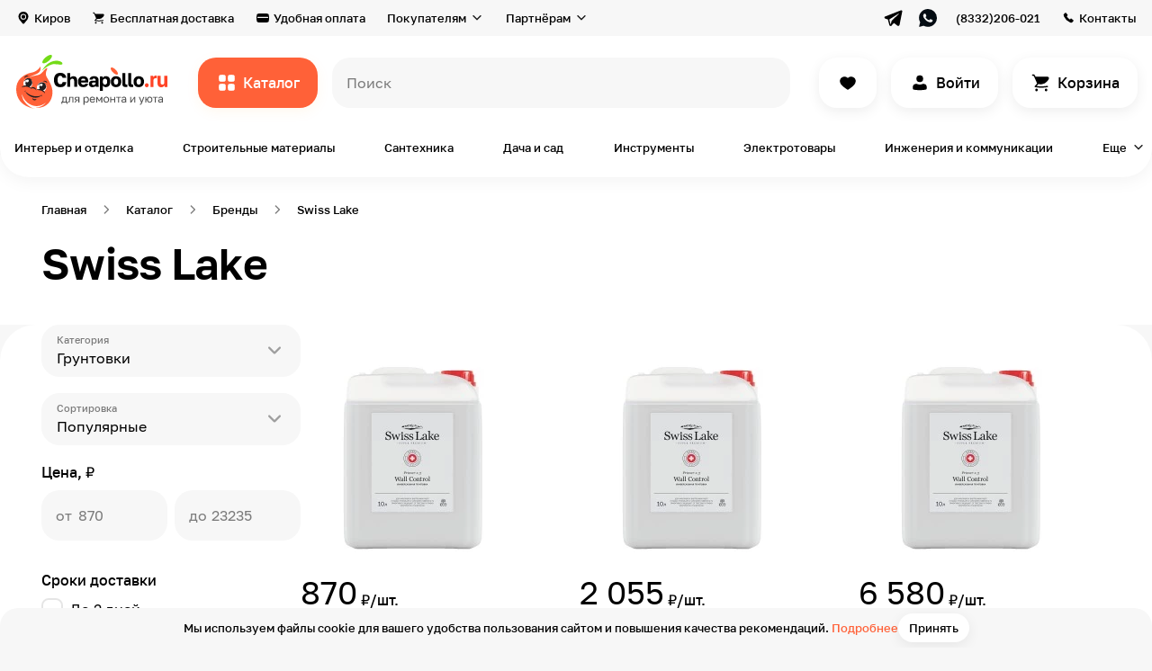

--- FILE ---
content_type: text/html; charset=UTF-8
request_url: https://cheapollo.ru/brands/swiss-lake
body_size: 77969
content:
<!DOCTYPE html>
<html lang="ru">
<head>
    <!-- Yandex.Metrika counter -->
    <script type="text/javascript" >
        (function(m,e,t,r,i,k,a){m[i]=m[i]||function(){(m[i].a=m[i].a||[]).push(arguments)};
            m[i].l=1*new Date();k=e.createElement(t),a=e.getElementsByTagName(t)[0],k.async=1,k.src=r,a.parentNode.insertBefore(k,a)})
        (window, document, "script", "https://mc.yandex.ru/metrika/tag.js", "ym");

        ym(86052718, "init", {
            clickmap:true,
            trackLinks:true,
            accurateTrackBounce:true,
            webvisor:true,
            ecommerce:"dataLayer"
        });
    </script>
    <noscript><div><img src="https://mc.yandex.ru/watch/86052718" style="position:absolute; left:-9999px;" alt="" /></div></noscript>
    <!-- /Yandex.Metrika counter -->
    <meta name="p:domain_verify" content="87ab84639a10cecb046097baea2bcb96"/>
    <!-- Global site tag (gtag.js) - Google Analytics -->
<script async src="https://www.googletagmanager.com/gtag/js?id=G-2XL13CGG9D"></script>
<script>
  window.dataLayer = window.dataLayer || [];
  function gtag(){dataLayer.push(arguments);}
  gtag('js', new Date());

  gtag('config', 'G-2XL13CGG9D');
</script>
    <meta name="google-site-verification" content="_-Dp2d7zywdIOBLHcTWeXW-rtDBByuGwfmllgPE_YvE" />
    <meta charset="UTF-8">
    <title>Продукция Swiss Lake - купить в Кирове в интернет-магазине cheapollo.ru </title>
    <meta name="description" content="Товары бренда Swiss Lake в каталоге на сайте компании «Чиполло». У нас выгодные цены и быстрая доставка по всем регионам РФ ">
<meta property="og:description" content="Товары бренда Swiss Lake в каталоге на сайте компании «Чиполло». У нас выгодные цены и быстрая доставка по всем регионам РФ ">
<meta name="keywords" content="Бренд Swiss Lake купить цена">
<meta property="og:type" content="website">
<meta property="og:site_name" content="cheapollo.ru">
<meta property="og:locale" content="ru_RU">
<meta property="og:title" content="Продукция Swiss Lake - купить в Кирове в интернет-магазине cheapollo.ru ">
<meta property="og:url" content="https://cheapollo.ru/brands/swiss-lake">
<meta property="fb:pages" content="">
<meta name="robots" content="index, follow">
<link href="https://cheapollo.ru/brands/swiss-lake" rel="self">
<link href="https://cheapollo.ru/brands/swiss-lake" rel="first">
<link href="https://cheapollo.ru/brands/swiss-lake/page/3" rel="last">
<link href="https://cheapollo.ru/brands/swiss-lake/page/2" rel="next">
<link type="font/woff2" href="https://cheapollo.ru/statics/style/fonts/Golostextdemibold.woff2" rel="preload" as="font" crossorigin="anonymous">
<link type="font/woff2" href="https://cheapollo.ru/statics/style/fonts/Golostextregular.woff2" rel="preload" as="font" crossorigin="anonymous">
<link type="font/woff2" href="https://cheapollo.ru/statics/style/fonts/Golostextmedium.woff2" rel="preload" as="font" crossorigin="anonymous">
<link href="https://cheapollo.ru/brands/swiss-lake" rel="canonical">
<link href="https://cheapollo.ru/statics/style/css/category.css" rel="stylesheet">    <meta name="viewport" content="width=device-width, initial-scale=1.0, maximum-scale=2, minimum-scale=1.0">
    <meta http-equiv="X-UA-Compatible" content="ie=edge">
    <meta name="author" content="Cheapollo">
    <meta name="csrf-param" content="_csrf">
<meta name="csrf-token" content="boUimNUW-jD3xVKrjmmlriebVPWdHWuf576Vt2YzscNc5Er5h3CQBLGzP8rRDPTpU9hnofpXDanQ6_T2CFTFhQ==">
    <link rel="apple-touch-icon-precomposed" sizes="57x57" href="https://cheapollo.ru/statics/style/img/favicon/apple-touch-icon-57x57.png">
    <link rel="apple-touch-icon-precomposed" sizes="114x114" href="https://cheapollo.ru/statics/style/img/favicon/apple-touch-icon-114x114.png">
    <link rel="apple-touch-icon-precomposed" sizes="72x72" href="https://cheapollo.ru/statics/style/img/favicon/apple-touch-icon-72x72.png">
    <link rel="apple-touch-icon-precomposed" sizes="144x144" href="https://cheapollo.ru/statics/style/img/favicon/apple-touch-icon-144x144.png">
    <link rel="apple-touch-icon-precomposed" sizes="60x60" href="https://cheapollo.ru/statics/style/img/favicon/apple-touch-icon-60x60.png">
    <link rel="apple-touch-icon-precomposed" sizes="120x120" href="https://cheapollo.ru/statics/style/img/favicon/apple-touch-icon-120x120.png">
    <link rel="apple-touch-icon-precomposed" sizes="76x76" href="https://cheapollo.ru/statics/style/img/favicon/apple-touch-icon-76x76.png">
    <link rel="apple-touch-icon-precomposed" sizes="152x152" href="https://cheapollo.ru/statics/style/img/favicon/apple-touch-icon-152x152.png">
    <link rel="icon" type="image/png" href="https://cheapollo.ru/statics/style/img/favicon/favicon-196x196.png" sizes="196x196">
    <link rel="icon" type="image/png" href="https://cheapollo.ru/statics/style/img/favicon/favicon-96x96.png" sizes="96x96">
    <link rel="icon" type="image/png" href="https://cheapollo.ru/statics/style/img/favicon/favicon-32x32.png" sizes="32x32">
    <link rel="icon" type="image/png" href="https://cheapollo.ru/statics/style/img/favicon/favicon-16x16.png" sizes="16x16">
    <link rel="icon" type="image/png" href="https://cheapollo.ru/statics/style/img/favicon/favicon-128.png" sizes="128x128">
    <!--meta(name="application-name", content=URL.substr(8))-->
    <meta name="msapplication-TileColor" content="#ffffff">
    <meta name="msapplication-TileImage" content="https://cheapollo.ru/statics/style/img/favicon/mstile-144x144.png">
    <meta name="msapplication-square70x70logo" content="https://cheapollo.ru/statics/style/img/favicon/mstile-70x70.png">
    <meta name="msapplication-square150x150logo" content="https://cheapollo.ru/statics/style/img/favicon/mstile-150x150.png">
    <meta name="msapplication-wide310x150logo" content="https://cheapollo.ru/statics/style/img/favicon/mstile-310x150.png">
    <meta name="msapplication-square310x310logo" content="https://cheapollo.ru/statics/style/img/favicon/mstile-310x310.png">
    <link rel="icon" href="https://cheapollo.ru/statics/style/img/favicon/favicon.ico" type="image/x-icon">
    <meta name='wmail-verification' content='75f147af3c80881784588054963f642e' />
    <script type="text/javascript">!function(){var t=document.createElement("script");t.type="text/javascript",t.async=!0,t.src='https://vk.com/js/api/openapi.js?169',t.onload=function(){VK.Retargeting.Init("VK-RTRG-1707081-fM6ut"),VK.Retargeting.Hit()},document.head.appendChild(t)}();</script><noscript><img src="https://vk.com/rtrg?p=VK-RTRG-1707081-fM6ut" style="position:fixed; left:-999px;" alt=""/></noscript>
   <!-- Top.Mail.Ru counter -->
    <script type="text/javascript">
    var _tmr = window._tmr || (window._tmr = []);
    _tmr.push({id: "3318114", type: "pageView", start: (new Date()).getTime()});
    (function (d, w, id) {
     if (d.getElementById(id)) return;
    var ts = d.createElement("script"); ts.type = "text/javascript"; ts.async = true; ts.id = id;
    ts.src = "https://top-fwz1.mail.ru/js/code.js";
    var f = function () {var s = d.getElementsByTagName("script")[0]; s.parentNode.insertBefore(ts, s);};
    if (w.opera == "[object Opera]") { d.addEventListener("DOMContentLoaded", f, false); } else { f(); }
    })(document, window, "tmr-code");
    </script>
    <noscript><div><img src="https://top-fwz1.mail.ru/counter?id=3318114;js=na" style="position:absolute;left:-9999px;" alt="Top.Mail.Ru" /></div></noscript>
    <!-- /Top.Mail.Ru counter -->
    <meta name="yandex-verification" content="f1e17d26288e7a32" />
    </head>
<body>

<main class="wrapper">
    <div class="header__layer" data-element="header__layer"></div>
    <div class="header-fixed" data-element="header-fixed"><div class="header-fixed__top"><div class="header-fixed__close" data-element="header-fixed__close"></div><a class="header-fixed__logo" href="https://cheapollo.ru/"><img class="header-fixed__logo-image" src="https://cheapollo.ru/statics/style/img/logo.svg" alt=""></a></div><div class="header-fixed__area"><ul class="header-fixed__list"><li class="header-fixed__item"><a class="header-fixed__link" href="https://cheapollo.ru/catalog"><img class="header-fixed__image" src="https://cheapollo.ru/statics/style/img/header-fixed/ic_catalog_black.svg" alt="Каталог" loading="lazy"><span class="header-fixed__link-text text">Каталог</span></a></li><li class="header-fixed__item"><a class="header-fixed__link" href="https://cheapollo.ru/catalog/find"><img class="header-fixed__image" src="https://cheapollo.ru/statics/style/img/header-fixed/ic_fire_orange.svg" alt="Находки" loading="lazy"><span class="header-fixed__link-text text">Находки</span></a></li><li class="header-fixed__item"><a class="header-fixed__link" href="https://cheapollo.ru/catalog/new"><img class="header-fixed__image" src="https://cheapollo.ru/statics/style/img/header-fixed/ic_diamond_purple.svg" alt="Новинки" loading="lazy"><span class="header-fixed__link-text text">Новинки</span></a></li><li class="header-fixed__item"><a class="header-fixed__link" href="https://cheapollo.ru/brands"><img class="header-fixed__image" src="https://cheapollo.ru/statics/style/img/header-fixed/ic_award.svg" alt="Бренды" loading="lazy"><span class="header-fixed__link-text text">Бренды</span></a></li><li class="header-fixed__item"><a class="header-fixed__link" href="https://cheapollo.ru/tag/tovary-ruchnoy-raboty"><img class="header-fixed__image" src="https://cheapollo.ru/statics/style/img/header-fixed/ic_handmade.svg" alt="Ручная работа" loading="lazy"><span class="header-fixed__link-text text">Ручная работа</span></a></li></ul><ul class="header-fixed__list"><li class="header-fixed__item"><a class="header-fixed__link" href="https://cheapollo.ru/cabinet"><img class="header-fixed__image" src="https://cheapollo.ru/statics/style/img/header-fixed/ic_user_black.svg" alt="Вход или регистрация" loading="lazy"><span class="header-fixed__link-text text">Вход или регистрация</span></a></li><li class="header-fixed__item"></li><li class="header-fixed__item"><a class="header-fixed__link" href="https://cheapollo.ru/favorites"><img class="header-fixed__image" src="https://cheapollo.ru/statics/style/img/header-fixed/ic_heart_black.svg" alt="Избранное" loading="lazy"><span class="header-fixed__link-text text">Избранное</span></a></li><li class="header-fixed__item"></li></ul><ul class="header-fixed__list"><li class="header-fixed__item"><a class="header-fixed__link" href="https://cheapollo.ru/delivery"><img class="header-fixed__image" src="https://cheapollo.ru/statics/style/img/header-fixed/ic_card_black.svg" alt="Бесплатная доставка" loading="lazy"><span class="header-fixed__link-text text">Бесплатная доставка</span></a></li><li class="header-fixed__item"><a class="header-fixed__link" href="https://cheapollo.ru/payment"><img class="header-fixed__image" src="https://cheapollo.ru/statics/style/img/header-fixed/ic_payment_black.svg" alt="Удобная оплата" loading="lazy"><span class="header-fixed__link-text text">Удобная оплата</span></a></li><li class="header-fixed__item"><a class="header-fixed__link" href="https://cheapollo.ru/guarantee"><img class="header-fixed__image" src="https://cheapollo.ru/statics/style/img/header-fixed/ic_shield_black.svg" alt="Гарантия и возврат" loading="lazy"><span class="header-fixed__link-text text">Гарантия и возврат</span></a></li><li class="header-fixed__item"><a class="header-fixed__link" href="https://cheapollo.ru/#faq"><img class="header-fixed__image" src="https://cheapollo.ru/statics/style/img/header-fixed/ic_chat_black.svg" alt="Вопрос-ответ" loading="lazy"><span class="header-fixed__link-text text">Вопрос-ответ</span></a></li><li class="header-fixed__item"><a class="header-fixed__link" href="https://cheapollo.ru/about"><img class="header-fixed__image" src="https://cheapollo.ru/statics/style/img/header-fixed/ic_about.svg" alt="О маркетплейсе" loading="lazy"><span class="header-fixed__link-text text">О маркетплейсе</span></a></li><li class="header-fixed__item"><a class="header-fixed__link" href="https://cheapollo.ru/showroom"><img class="header-fixed__image" src="https://cheapollo.ru/statics/style/img/header-fixed/ic_showroom.svg" alt="Шоурум" loading="lazy"><span class="header-fixed__link-text text">Шоурум</span></a></li><li class="header-fixed__item"><a class="header-fixed__link" href="https://cheapollo.ru/help"><img class="header-fixed__image" src="https://cheapollo.ru/statics/style/img/header-fixed/is_book_check.svg" alt="Помощь" loading="lazy"><span class="header-fixed__link-text text">Помощь</span></a></li><li class="header-fixed__item"><a class="header-fixed__link" href="https://cheapollo.ru/journal"><img class="header-fixed__image" src="https://cheapollo.ru/statics/style/img/header-fixed/is_book-open.svg" alt="Журнал" loading="lazy"><span class="header-fixed__link-text text">Журнал</span></a></li></ul><ul class="header-fixed__list"><li class="header-fixed__item"><a class="header-fixed__link" href="https://seller.cheapollo.ru"><img class="header-fixed__image" src="https://cheapollo.ru/statics/style/img/header-fixed/ic_bag_black.svg" alt="Как продавать?" loading="lazy"><span class="header-fixed__link-text text">Как продавать?</span></a></li><li class="header-fixed__item"><a class="header-fixed__link" href="https://seller.cheapollo.ru/promotion"><img class="header-fixed__image" src="https://cheapollo.ru/statics/style/img/header-fixed/ic_bullhorn_black.svg" alt="Реклама на сервисе" loading="lazy"><span class="header-fixed__link-text text">Реклама на сервисе</span></a></li></ul><ul class="header-fixed__list"><li class="header-fixed__item"><button type="button" class="header-fixed__link" data-role="geolocation"><img class="header-fixed__image" src="https://cheapollo.ru/statics/style/img/header-fixed/ic_location_black.svg" alt="Киров" loading="lazy"><span class="header-fixed__link-text text">Киров</span></button></li><li class="header-fixed__item"><a class="header-fixed__link" href="https://cheapollo.ru/contacts"><img class="header-fixed__image" src="https://cheapollo.ru/statics/style/img/header-fixed/ic_phone_black.svg" alt="Контакты" loading="lazy"><span class="header-fixed__link-text text">Контакты</span></a></li><li class="header-fixed__item"><a class="header-fixed__link" href="https://cheapollo.ru/career"><img class="header-fixed__image" src="https://cheapollo.ru/statics/style/img/header-fixed/ic_career.svg" alt="Вакансии" loading="lazy"><span class="header-fixed__link-text text">Вакансии</span></a></li></ul></div></div>    <header class="header" data-element="header">
    <div class="header__top" data-element="header__top">
        <div class="header__cont cont">
            <div class="header__top-inner">
            <button type="button" class="header__top-item text-small header__top-item_geo link_grey" data-role="geolocation">Киров</button><a class="header__top-item text-small link_grey header__top-item_delivery" href="https://cheapollo.ru/delivery">Бесплатная доставка</a><a class="header__top-item text-small link_grey header__top-item_payment" href="https://cheapollo.ru/payment">Удобная оплата</a><div class="header__top-select"><span class="header__top-select-name text-small">Покупателям</span><div class="header__top-select-box"><ul class="header__top-select-list"><li class="header__top-select-item"><a class="header__top-select-link" href="https://cheapollo.ru/guarantee"><img class="header__top-select-image" src="https://cheapollo.ru/statics/style/img/ic_shield.svg" alt="Гарантии и возврат"><span class="header__top-select-span">Гарантии и возврат</span></a></li><li class="header__top-select-item"><a class="header__top-select-link" href="https://cheapollo.ru/#faq"><img class="header__top-select-image" src="https://cheapollo.ru/statics/style/img/ic_chat.svg" alt="Вопрос-ответ"><span class="header__top-select-span">Вопрос-ответ</span></a></li><li class="header__top-select-item"><a class="header__top-select-link" href="https://cheapollo.ru/about"><img class="header__top-select-image" src="https://cheapollo.ru/statics/style/img/ic_about.svg" alt="О маркетплейсе"><span class="header__top-select-span">О маркетплейсе</span></a></li><li class="header__top-select-item"><a class="header__top-select-link" href="https://cheapollo.ru/showroom"><img class="header__top-select-image" src="https://cheapollo.ru/statics/style/img/ic_showroom.svg" alt="Шоурум"><span class="header__top-select-span">Шоурум</span></a></li><li class="header__top-select-item"><a class="header__top-select-link" href="https://cheapollo.ru/help"><img class="header__top-select-image" src="https://cheapollo.ru/statics/style/img/is_book_check.svg" alt="Помощь"><span class="header__top-select-span">Помощь</span></a></li><li class="header__top-select-item"><a class="header__top-select-link" href="https://cheapollo.ru/journal"><img class="header__top-select-image" src="https://cheapollo.ru/statics/style/img/is_book-open.svg" alt="Журнал"><span class="header__top-select-span">Журнал</span></a></li></ul></div></div><div class="header__top-select"><span class="header__top-select-name text-small">Партнёрам</span><div class="header__top-select-box"><ul class="header__top-select-list"><li class="header__top-select-item"><a class="header__top-select-link" href="https://seller.cheapollo.ru"><img class="header__top-select-image" src="https://cheapollo.ru/statics/style/img/ic_bag.svg" alt="Как продавать?"><span class="header__top-select-span">Как продавать?</span></a></li><li class="header__top-select-item"><a class="header__top-select-link" href="https://seller.cheapollo.ru/promotion"><img class="header__top-select-image" src="https://cheapollo.ru/statics/style/img/ic_bullhorn.svg" alt="Реклама на сервисе"><span class="header__top-select-span">Реклама на сервисе</span></a></li></ul></div></div><div class="header__top-socials"><a class="header__top-socials-link" href="https://t.me/cheap_ollo" target="_blank"><img class="header__top-socials-image" src="https://cheapollo.ru/statics/style/img/ic_telegram_black.svg" alt=""></a><a class="header__top-socials-link" href="https://wa.me/79127001393" target="_blank"><img class="header__top-socials-image" src="https://cheapollo.ru/statics/style/img/ic_whatsapp_black.svg" alt=""></a></div><a class="header__top-item text-small header__top-item_phone link_grey" href="tel:+79642506021">(8332)206-021</a><a class="header__top-item text-small header__top-item_contacts link_grey" href="https://cheapollo.ru/contacts">Контакты</a>            </div>
        </div>
    </div>
    <div class="header__bottom">
        <div class="header__cont cont">
            <div class="header__bottom-inner">
                <a class="header__logo" href="https://cheapollo.ru/"><img class="header__logo-img" src="https://cheapollo.ru/statics/style/img/logo.svg" alt="Cheapollo"></a>                <button class="header__catalog button-orange text" data-role="open-catalog-nav">Каталог</button>

                <form class="header__search-form" action="https://cheapollo.ru/search" method="GET" id="header__search-form" data-element="header__search-form">
                    <label class="header__search-label">
                        <div class="header__search-box input-animate-box">
                            <input class="header__search-input text input input-animate" type="search" placeholder=" " name="query" data-element="header__search-input" value="">
                            <span class="input-animate-placeholder" data-element="header__search-input-placeholder" data-placeholder-list="[&quot;всё для дома и ремонта&quot;,&quot;кровать&quot;,&quot;обои в детскую&quot;,&quot;грунтовка&quot;,&quot;картина&quot;,&quot;интерьерная рейка&quot;,&quot;свеча&quot;]">Поиск</span>
                        </div>
                    </label>
                    <button class="header__search-btn header__search-btn_submit button-orange text" type="submit">Все результаты</button>
                    <button class="header__search-btn header__search-btn_close button-white text" type="button" data-element="header__search-btn_close">Закрыть</button>
                </form>
                <div class="header__search-close-mobile" data-element="header__search-close-mobile"></div>
        <!--                <a class="header__button header__button_compare button-white button-white" href="#" data-element="header__button"></a>-->
                <a class="header__button header__button_like button-white button-white" href="https://cheapollo.ru/favorites" data-element="header__button"></a><a class="header__button header__button_sign-in button-white button-white text" href="https://cheapollo.ru/cabinet/login" data-element="header__button">Войти</a>                <a class="header__button header__button_basket button-white button-white text" href="https://cheapollo.ru/cart" data-element="header__button" data-basket-count="0">
                    Корзина                </a>
            </div>
        </div>
    </div>
    <div class="header__categories">
        <div class="header__cont cont">
            <div class="header__categories-list" data-element="header__categories-list">
            <a class="header__categories-item text-small" href="https://cheapollo.ru/catalog/interyer-i-otdelka">Интерьер и отделка</a><a class="header__categories-item text-small" href="https://cheapollo.ru/catalog/stroitelnyye-materialy">Строительные материалы</a><a class="header__categories-item text-small" href="https://cheapollo.ru/catalog/santekhnika">Сантехника</a><a class="header__categories-item text-small" href="https://cheapollo.ru/catalog/sad-i-dosug">Дача и сад</a><a class="header__categories-item text-small" href="https://cheapollo.ru/catalog/instrumenty">Инструменты</a><a class="header__categories-item text-small" href="https://cheapollo.ru/catalog/elektrotovary">Электротовары</a><a class="header__categories-item text-small" href="https://cheapollo.ru/catalog/inzheneriya-i-kommunikatsii">Инженерия и коммуникации</a><button type="button" class="header__categories-item header__categories-item_more text-small" data-role="open-catalog-nav" data-type="more">Еще</button><div class="catalog-modal" data-element="catalog-modal"><div class="catalog-modal__cont cont"><button type="button" class="category-cap__back link_grey text-small" data-element="category-cap__back">Назад</button><div class="catalog-modal__list catalog-modal__list_modal" data-element="catalog-modal__list_modal"><a class="catalog-modal__item catalog-modal__item_finds-of-the-day" href="https://cheapollo.ru/catalog/find"><span class="catalog-modal__name">Находки дня</span><picture class="catalog-modal__picture"><source srcset="https://cheapollo.ru/statics/style/img/catalog-modal/catalog-modal-1_120.webp 1x, https://cheapollo.ru/statics/style/img/catalog-modal/catalog-modal-1_240.webp 2x" type="image/webp" media="(max-width: 1240px)"><img class="catalog-modal__image" src="https://cheapollo.ru/statics/style/img/catalog-modal/catalog-modal-1.png" alt="Находки дня" loading="lazy"</picture></a><a class="catalog-modal__item catalog-modal__item_new-catalog" href="https://cheapollo.ru/catalog/new"><span class="catalog-modal__name">Новинки каталога</span><picture class="catalog-modal__picture"><source srcset="https://cheapollo.ru/statics/style/img/catalog-modal/catalog-modal-2_120.webp 1x, https://cheapollo.ru/statics/style/img/catalog-modal/catalog-modal-2_240.webp 2x" type="image/webp" media="(max-width: 1240px)"><img class="catalog-modal__image" src="https://cheapollo.ru/statics/style/img/catalog-modal/catalog-modal-2.png" alt="Новинки каталога" loading="lazy"</picture></a><div class="catalog-modal__item" data-category="true" data-category-id="1281"><span class="catalog-modal__name">Товары для гостиной</span><picture class="catalog-modal__picture"><source srcset="https://cheapollo.ru/statics/thumbnails/93/9354be063684b74771bf0d75149ccf58.webp 1x, https://cheapollo.ru/statics/thumbnails/ed/ede48be8184dbf7e0ae1e88282b0633b.webp 2x" media="(max-width: 1240px)" type="image/webp"><img class="catalog-modal__image" src="https://cheapollo.ru/statics/thumbnails/fb/fb469f89e03a474f9ff0705a823885fd.png" alt="Товары для гостиной" loading="lazy"></picture></div><div class="catalog-modal__item" data-category="true" data-category-id="1291"><span class="catalog-modal__name">Товары для спальни</span><picture class="catalog-modal__picture"><source srcset="https://cheapollo.ru/statics/thumbnails/2b/2b59d1dd928f7ed31708b2ebee6be5b8.webp 1x, https://cheapollo.ru/statics/thumbnails/1f/1f832693486a426da5b3e19e46b0dcb0.webp 2x" media="(max-width: 1240px)" type="image/webp"><img class="catalog-modal__image" src="https://cheapollo.ru/statics/thumbnails/8e/8ed22ceffa20c80b093bd29ec5c7bd11.png" alt="Товары для спальни" loading="lazy"></picture></div><div class="catalog-modal__item" data-category="true" data-category-id="1301"><span class="catalog-modal__name">Товары для ванной комнаты</span><picture class="catalog-modal__picture"><source srcset="https://cheapollo.ru/statics/thumbnails/8c/8cd7061317bd3cb42145a03191ebb754.webp 1x, https://cheapollo.ru/statics/thumbnails/f1/f12bd12fe00596745a9baa4e2b2b80f2.webp 2x" media="(max-width: 1240px)" type="image/webp"><img class="catalog-modal__image" src="https://cheapollo.ru/statics/thumbnails/c6/c62a74ffcecff7ed5f6fe7a97b0c5f70.png" alt="Товары для ванной комнаты" loading="lazy"></picture></div><div class="catalog-modal__item" data-category="true" data-category-id="1311"><span class="catalog-modal__name">Товары для детской</span><picture class="catalog-modal__picture"><source srcset="https://cheapollo.ru/statics/thumbnails/43/43e94dae71b4efd47c4249c506e5f90e.webp 1x, https://cheapollo.ru/statics/thumbnails/af/af34fdc5284e4997cf73e55bc25a8247.webp 2x" media="(max-width: 1240px)" type="image/webp"><img class="catalog-modal__image" src="https://cheapollo.ru/statics/thumbnails/5b/5bae109edd514cf26dd8548bd5e0acc3.png" alt="Товары для детской" loading="lazy"></picture></div><div class="catalog-modal__item" data-category="true" data-category-id="1331"><span class="catalog-modal__name">Товары для кухни</span><picture class="catalog-modal__picture"><source srcset="https://cheapollo.ru/statics/thumbnails/a9/a962116b92b2bce94e3dbd7615eaa0b3.webp 1x, https://cheapollo.ru/statics/thumbnails/33/3325edd80e9ffda3fcd201b81fa3c564.webp 2x" media="(max-width: 1240px)" type="image/webp"><img class="catalog-modal__image" src="https://cheapollo.ru/statics/thumbnails/ba/baedb00f8e97f8d49b516d09825db2f6.png" alt="Товары для кухни" loading="lazy"></picture></div><div class="catalog-modal__item" data-category="true" data-category-id="1341"><span class="catalog-modal__name">Товары для прихожей</span><picture class="catalog-modal__picture"><source srcset="https://cheapollo.ru/statics/thumbnails/90/90332d9d3eff56139031fa6cf9edc6ab.webp 1x, https://cheapollo.ru/statics/thumbnails/7a/7ac8dd84b894e1914692e77df2ccf3e7.webp 2x" media="(max-width: 1240px)" type="image/webp"><img class="catalog-modal__image" src="https://cheapollo.ru/statics/thumbnails/fc/fcd29f0b381dd1b71f0e58876315ef12.png" alt="Товары для прихожей" loading="lazy"></picture></div><div class="catalog-modal__item" data-category="true" data-category-id="1351"><span class="catalog-modal__name">Товары для офиса</span><picture class="catalog-modal__picture"><source srcset="https://cheapollo.ru/statics/thumbnails/a3/a39088441d7284c42bd188520c91e5dc.webp 1x, https://cheapollo.ru/statics/thumbnails/1e/1e888573b8ce50bb7e6cc86f9e06bf2f.webp 2x" media="(max-width: 1240px)" type="image/webp"><img class="catalog-modal__image" src="https://cheapollo.ru/statics/thumbnails/1e/1e0d3fae6a27077e9d11a7fa8aee1fbb.png" alt="Товары для офиса" loading="lazy"></picture></div><div class="catalog-modal__item" data-category="true" data-category-id="1361"><span class="catalog-modal__name">Товары для балкона</span><picture class="catalog-modal__picture"><source srcset="https://cheapollo.ru/statics/thumbnails/c6/c60267fdb11ac5a26c4bff28832b86a1.webp 1x, https://cheapollo.ru/statics/thumbnails/6e/6ee58f63bcfc8ebce4b34f10c042c9ce.webp 2x" media="(max-width: 1240px)" type="image/webp"><img class="catalog-modal__image" src="https://cheapollo.ru/statics/thumbnails/f2/f2388aa7d140d3d076d74b23e422f445.png" alt="Товары для балкона" loading="lazy"></picture></div><div class="catalog-modal__item" data-category="true" data-category-id="1761"><span class="catalog-modal__name">Товары для сада и дачи</span><picture class="catalog-modal__picture"><source srcset="https://cheapollo.ru/statics/thumbnails/cf/cfb26084a4a9b4dee71a9eee9d7fd94e.webp 1x, https://cheapollo.ru/statics/thumbnails/14/1450488c59748614fa10021a5d0487a5.webp 2x" media="(max-width: 1240px)" type="image/webp"><img class="catalog-modal__image" src="https://cheapollo.ru/statics/thumbnails/79/791bc3612df2a1de9dd244cf2b6d6b65.png" alt="Товары для сада и дачи" loading="lazy"></picture></div><a class="catalog-modal__item catalog-modal__item_all-catalog" href="https://cheapollo.ru/catalog"><span class="catalog-modal__name">Весь каталог →</span><picture class="catalog-modal__picture"><source srcset="https://cheapollo.ru/statics/style/img/catalog-modal/catalog-modal-3_120.webp 1x, https://cheapollo.ru/statics/style/img/catalog-modal/catalog-modal-3_240.webp 2x" type="image/webp" media="(max-width: 1240px)"><img class="catalog-modal__image" src="https://cheapollo.ru/statics/style/img/catalog-modal/catalog-modal-3.png" alt="Весь каталог →" loading="lazy"</picture></a></div><button type="button" class="category-cap__back link_grey text-small" data-element="category-cap__back">Назад</button><div class="category-cap__list category-cap__list_hidden category-cap__list_modal" data-inner-category-id="" data-element="category-cap__list"><div class="category-cap__link category-cap__link_hidden" data-category-cap-link-all="true" data-inner-category-id-1="1281" data-category-cap-link-id="1391" data-element="category-cap__link"><p class="category-cap__link-text text">Шкафы и стеллажи</p><picture class="category-cap__picture"><source srcset="https://cheapollo.ru/statics/thumbnails/2b/2bf356dcf26ad159382f2c3f195430e3.webp" type="image/webp"><img class="category-cap__image" src="https://cheapollo.ru/statics/thumbnails/63/63f466c0d5c5f259aa6004a34fd8e979.png" alt="Шкафы и стеллажи" title="Шкафы и стеллажи" loading="lazy"></picture></div><div class="category-cap__link category-cap__link_hidden" data-category-cap-link-all="true" data-inner-category-id-1="1281" data-category-cap-link-id="1401" data-element="category-cap__link"><p class="category-cap__link-text text">Диваны и кресла</p><picture class="category-cap__picture"><source srcset="https://cheapollo.ru/statics/thumbnails/f1/f14e19de26fa164bcde686cda74cb110.webp" type="image/webp"><img class="category-cap__image" src="https://cheapollo.ru/statics/thumbnails/2a/2afc307da4b3d4e13280480eb98ff4a5.png" alt="Диваны и кресла" title="Диваны и кресла" loading="lazy"></picture></div><div class="category-cap__link category-cap__link_hidden" data-category-cap-link-all="true" data-inner-category-id-1="1281" data-category-cap-link-id="1411" data-element="category-cap__link"><p class="category-cap__link-text text">Столы для гостиной</p><picture class="category-cap__picture"><source srcset="https://cheapollo.ru/statics/thumbnails/7f/7fb98dae001e03f6918f14174e22a6bd.webp" type="image/webp"><img class="category-cap__image" src="https://cheapollo.ru/statics/thumbnails/86/86acae112f396c291d2b18e83afe6ada.png" alt="Столы для гостиной" title="Столы для гостиной" loading="lazy"></picture></div><div class="category-cap__link category-cap__link_hidden" data-category-cap-link-all="true" data-inner-category-id-1="1281" data-category-cap-link-id="1561" data-element="category-cap__link"><p class="category-cap__link-text text">Тумбы и комоды</p><picture class="category-cap__picture"><source srcset="https://cheapollo.ru/statics/thumbnails/25/25fd90b9a0c9b34429da46608ba47891.webp" type="image/webp"><img class="category-cap__image" src="https://cheapollo.ru/statics/thumbnails/01/01f9f622a550b9135e041a5cb4f36766.png" alt="Тумбы и комоды" title="Тумбы и комоды" loading="lazy"></picture></div><div class="category-cap__link category-cap__link_hidden" data-category-cap-link-all="true" data-inner-category-id-1="1281" data-category-cap-link-id="1591" data-element="category-cap__link"><p class="category-cap__link-text text">Отделка стен в гостиной</p><picture class="category-cap__picture"><source srcset="https://cheapollo.ru/statics/thumbnails/00/0061fe7dfffe2ed13b8fc332d09249b7.webp" type="image/webp"><img class="category-cap__image" src="https://cheapollo.ru/statics/thumbnails/23/23436e2e421ad64c468b305a6ad29714.png" alt="Отделка стен в гостиной" title="Отделка стен в гостиной" loading="lazy"></picture></div><div class="category-cap__link category-cap__link_hidden" data-category-cap-link-all="true" data-inner-category-id-1="1281" data-category-cap-link-id="1601" data-element="category-cap__link"><p class="category-cap__link-text text">Декор в гостиную</p><picture class="category-cap__picture"><source srcset="https://cheapollo.ru/statics/thumbnails/9f/9fad34a8e4bba019058765671a55dbf7.webp" type="image/webp"><img class="category-cap__image" src="https://cheapollo.ru/statics/thumbnails/cd/cd6834b02314e387211a85e1b18115d8.png" alt="Декор в гостиную" title="Декор в гостиную" loading="lazy"></picture></div><div class="category-cap__link category-cap__link_hidden" data-category-cap-link-all="true" data-inner-category-id-1="1281" data-category-cap-link-id="1621" data-element="category-cap__link"><p class="category-cap__link-text text">Освещение для гостиной</p><picture class="category-cap__picture"><source srcset="https://cheapollo.ru/statics/thumbnails/8e/8e99a02d8e18fb11c44b3c54912d04ab.webp" type="image/webp"><img class="category-cap__image" src="https://cheapollo.ru/statics/thumbnails/1b/1bef308e8173f6435c383c0f50a5f8b6.png" alt="Освещение для гостиной" title="Освещение для гостиной" loading="lazy"></picture></div><div class="category-cap__link category-cap__link_hidden" data-category-cap-link-all="true" data-inner-category-id-1="1291" data-category-cap-link-id="1421" data-element="category-cap__link"><p class="category-cap__link-text text">Кровати для спальни</p><picture class="category-cap__picture"><source srcset="https://cheapollo.ru/statics/thumbnails/59/59f46ed9736a0555234744e8e494519d.webp" type="image/webp"><img class="category-cap__image" src="https://cheapollo.ru/statics/thumbnails/72/72cc5d9631d26d49ff0e718cadc9eee4.png" alt="Кровати для спальни" title="Кровати для спальни" loading="lazy"></picture></div><div class="category-cap__link category-cap__link_hidden" data-category-cap-link-all="true" data-inner-category-id-1="1291" data-category-cap-link-id="1431" data-element="category-cap__link"><p class="category-cap__link-text text">Матрасы</p><picture class="category-cap__picture"><source srcset="https://cheapollo.ru/statics/thumbnails/40/40dc70a7e9009e6a6f2cc6dfbdee391d.webp" type="image/webp"><img class="category-cap__image" src="https://cheapollo.ru/statics/thumbnails/01/01cbe18ae651490567cd530d83bd5f5a.png" alt="Матрасы" title="Матрасы" loading="lazy"></picture></div><div class="category-cap__link category-cap__link_hidden" data-category-cap-link-all="true" data-inner-category-id-1="1291" data-category-cap-link-id="1441" data-element="category-cap__link"><p class="category-cap__link-text text">Текстиль для спальни</p><picture class="category-cap__picture"><source srcset="https://cheapollo.ru/statics/thumbnails/b8/b88043eb7f0b9f4c6d512b009fc39874.webp" type="image/webp"><img class="category-cap__image" src="https://cheapollo.ru/statics/thumbnails/17/1790f630b9fea81761726248e72e9992.png" alt="Текстиль для спальни" title="Текстиль для спальни" loading="lazy"></picture></div><div class="category-cap__link category-cap__link_hidden" data-category-cap-link-all="true" data-inner-category-id-1="1291" data-category-cap-link-id="1551" data-element="category-cap__link"><p class="category-cap__link-text text">Мебель для спальни</p><picture class="category-cap__picture"><source srcset="https://cheapollo.ru/statics/thumbnails/4f/4f3b948da441d2d0393a04c26c6c9770.webp" type="image/webp"><img class="category-cap__image" src="https://cheapollo.ru/statics/thumbnails/20/20f8c89c8503fe2f3751ce8a32a68295.png" alt="Мебель для спальни" title="Мебель для спальни" loading="lazy"></picture></div><div class="category-cap__link category-cap__link_hidden" data-category-cap-link-all="true" data-inner-category-id-1="1291" data-category-cap-link-id="1611" data-element="category-cap__link"><p class="category-cap__link-text text">Освещение для спальни</p><picture class="category-cap__picture"><source srcset="https://cheapollo.ru/statics/thumbnails/46/46616da53caed5322d2abc85e0df68f4.webp" type="image/webp"><img class="category-cap__image" src="https://cheapollo.ru/statics/thumbnails/1e/1e7a0d7efb20904e192ad4144a005fef.png" alt="Освещение для спальни" title="Освещение для спальни" loading="lazy"></picture></div><div class="category-cap__link category-cap__link_hidden" data-category-cap-link-all="true" data-inner-category-id-1="1291" data-category-cap-link-id="1911" data-element="category-cap__link"><p class="category-cap__link-text text">Отделка стен в спальне</p><picture class="category-cap__picture"><source srcset="https://cheapollo.ru/statics/thumbnails/08/084d602f430012c88984e72b845bc6a9.webp" type="image/webp"><img class="category-cap__image" src="https://cheapollo.ru/statics/thumbnails/c7/c74dcd38fdcf51fa53032e57b65d30ba.png" alt="Отделка стен в спальне" title="Отделка стен в спальне" loading="lazy"></picture></div><div class="category-cap__link category-cap__link_hidden" data-category-cap-link-all="true" data-inner-category-id-1="1301" data-category-cap-link-id="1451" data-element="category-cap__link"><p class="category-cap__link-text text">Сантехника для ванной</p><picture class="category-cap__picture"><source srcset="https://cheapollo.ru/statics/thumbnails/5b/5b0a0566c53307e1e05a56aac6403c87.webp" type="image/webp"><img class="category-cap__image" src="https://cheapollo.ru/statics/thumbnails/c2/c21225f1c4ce79fc8b17880bbd542115.png" alt="Сантехника для ванной" title="Сантехника для ванной" loading="lazy"></picture></div><div class="category-cap__link category-cap__link_hidden" data-category-cap-link-all="true" data-inner-category-id-1="1301" data-category-cap-link-id="1461" data-element="category-cap__link"><p class="category-cap__link-text text">Мебель для ванной</p><picture class="category-cap__picture"><source srcset="https://cheapollo.ru/statics/thumbnails/00/0043a6e5ee0df853fed7ad12233805a3.webp" type="image/webp"><img class="category-cap__image" src="https://cheapollo.ru/statics/thumbnails/70/70f6f55be7e03b1c45eaed3cdcc2f1a3.png" alt="Мебель для ванной" title="Мебель для ванной" loading="lazy"></picture></div><div class="category-cap__link category-cap__link_hidden" data-category-cap-link-all="true" data-inner-category-id-1="1301" data-category-cap-link-id="1471" data-element="category-cap__link"><p class="category-cap__link-text text">Аксессуары для ванной</p><picture class="category-cap__picture"><source srcset="https://cheapollo.ru/statics/thumbnails/f3/f3d219ede0af1a10c2399522e4a54e44.webp" type="image/webp"><img class="category-cap__image" src="https://cheapollo.ru/statics/thumbnails/c5/c50d21e7e475b73f2fff6ac5e8408861.png" alt="Аксессуары для ванной" title="Аксессуары для ванной" loading="lazy"></picture></div><div class="category-cap__link category-cap__link_hidden" data-category-cap-link-all="true" data-inner-category-id-1="1301" data-category-cap-link-id="1481" data-element="category-cap__link"><p class="category-cap__link-text text">Хранение и уборка</p><picture class="category-cap__picture"><source srcset="https://cheapollo.ru/statics/thumbnails/4b/4b2fcd40416207dfcd869d8fb92cac2e.webp" type="image/webp"><img class="category-cap__image" src="https://cheapollo.ru/statics/thumbnails/a5/a5e60fbcb07c086291a191fa02f45e43.png" alt="Хранение и уборка" title="Хранение и уборка" loading="lazy"></picture></div><div class="category-cap__link category-cap__link_hidden" data-category-cap-link-all="true" data-inner-category-id-1="1301" data-category-cap-link-id="1491" data-element="category-cap__link"><p class="category-cap__link-text text">Полотенцесушители для ванны</p><picture class="category-cap__picture"><source srcset="https://cheapollo.ru/statics/thumbnails/ef/ef2f09f49d0cf3a2d47208e2b90de42f.webp" type="image/webp"><img class="category-cap__image" src="https://cheapollo.ru/statics/thumbnails/6b/6b776b06a3604adc520630c8ea58b674.png" alt="Полотенцесушители для ванны" title="Полотенцесушители для ванны" loading="lazy"></picture></div><div class="category-cap__link category-cap__link_hidden" data-category-cap-link-all="true" data-inner-category-id-1="1301" data-category-cap-link-id="1931" data-element="category-cap__link"><p class="category-cap__link-text text">Отделка в ванной комнате</p><picture class="category-cap__picture"><source srcset="https://cheapollo.ru/statics/thumbnails/3f/3fe48f1a0072da6db343253990625629.webp" type="image/webp"><img class="category-cap__image" src="https://cheapollo.ru/statics/thumbnails/c3/c3d3179b56ad1a4cdfa0c9ed12a15fa6.png" alt="Отделка в ванной комнате" title="Отделка в ванной комнате" loading="lazy"></picture></div><div class="category-cap__link category-cap__link_hidden" data-category-cap-link-all="true" data-inner-category-id-1="1301" data-category-cap-link-id="1951" data-element="category-cap__link"><p class="category-cap__link-text text">Стирка и сушка</p><picture class="category-cap__picture"><source srcset="https://cheapollo.ru/statics/thumbnails/b0/b0b782c4f906c38b1caffcbbd4fdd933.webp" type="image/webp"><img class="category-cap__image" src="https://cheapollo.ru/statics/thumbnails/80/8051036c524129a34fc7b8013af6c626.png" alt="Стирка и сушка" title="Стирка и сушка" loading="lazy"></picture></div><div class="category-cap__link category-cap__link_hidden" data-category-cap-link-all="true" data-inner-category-id-1="1311" data-category-cap-link-id="1501" data-element="category-cap__link"><p class="category-cap__link-text text">Мебель для детской</p><picture class="category-cap__picture"><source srcset="https://cheapollo.ru/statics/thumbnails/17/175693c4aeb59185cac0ec5227af3ac5.webp" type="image/webp"><img class="category-cap__image" src="https://cheapollo.ru/statics/thumbnails/b4/b4d5c6bda8c27373b850f06a5f6b7055.png" alt="Мебель для детской" title="Мебель для детской" loading="lazy"></picture></div><div class="category-cap__link category-cap__link_hidden" data-category-cap-link-all="true" data-inner-category-id-1="1311" data-category-cap-link-id="1671" data-element="category-cap__link"><p class="category-cap__link-text text">Кровати для детской</p><picture class="category-cap__picture"><source srcset="https://cheapollo.ru/statics/thumbnails/cb/cba269de0d9d62fc28bf9c957502eeb1.webp" type="image/webp"><img class="category-cap__image" src="https://cheapollo.ru/statics/thumbnails/09/096210d966dd81c30e3fec40a6555dcd.png" alt="Кровати для детской" title="Кровати для детской" loading="lazy"></picture></div><div class="category-cap__link category-cap__link_hidden" data-category-cap-link-all="true" data-inner-category-id-1="1311" data-category-cap-link-id="1681" data-element="category-cap__link"><p class="category-cap__link-text text">Текстиль для детской</p><picture class="category-cap__picture"><source srcset="https://cheapollo.ru/statics/thumbnails/17/1724a3999c3ce6757d85a56abc58927f.webp" type="image/webp"><img class="category-cap__image" src="https://cheapollo.ru/statics/thumbnails/a8/a83b8bd5187b9ddbe1457419912c9146.png" alt="Текстиль для детской" title="Текстиль для детской" loading="lazy"></picture></div><div class="category-cap__link category-cap__link_hidden" data-category-cap-link-all="true" data-inner-category-id-1="1311" data-category-cap-link-id="1731" data-element="category-cap__link"><p class="category-cap__link-text text">Декор для детской</p><picture class="category-cap__picture"><source srcset="https://cheapollo.ru/statics/thumbnails/63/634a11ec25a7c8dd9cbfc7bdd41699d5.webp" type="image/webp"><img class="category-cap__image" src="https://cheapollo.ru/statics/thumbnails/d7/d7bc9563bd50cafe678fab6fd7fb4474.png" alt="Декор для детской" title="Декор для детской" loading="lazy"></picture></div><div class="category-cap__link category-cap__link_hidden" data-category-cap-link-all="true" data-inner-category-id-1="1311" data-category-cap-link-id="1871" data-element="category-cap__link"><p class="category-cap__link-text text">Отделка стен в детской</p><picture class="category-cap__picture"><source srcset="https://cheapollo.ru/statics/thumbnails/8c/8c5dc63f8780a5fa539fae3e94015a9f.webp" type="image/webp"><img class="category-cap__image" src="https://cheapollo.ru/statics/thumbnails/42/4203cd6ccc08b214a4004c85e5650a68.png" alt="Отделка стен в детской" title="Отделка стен в детской" loading="lazy"></picture></div><div class="category-cap__link category-cap__link_hidden" data-category-cap-link-all="true" data-inner-category-id-1="1331" data-category-cap-link-id="1511" data-element="category-cap__link"><p class="category-cap__link-text text">Кухонные гарнитуры</p><picture class="category-cap__picture"><source srcset="https://cheapollo.ru/statics/thumbnails/83/830935ee129a278697abb69989c3b0f2.webp" type="image/webp"><img class="category-cap__image" src="https://cheapollo.ru/statics/thumbnails/19/191afe3b158445ba7afda1414e0353ee.png" alt="Кухонные гарнитуры" title="Кухонные гарнитуры" loading="lazy"></picture></div><div class="category-cap__link category-cap__link_hidden" data-category-cap-link-all="true" data-inner-category-id-1="1331" data-category-cap-link-id="1521" data-element="category-cap__link"><p class="category-cap__link-text text">Бытовая техника для кухни</p><picture class="category-cap__picture"><source srcset="https://cheapollo.ru/statics/thumbnails/80/807045d354a686877d0f803c89e8a2f9.webp" type="image/webp"><img class="category-cap__image" src="https://cheapollo.ru/statics/thumbnails/08/08729b834c4f164b6f569c7330a4a752.png" alt="Бытовая техника для кухни" title="Бытовая техника для кухни" loading="lazy"></picture></div><div class="category-cap__link category-cap__link_hidden" data-category-cap-link-all="true" data-inner-category-id-1="1331" data-category-cap-link-id="1531" data-element="category-cap__link"><p class="category-cap__link-text text">Наполнение кухни</p><picture class="category-cap__picture"><source srcset="https://cheapollo.ru/statics/thumbnails/a2/a270b4467fbca68c30c78daae5a658df.webp" type="image/webp"><img class="category-cap__image" src="https://cheapollo.ru/statics/thumbnails/3c/3cf898ef0d2de74874eaa88efe9e38b2.png" alt="Наполнение кухни" title="Наполнение кухни" loading="lazy"></picture></div><div class="category-cap__link category-cap__link_hidden" data-category-cap-link-all="true" data-inner-category-id-1="1331" data-category-cap-link-id="1541" data-element="category-cap__link"><p class="category-cap__link-text text">Кухонные столы и стулья</p><picture class="category-cap__picture"><source srcset="https://cheapollo.ru/statics/thumbnails/4b/4bd60fc6bdd13255f6e3090f71b1f60b.webp" type="image/webp"><img class="category-cap__image" src="https://cheapollo.ru/statics/thumbnails/0e/0e39df2190400e4406108c40587c5db6.png" alt="Кухонные столы и стулья" title="Кухонные столы и стулья" loading="lazy"></picture></div><div class="category-cap__link category-cap__link_hidden" data-category-cap-link-all="true" data-inner-category-id-1="1331" data-category-cap-link-id="1691" data-element="category-cap__link"><p class="category-cap__link-text text">Освещение кухни</p><picture class="category-cap__picture"><source srcset="https://cheapollo.ru/statics/thumbnails/dc/dc48bdcac1fa4cf1decc266bee15d57d.webp" type="image/webp"><img class="category-cap__image" src="https://cheapollo.ru/statics/thumbnails/e2/e2f24b5632e4f9e60188f2ee94032116.png" alt="Освещение кухни" title="Освещение кухни" loading="lazy"></picture></div><div class="category-cap__link category-cap__link_hidden" data-category-cap-link-all="true" data-inner-category-id-1="1331" data-category-cap-link-id="1921" data-element="category-cap__link"><p class="category-cap__link-text text">Отделка стен на кухне</p><picture class="category-cap__picture"><source srcset="https://cheapollo.ru/statics/thumbnails/ac/ac123693ba7add14495bdc57456646b3.webp" type="image/webp"><img class="category-cap__image" src="https://cheapollo.ru/statics/thumbnails/d9/d917a2bdb27a6a31b696dd7e28edf286.png" alt="Отделка стен на кухне" title="Отделка стен на кухне" loading="lazy"></picture></div><div class="category-cap__link category-cap__link_hidden" data-category-cap-link-all="true" data-inner-category-id-1="1341" data-category-cap-link-id="1571" data-element="category-cap__link"><p class="category-cap__link-text text">Мебель для прихожей</p><picture class="category-cap__picture"><source srcset="https://cheapollo.ru/statics/thumbnails/27/27d949dedf812074fbc013c639394e19.webp" type="image/webp"><img class="category-cap__image" src="https://cheapollo.ru/statics/thumbnails/8c/8c01731775ee71586a8609132cef06dc.png" alt="Мебель для прихожей" title="Мебель для прихожей" loading="lazy"></picture></div><div class="category-cap__link category-cap__link_hidden" data-category-cap-link-all="true" data-inner-category-id-1="1341" data-category-cap-link-id="1701" data-element="category-cap__link"><p class="category-cap__link-text text">Декор для прихожей</p><picture class="category-cap__picture"><source srcset="https://cheapollo.ru/statics/thumbnails/d2/d2d32f31126abae2b082f6ba105a0bdb.webp" type="image/webp"><img class="category-cap__image" src="https://cheapollo.ru/statics/thumbnails/26/2616edf9a3ccb32334bf63e8c390c67c.png" alt="Декор для прихожей" title="Декор для прихожей" loading="lazy"></picture></div><div class="category-cap__link category-cap__link_hidden" data-category-cap-link-all="true" data-inner-category-id-1="1351" data-category-cap-link-id="1581" data-element="category-cap__link"><p class="category-cap__link-text text">Мебель для офиса</p><picture class="category-cap__picture"><source srcset="https://cheapollo.ru/statics/thumbnails/6e/6e32549081485be11c57110d7cc32260.webp" type="image/webp"><img class="category-cap__image" src="https://cheapollo.ru/statics/thumbnails/f4/f44733156835a170bf5a37889e951d23.png" alt="Мебель для офиса" title="Мебель для офиса" loading="lazy"></picture></div><div class="category-cap__link category-cap__link_hidden" data-category-cap-link-all="true" data-inner-category-id-1="1351" data-category-cap-link-id="1741" data-element="category-cap__link"><p class="category-cap__link-text text">Освещение для офиса</p><picture class="category-cap__picture"><source srcset="https://cheapollo.ru/statics/thumbnails/c8/c8a731e4e0eb2758452ed241ec175522.webp" type="image/webp"><img class="category-cap__image" src="https://cheapollo.ru/statics/thumbnails/8c/8c7d75fb936749d8dc60eef2b51c90d6.png" alt="Освещение для офиса" title="Освещение для офиса" loading="lazy"></picture></div><div class="category-cap__link category-cap__link_hidden" data-category-cap-link-all="true" data-inner-category-id-1="1351" data-category-cap-link-id="2001" data-element="category-cap__link"><p class="category-cap__link-text text">Аксессуары для офиса</p><picture class="category-cap__picture"><source srcset="https://cheapollo.ru/statics/thumbnails/cb/cb7db64445951640804db89d14a33b07.webp" type="image/webp"><img class="category-cap__image" src="https://cheapollo.ru/statics/thumbnails/cb/cbab16eab1ffeabef59ab9dfecaf4822.png" alt="Аксессуары для офиса" title="Аксессуары для офиса" loading="lazy"></picture></div><div class="category-cap__link category-cap__link_hidden" data-category-cap-link-all="true" data-inner-category-id-1="1361" data-category-cap-link-id="1711" data-element="category-cap__link"><p class="category-cap__link-text text">Хранение и порядок</p><picture class="category-cap__picture"><source srcset="https://cheapollo.ru/statics/thumbnails/31/31c3d17482b1c27cf91428811371eced.webp" type="image/webp"><img class="category-cap__image" src="https://cheapollo.ru/statics/thumbnails/58/58bbc7b4122c021102065bbed2440c64.png" alt="Хранение и порядок" title="Хранение и порядок" loading="lazy"></picture></div><div class="category-cap__link category-cap__link_hidden" data-category-cap-link-all="true" data-inner-category-id-1="1361" data-category-cap-link-id="1721" data-element="category-cap__link"><p class="category-cap__link-text text">Декор для балкона</p><picture class="category-cap__picture"><source srcset="https://cheapollo.ru/statics/thumbnails/13/133ae61f7c220ab06b30862cd37e7159.webp" type="image/webp"><img class="category-cap__image" src="https://cheapollo.ru/statics/thumbnails/17/17476c414952919902f361947c308066.png" alt="Декор для балкона" title="Декор для балкона" loading="lazy"></picture></div><div class="category-cap__link category-cap__link_hidden" data-category-cap-link-all="true" data-inner-category-id-1="1361" data-category-cap-link-id="1751" data-element="category-cap__link"><p class="category-cap__link-text text">Мебель для теплых балконов</p><picture class="category-cap__picture"><source srcset="https://cheapollo.ru/statics/thumbnails/0b/0b6c608ed8a1434e0df64c501f32a27d.webp" type="image/webp"><img class="category-cap__image" src="https://cheapollo.ru/statics/thumbnails/f3/f3b17ab500c9f334a422d312240617c1.png" alt="Мебель для теплых балконов" title="Мебель для теплых балконов" loading="lazy"></picture></div><div class="category-cap__link category-cap__link_hidden" data-category-cap-link-all="true" data-inner-category-id-1="1761" data-category-cap-link-id="1801" data-element="category-cap__link"><p class="category-cap__link-text text">Техника для сада</p><picture class="category-cap__picture"><source srcset="https://cheapollo.ru/statics/thumbnails/4f/4f183d529b937bbab3bd833cf3b8072d.webp" type="image/webp"><img class="category-cap__image" src="https://cheapollo.ru/statics/thumbnails/ba/ba0c113ded361a7d55269f94956a59a7.png" alt="Техника для сада" title="Техника для сада" loading="lazy"></picture></div><div class="category-cap__link category-cap__link_hidden" data-category-cap-link-all="true" data-inner-category-id-1="1761" data-category-cap-link-id="1781" data-element="category-cap__link"><p class="category-cap__link-text text">Товары для отдыха на даче</p><picture class="category-cap__picture"><source srcset="https://cheapollo.ru/statics/thumbnails/13/136acab4b173881048e4cc8d65bd7876.webp" type="image/webp"><img class="category-cap__image" src="https://cheapollo.ru/statics/thumbnails/9e/9ea06263508d07bff1e6efa9ff0a59eb.png" alt="Товары для отдыха на даче" title="Товары для отдыха на даче" loading="lazy"></picture></div><div class="category-cap__link category-cap__link_hidden" data-category-cap-link-all="true" data-inner-category-id-1="1761" data-category-cap-link-id="1881" data-element="category-cap__link"><p class="category-cap__link-text text">Обустройство сада и огорода</p><picture class="category-cap__picture"><source srcset="https://cheapollo.ru/statics/thumbnails/96/96bfa56f00dcacdfca81642894c8d09a.webp" type="image/webp"><img class="category-cap__image" src="https://cheapollo.ru/statics/thumbnails/2f/2f5de69e05aa67ef131dff3b363a5a37.png" alt="Обустройство сада и огорода" title="Обустройство сада и огорода" loading="lazy"></picture></div><div class="category-cap__link category-cap__link_hidden" data-category-cap-link-all="true" data-inner-category-id-1="1761" data-category-cap-link-id="1821" data-element="category-cap__link"><p class="category-cap__link-text text">Дачная сантехника</p><picture class="category-cap__picture"><source srcset="https://cheapollo.ru/statics/thumbnails/fb/fbab436d3b06aa982ee191fe6650ee8f.webp" type="image/webp"><img class="category-cap__image" src="https://cheapollo.ru/statics/thumbnails/ab/abf497bf3ea12ce8a3bfea837899faef.png" alt="Дачная сантехника" title="Дачная сантехника" loading="lazy"></picture></div><div class="category-cap__link category-cap__link_hidden" data-category-cap-link-all="true" data-inner-category-id-1="1761" data-category-cap-link-id="1891" data-element="category-cap__link"><p class="category-cap__link-text text">Растеневодство</p><picture class="category-cap__picture"><source srcset="https://cheapollo.ru/statics/thumbnails/30/30d967572b9cde9eee4ae01a6144cdb2.webp" type="image/webp"><img class="category-cap__image" src="https://cheapollo.ru/statics/thumbnails/bc/bc08c662914a8565f66a2495b1c33922.png" alt="Растеневодство" title="Растеневодство" loading="lazy"></picture></div><div class="category-cap__link category-cap__link_hidden" data-category-cap-link-all="true" data-inner-category-id-2="1891" data-category-cap-link-id="1901" data-element="category-cap__link"><p class="category-cap__link-text text">Саженцы</p><picture class="category-cap__picture"><source srcset="https://cheapollo.ru/statics/thumbnails/1e/1e0f84cbc170f781dbba1e996d347a11.webp" type="image/webp"><img class="category-cap__image" src="https://cheapollo.ru/statics/thumbnails/84/8428681cc3a62e7c39603073d42424d5.png" alt="Саженцы" title="Саженцы" loading="lazy"></picture></div><div class="category-cap__link category-cap__link_hidden" data-category-cap-link-all="true" data-inner-category-id-1="1761" data-category-cap-link-id="1841" data-element="category-cap__link"><p class="category-cap__link-text text">Баня и сауна</p><picture class="category-cap__picture"><source srcset="https://cheapollo.ru/statics/thumbnails/76/76bf682ba9c268df9952a49bebf0818b.webp" type="image/webp"><img class="category-cap__image" src="https://cheapollo.ru/statics/thumbnails/8e/8ed2331c893b88438f77519c9888e431.png" alt="Баня и сауна" title="Баня и сауна" loading="lazy"></picture></div><div class="category-cap__link category-cap__link_hidden" data-category-cap-link-all="true" data-inner-category-id-1="1761" data-category-cap-link-id="1771" data-element="category-cap__link"><p class="category-cap__link-text text">Садовый декор</p><picture class="category-cap__picture"><source srcset="https://cheapollo.ru/statics/thumbnails/9e/9e13d539e3acc3d4fbaab77e583905f2.webp" type="image/webp"><img class="category-cap__image" src="https://cheapollo.ru/statics/thumbnails/1e/1e005340ff6f3e77cdcfaaac518a7e2f.png" alt="Садовый декор" title="Садовый декор" loading="lazy"></picture></div><div class="category-cap__link category-cap__link_hidden" data-category-cap-link-all="true" data-inner-category-id-1="1761" data-category-cap-link-id="1851" data-element="category-cap__link"><p class="category-cap__link-text text">Садовая мебель</p><picture class="category-cap__picture"><source srcset="https://cheapollo.ru/statics/thumbnails/63/6360352de9f2f5aab8da2cbae42bb0cf.webp" type="image/webp"><img class="category-cap__image" src="https://cheapollo.ru/statics/thumbnails/97/97b0a8d0b985542cc858b204722c3898.png" alt="Садовая мебель" title="Садовая мебель" loading="lazy"></picture></div><div class="category-cap__link category-cap__link_hidden" data-category-cap-link-all="true" data-inner-category-id-1="1761" data-category-cap-link-id="1791" data-element="category-cap__link"><p class="category-cap__link-text text">Садовый инвентарь</p><picture class="category-cap__picture"><source srcset="https://cheapollo.ru/statics/thumbnails/47/47debaea46f879f94578efafb56c202e.webp" type="image/webp"><img class="category-cap__image" src="https://cheapollo.ru/statics/thumbnails/48/48fbb7d149804f1e2b2701e114fa1a8b.png" alt="Садовый инвентарь" title="Садовый инвентарь" loading="lazy"></picture></div><div class="category-cap__link category-cap__link_hidden" data-category-cap-link-all="true" data-inner-category-id-1="1761" data-category-cap-link-id="1861" data-element="category-cap__link"><p class="category-cap__link-text text">Дачное отопление</p><picture class="category-cap__picture"><source srcset="https://cheapollo.ru/statics/thumbnails/d9/d9995b6e42e1efd878ae38a3e7ad437d.webp" type="image/webp"><img class="category-cap__image" src="https://cheapollo.ru/statics/thumbnails/0d/0d4db700fb0b50ec0a271825649b0309.png" alt="Дачное отопление" title="Дачное отопление" loading="lazy"></picture></div><a class="category-cap__link category-cap__link_hidden" href="https://cheapollo.ru/category/shkafy-raspashnyye" data-category-cap-link-all="true" data-inner-category-id-2="1391"><p class="category-cap__link-text text">Шкафы распашные</p><picture class="category-cap__picture"><source srcset="https://cheapollo.ru/statics/thumbnails/8e/8e93b8bbd7bb6bed1f8ca50d9dc46a90.webp" type="image/webp"><img class="category-cap__image" src="https://cheapollo.ru/statics/thumbnails/e7/e7bc527d5e0b6d1014ff3a6b399249cf.png" alt="Шкафы распашные" title="Шкафы распашные" loading="lazy"></picture></a><a class="category-cap__link category-cap__link_hidden" href="https://cheapollo.ru/category/shkafy-raspashnyye" data-category-cap-link-all="true" data-inner-category-id-2="1551"><p class="category-cap__link-text text">Шкафы распашные</p><picture class="category-cap__picture"><source srcset="https://cheapollo.ru/statics/thumbnails/8e/8e93b8bbd7bb6bed1f8ca50d9dc46a90.webp" type="image/webp"><img class="category-cap__image" src="https://cheapollo.ru/statics/thumbnails/e7/e7bc527d5e0b6d1014ff3a6b399249cf.png" alt="Шкафы распашные" title="Шкафы распашные" loading="lazy"></picture></a><a class="category-cap__link category-cap__link_hidden" href="https://cheapollo.ru/category/shkafy-raspashnyye" data-category-cap-link-all="true" data-inner-category-id-2="1581"><p class="category-cap__link-text text">Шкафы распашные</p><picture class="category-cap__picture"><source srcset="https://cheapollo.ru/statics/thumbnails/8e/8e93b8bbd7bb6bed1f8ca50d9dc46a90.webp" type="image/webp"><img class="category-cap__image" src="https://cheapollo.ru/statics/thumbnails/e7/e7bc527d5e0b6d1014ff3a6b399249cf.png" alt="Шкафы распашные" title="Шкафы распашные" loading="lazy"></picture></a><a class="category-cap__link category-cap__link_hidden" href="https://cheapollo.ru/category/shkafy-raspashnyye" data-category-cap-link-all="true" data-inner-category-id-2="1711"><p class="category-cap__link-text text">Шкафы распашные</p><picture class="category-cap__picture"><source srcset="https://cheapollo.ru/statics/thumbnails/8e/8e93b8bbd7bb6bed1f8ca50d9dc46a90.webp" type="image/webp"><img class="category-cap__image" src="https://cheapollo.ru/statics/thumbnails/e7/e7bc527d5e0b6d1014ff3a6b399249cf.png" alt="Шкафы распашные" title="Шкафы распашные" loading="lazy"></picture></a><a class="category-cap__link category-cap__link_hidden" href="https://cheapollo.ru/category/gostinyye" data-category-cap-link-all="true" data-inner-category-id-2="1391"><p class="category-cap__link-text text">Гостиные</p><picture class="category-cap__picture"><source srcset="https://cheapollo.ru/statics/thumbnails/3b/3b2d491e15f44c80642fc9185b40ab16.webp" type="image/webp"><img class="category-cap__image" src="https://cheapollo.ru/statics/thumbnails/e6/e674cce768b144be19e1c8d2fed31a13.png" alt="Гостиные" title="Гостиные" loading="lazy"></picture></a><a class="category-cap__link category-cap__link_hidden" href="https://cheapollo.ru/category/stellazhi-i-etazherki" data-category-cap-link-all="true" data-inner-category-id-2="1391"><p class="category-cap__link-text text">Стеллажи и этажерки</p><picture class="category-cap__picture"><source srcset="https://cheapollo.ru/statics/thumbnails/76/76d15e12d8ff4f41de05f90984772c17.webp" type="image/webp"><img class="category-cap__image" src="https://cheapollo.ru/statics/thumbnails/2c/2c386a8e5ae7cfc25e5e8b8bdb05df50.png" alt="Стеллажи и этажерки" title="Стеллажи и этажерки" loading="lazy"></picture></a><a class="category-cap__link category-cap__link_hidden" href="https://cheapollo.ru/category/stellazhi-i-etazherki" data-category-cap-link-all="true" data-inner-category-id-2="1581"><p class="category-cap__link-text text">Стеллажи и этажерки</p><picture class="category-cap__picture"><source srcset="https://cheapollo.ru/statics/thumbnails/76/76d15e12d8ff4f41de05f90984772c17.webp" type="image/webp"><img class="category-cap__image" src="https://cheapollo.ru/statics/thumbnails/2c/2c386a8e5ae7cfc25e5e8b8bdb05df50.png" alt="Стеллажи и этажерки" title="Стеллажи и этажерки" loading="lazy"></picture></a><a class="category-cap__link category-cap__link_hidden" href="https://cheapollo.ru/category/stellazhi-i-etazherki" data-category-cap-link-all="true" data-inner-category-id-2="1711"><p class="category-cap__link-text text">Стеллажи и этажерки</p><picture class="category-cap__picture"><source srcset="https://cheapollo.ru/statics/thumbnails/76/76d15e12d8ff4f41de05f90984772c17.webp" type="image/webp"><img class="category-cap__image" src="https://cheapollo.ru/statics/thumbnails/2c/2c386a8e5ae7cfc25e5e8b8bdb05df50.png" alt="Стеллажи и этажерки" title="Стеллажи и этажерки" loading="lazy"></picture></a><a class="category-cap__link category-cap__link_hidden" href="https://cheapollo.ru/category/stellazhi-i-etazherki" data-category-cap-link-all="true" data-inner-category-id-2="1751"><p class="category-cap__link-text text">Стеллажи и этажерки</p><picture class="category-cap__picture"><source srcset="https://cheapollo.ru/statics/thumbnails/76/76d15e12d8ff4f41de05f90984772c17.webp" type="image/webp"><img class="category-cap__image" src="https://cheapollo.ru/statics/thumbnails/2c/2c386a8e5ae7cfc25e5e8b8bdb05df50.png" alt="Стеллажи и этажерки" title="Стеллажи и этажерки" loading="lazy"></picture></a><a class="category-cap__link category-cap__link_hidden" href="https://cheapollo.ru/category/polki" data-category-cap-link-all="true" data-inner-category-id-2="1391"><p class="category-cap__link-text text">Полки</p><picture class="category-cap__picture"><source srcset="https://cheapollo.ru/statics/thumbnails/90/90dcd12d3e2949e746d840b34cd8f4dd.webp" type="image/webp"><img class="category-cap__image" src="https://cheapollo.ru/statics/thumbnails/b9/b98cbf7a1a238fd6b22f4e2274bcfdd0.png" alt="Полки" title="Полки" loading="lazy"></picture></a><a class="category-cap__link category-cap__link_hidden" href="https://cheapollo.ru/category/shkafy-kupe" data-category-cap-link-all="true" data-inner-category-id-2="1391"><p class="category-cap__link-text text">Шкафы-купе</p><picture class="category-cap__picture"><source srcset="https://cheapollo.ru/statics/thumbnails/14/1471c5ed994a1a2b4218847c2d0e2fe3.webp" type="image/webp"><img class="category-cap__image" src="https://cheapollo.ru/statics/thumbnails/6f/6f20a73eeb16f1b34a3bf7a2905a9fba.png" alt="Шкафы-купе" title="Шкафы-купе" loading="lazy"></picture></a><a class="category-cap__link category-cap__link_hidden" href="https://cheapollo.ru/category/shkafy-kupe" data-category-cap-link-all="true" data-inner-category-id-2="1551"><p class="category-cap__link-text text">Шкафы-купе</p><picture class="category-cap__picture"><source srcset="https://cheapollo.ru/statics/thumbnails/14/1471c5ed994a1a2b4218847c2d0e2fe3.webp" type="image/webp"><img class="category-cap__image" src="https://cheapollo.ru/statics/thumbnails/6f/6f20a73eeb16f1b34a3bf7a2905a9fba.png" alt="Шкафы-купе" title="Шкафы-купе" loading="lazy"></picture></a><a class="category-cap__link category-cap__link_hidden" href="https://cheapollo.ru/category/shkafy-navesnyye" data-category-cap-link-all="true" data-inner-category-id-2="1391"><p class="category-cap__link-text text">Шкафы навесные</p><picture class="category-cap__picture"><source srcset="https://cheapollo.ru/statics/thumbnails/52/52b9594b2e5aa288332b95242f51f033.webp" type="image/webp"><img class="category-cap__image" src="https://cheapollo.ru/statics/thumbnails/c0/c06acd2d6b1609e2e3ac1e782bc485d9.png" alt="Шкафы навесные" title="Шкафы навесные" loading="lazy"></picture></a><a class="category-cap__link category-cap__link_hidden" href="https://cheapollo.ru/category/banketki" data-category-cap-link-all="true" data-inner-category-id-2="1401"><p class="category-cap__link-text text">Банкетки</p><picture class="category-cap__picture"><source srcset="https://cheapollo.ru/statics/thumbnails/4e/4eb778680df1d2b26a7fd6c3f830a497.webp" type="image/webp"><img class="category-cap__image" src="https://cheapollo.ru/statics/thumbnails/3b/3b70924df5a5ade6775f3244288073dd.png" alt="Банкетки" title="Банкетки" loading="lazy"></picture></a><a class="category-cap__link category-cap__link_hidden" href="https://cheapollo.ru/category/banketki" data-category-cap-link-all="true" data-inner-category-id-2="1551"><p class="category-cap__link-text text">Банкетки</p><picture class="category-cap__picture"><source srcset="https://cheapollo.ru/statics/thumbnails/4e/4eb778680df1d2b26a7fd6c3f830a497.webp" type="image/webp"><img class="category-cap__image" src="https://cheapollo.ru/statics/thumbnails/3b/3b70924df5a5ade6775f3244288073dd.png" alt="Банкетки" title="Банкетки" loading="lazy"></picture></a><a class="category-cap__link category-cap__link_hidden" href="https://cheapollo.ru/category/banketki" data-category-cap-link-all="true" data-inner-category-id-2="1571"><p class="category-cap__link-text text">Банкетки</p><picture class="category-cap__picture"><source srcset="https://cheapollo.ru/statics/thumbnails/4e/4eb778680df1d2b26a7fd6c3f830a497.webp" type="image/webp"><img class="category-cap__image" src="https://cheapollo.ru/statics/thumbnails/3b/3b70924df5a5ade6775f3244288073dd.png" alt="Банкетки" title="Банкетки" loading="lazy"></picture></a><a class="category-cap__link category-cap__link_hidden" href="https://cheapollo.ru/category/divany" data-category-cap-link-all="true" data-inner-category-id-2="1401"><p class="category-cap__link-text text">Диваны</p><picture class="category-cap__picture"><source srcset="https://cheapollo.ru/statics/thumbnails/f5/f55e51509cd2a7c5602e5883bfa5b1e5.webp" type="image/webp"><img class="category-cap__image" src="https://cheapollo.ru/statics/thumbnails/7d/7d936d0fb571d08e21582347ce11da34.png" alt="Диваны" title="Диваны" loading="lazy"></picture></a><a class="category-cap__link category-cap__link_hidden" href="https://cheapollo.ru/category/kresla" data-category-cap-link-all="true" data-inner-category-id-2="1401"><p class="category-cap__link-text text">Кресла</p><picture class="category-cap__picture"><source srcset="https://cheapollo.ru/statics/thumbnails/4d/4d05eb301913d5c776df8ecf291596df.webp" type="image/webp"><img class="category-cap__image" src="https://cheapollo.ru/statics/thumbnails/d0/d041c1f6aa12c47e27805c74bbf2b0f5.png" alt="Кресла" title="Кресла" loading="lazy"></picture></a><a class="category-cap__link category-cap__link_hidden" href="https://cheapollo.ru/category/kresla" data-category-cap-link-all="true" data-inner-category-id-2="1751"><p class="category-cap__link-text text">Кресла</p><picture class="category-cap__picture"><source srcset="https://cheapollo.ru/statics/thumbnails/4d/4d05eb301913d5c776df8ecf291596df.webp" type="image/webp"><img class="category-cap__image" src="https://cheapollo.ru/statics/thumbnails/d0/d041c1f6aa12c47e27805c74bbf2b0f5.png" alt="Кресла" title="Кресла" loading="lazy"></picture></a><a class="category-cap__link category-cap__link_hidden" href="https://cheapollo.ru/category/pufiki" data-category-cap-link-all="true" data-inner-category-id-2="1401"><p class="category-cap__link-text text">Пуфики</p><picture class="category-cap__picture"><source srcset="https://cheapollo.ru/statics/thumbnails/4d/4df31c4a725830e47bcd0f3d3eeed8c2.webp" type="image/webp"><img class="category-cap__image" src="https://cheapollo.ru/statics/thumbnails/a8/a8f5b0e7d84f8fa8fee5b1b6b7a58e64.png" alt="Пуфики" title="Пуфики" loading="lazy"></picture></a><a class="category-cap__link category-cap__link_hidden" href="https://cheapollo.ru/category/pufiki" data-category-cap-link-all="true" data-inner-category-id-2="1551"><p class="category-cap__link-text text">Пуфики</p><picture class="category-cap__picture"><source srcset="https://cheapollo.ru/statics/thumbnails/4d/4df31c4a725830e47bcd0f3d3eeed8c2.webp" type="image/webp"><img class="category-cap__image" src="https://cheapollo.ru/statics/thumbnails/a8/a8f5b0e7d84f8fa8fee5b1b6b7a58e64.png" alt="Пуфики" title="Пуфики" loading="lazy"></picture></a><a class="category-cap__link category-cap__link_hidden" href="https://cheapollo.ru/category/pufiki" data-category-cap-link-all="true" data-inner-category-id-2="1571"><p class="category-cap__link-text text">Пуфики</p><picture class="category-cap__picture"><source srcset="https://cheapollo.ru/statics/thumbnails/4d/4df31c4a725830e47bcd0f3d3eeed8c2.webp" type="image/webp"><img class="category-cap__image" src="https://cheapollo.ru/statics/thumbnails/a8/a8f5b0e7d84f8fa8fee5b1b6b7a58e64.png" alt="Пуфики" title="Пуфики" loading="lazy"></picture></a><a class="category-cap__link category-cap__link_hidden" href="https://cheapollo.ru/category/podushki" data-category-cap-link-all="true" data-inner-category-id-2="1441"><p class="category-cap__link-text text">Подушки</p><picture class="category-cap__picture"><source srcset="https://cheapollo.ru/statics/thumbnails/d1/d1a173b04b4b71e20e60d95507b7b824.webp" type="image/webp"><img class="category-cap__image" src="https://cheapollo.ru/statics/thumbnails/2e/2e5e6105c80c55b01a3b416ee71c6bca.png" alt="Подушки" title="Подушки" loading="lazy"></picture></a><a class="category-cap__link category-cap__link_hidden" href="https://cheapollo.ru/category/shtory" data-category-cap-link-all="true" data-inner-category-id-2="1441"><p class="category-cap__link-text text">Шторы</p><picture class="category-cap__picture"><source srcset="https://cheapollo.ru/statics/thumbnails/ab/abc19dc197f82ce8013c61b8fc01e412.webp" type="image/webp"><img class="category-cap__image" src="https://cheapollo.ru/statics/thumbnails/9c/9cbf9adafd8f4613fb49987ffe8f34f4.png" alt="Шторы" title="Шторы" loading="lazy"></picture></a><a class="category-cap__link category-cap__link_hidden" href="https://cheapollo.ru/category/shtory" data-category-cap-link-all="true" data-inner-category-id-2="1601"><p class="category-cap__link-text text">Шторы</p><picture class="category-cap__picture"><source srcset="https://cheapollo.ru/statics/thumbnails/ab/abc19dc197f82ce8013c61b8fc01e412.webp" type="image/webp"><img class="category-cap__image" src="https://cheapollo.ru/statics/thumbnails/9c/9cbf9adafd8f4613fb49987ffe8f34f4.png" alt="Шторы" title="Шторы" loading="lazy"></picture></a><a class="category-cap__link category-cap__link_hidden" href="https://cheapollo.ru/category/komplekty-postelnogo-belya" data-category-cap-link-all="true" data-inner-category-id-2="1441"><p class="category-cap__link-text text">Постельное белье</p><picture class="category-cap__picture"><source srcset="https://cheapollo.ru/statics/thumbnails/94/945a3f8ea722f73652a3aacaf05c471d.webp" type="image/webp"><img class="category-cap__image" src="https://cheapollo.ru/statics/thumbnails/46/461dd9e419882bf367de237beb81af6c.png" alt="Постельное белье" title="Постельное белье" loading="lazy"></picture></a><a class="category-cap__link category-cap__link_hidden" href="https://cheapollo.ru/category/odeyala" data-category-cap-link-all="true" data-inner-category-id-2="1441"><p class="category-cap__link-text text">Одеяла</p><picture class="category-cap__picture"><source srcset="https://cheapollo.ru/statics/thumbnails/03/0328d20b45691b2cd03116a6018408bb.webp" type="image/webp"><img class="category-cap__image" src="https://cheapollo.ru/statics/thumbnails/7c/7cab1e7336e8e8822e05e6c7d4a789b3.png" alt="Одеяла" title="Одеяла" loading="lazy"></picture></a><a class="category-cap__link category-cap__link_hidden" href="https://cheapollo.ru/category/namatrasniki-zashchitnyye" data-category-cap-link-all="true" data-inner-category-id-2="1441"><p class="category-cap__link-text text">Наматрасники защитные</p><picture class="category-cap__picture"><source srcset="https://cheapollo.ru/statics/thumbnails/67/67fe16c28d1c398508e1b0570651de42.webp" type="image/webp"><img class="category-cap__image" src="https://cheapollo.ru/statics/thumbnails/64/641b245bad0693df011366f817317a11.png" alt="Наматрасники защитные" title="Наматрасники защитные" loading="lazy"></picture></a><a class="category-cap__link category-cap__link_hidden" href="https://cheapollo.ru/category/dekorativnyye-podushki" data-category-cap-link-all="true" data-inner-category-id-2="1441"><p class="category-cap__link-text text">Декоративные подушки</p><picture class="category-cap__picture"><source srcset="https://cheapollo.ru/statics/thumbnails/6e/6e35e50b14fd2d864d54d2372bff75dc.webp" type="image/webp"><img class="category-cap__image" src="https://cheapollo.ru/statics/thumbnails/e9/e9a8ed8b0b9aee1d6e183dac1fd9a930.png" alt="Декоративные подушки" title="Декоративные подушки" loading="lazy"></picture></a><a class="category-cap__link category-cap__link_hidden" href="https://cheapollo.ru/category/dushevyye-ograzhdeniya" data-category-cap-link-all="true" data-inner-category-id-2="1451"><p class="category-cap__link-text text">Душевые ограждения</p><picture class="category-cap__picture"><source srcset="https://cheapollo.ru/statics/thumbnails/f5/f5abb742b07e8c18261ec8b89b6f620b.webp" type="image/webp"><img class="category-cap__image" src="https://cheapollo.ru/statics/thumbnails/f3/f38d98270888bc93f2ec951666665c7d.png" alt="Душевые ограждения" title="Душевые ограждения" loading="lazy"></picture></a><a class="category-cap__link category-cap__link_hidden" href="https://cheapollo.ru/category/rakoviny-dlya-vannoy" data-category-cap-link-all="true" data-inner-category-id-2="1451"><p class="category-cap__link-text text">Раковины для ванной</p><picture class="category-cap__picture"><source srcset="https://cheapollo.ru/statics/thumbnails/79/79a1401a59f6059da19f2229f212f35f.webp" type="image/webp"><img class="category-cap__image" src="https://cheapollo.ru/statics/thumbnails/c3/c3d9654a94ed48f72f411a11e26b0a16.png" alt="Раковины для ванной" title="Раковины для ванной" loading="lazy"></picture></a><a class="category-cap__link category-cap__link_hidden" href="https://cheapollo.ru/category/smesiteli-dlya-rakovin-v-vannoy" data-category-cap-link-all="true" data-inner-category-id-2="1451"><p class="category-cap__link-text text">Смесители для раковин в ванной</p><picture class="category-cap__picture"><source srcset="https://cheapollo.ru/statics/thumbnails/ad/ad004623682fb5805d9a44fa510b7c4c.webp" type="image/webp"><img class="category-cap__image" src="https://cheapollo.ru/statics/thumbnails/8e/8e91ea010b823f7d9dd7085f69dbc5ef.png" alt="Смесители для раковин в ванной" title="Смесители для раковин в ванной" loading="lazy"></picture></a><a class="category-cap__link category-cap__link_hidden" href="https://cheapollo.ru/category/smesiteli-dlya-vanny-i-dusha" data-category-cap-link-all="true" data-inner-category-id-2="1451"><p class="category-cap__link-text text">Смесители для ванны и душа</p><picture class="category-cap__picture"><source srcset="https://cheapollo.ru/statics/thumbnails/87/87443a8bb9f83f8a7da0e16b71c5fdfc.webp" type="image/webp"><img class="category-cap__image" src="https://cheapollo.ru/statics/thumbnails/a9/a99637196235ced73f72e96a83593bdd.png" alt="Смесители для ванны и душа" title="Смесители для ванны и душа" loading="lazy"></picture></a><a class="category-cap__link category-cap__link_hidden" href="https://cheapollo.ru/category/tumby-dlya-vannoy" data-category-cap-link-all="true" data-inner-category-id-2="1461"><p class="category-cap__link-text text">Тумбы для ванной</p><picture class="category-cap__picture"><source srcset="https://cheapollo.ru/statics/thumbnails/39/39173d4d4cfe13e6c5d1a53f619efb67.webp" type="image/webp"><img class="category-cap__image" src="https://cheapollo.ru/statics/thumbnails/e0/e01aac4427014edb91f46928df879ac7.png" alt="Тумбы для ванной" title="Тумбы для ванной" loading="lazy"></picture></a><a class="category-cap__link category-cap__link_hidden" href="https://cheapollo.ru/category/shkafy-i-penaly-dlya-vannoy" data-category-cap-link-all="true" data-inner-category-id-2="1461"><p class="category-cap__link-text text">Шкафы и пеналы для ванной</p><picture class="category-cap__picture"><source srcset="https://cheapollo.ru/statics/thumbnails/4d/4d6371da75e49d0b23cd9e08a1b23fdd.webp" type="image/webp"><img class="category-cap__image" src="https://cheapollo.ru/statics/thumbnails/35/3573d929f64c20a23a9816713c5cf1d9.png" alt="Шкафы и пеналы для ванной" title="Шкафы и пеналы для ванной" loading="lazy"></picture></a><a class="category-cap__link category-cap__link_hidden" href="https://cheapollo.ru/category/vesy" data-category-cap-link-all="true" data-inner-category-id-2="1471"><p class="category-cap__link-text text">Весы</p><picture class="category-cap__picture"><source srcset="https://cheapollo.ru/statics/thumbnails/f6/f6716bbb302aef2e37c6e3f3237baf0f.webp" type="image/webp"><img class="category-cap__image" src="https://cheapollo.ru/statics/thumbnails/81/816b3fc49cbf7cd959eb53882e440114.png" alt="Весы" title="Весы" loading="lazy"></picture></a><a class="category-cap__link category-cap__link_hidden" href="https://cheapollo.ru/category/polotentsederzhateli" data-category-cap-link-all="true" data-inner-category-id-2="1471"><p class="category-cap__link-text text">Полотенцедержатели</p><picture class="category-cap__picture"><source srcset="https://cheapollo.ru/statics/thumbnails/d4/d458cc65e1f7d09185cd45412a83d46d.webp" type="image/webp"><img class="category-cap__image" src="https://cheapollo.ru/statics/thumbnails/51/517c44e31123e24aeb1d252d5598513f.png" alt="Полотенцедержатели" title="Полотенцедержатели" loading="lazy"></picture></a><a class="category-cap__link category-cap__link_hidden" href="https://cheapollo.ru/category/yershiki-dlya-unitaza" data-category-cap-link-all="true" data-inner-category-id-2="1471"><p class="category-cap__link-text text">Ершики для унитаза</p><picture class="category-cap__picture"><source srcset="https://cheapollo.ru/statics/thumbnails/c4/c4e7ceeeb0641d8956a7fc74bf649e9b.webp" type="image/webp"><img class="category-cap__image" src="https://cheapollo.ru/statics/thumbnails/b0/b0fc079330fd936ff33ef1949272ab64.png" alt="Ершики для унитаза" title="Ершики для унитаза" loading="lazy"></picture></a><a class="category-cap__link category-cap__link_hidden" href="https://cheapollo.ru/category/mylnitsy" data-category-cap-link-all="true" data-inner-category-id-2="1471"><p class="category-cap__link-text text">Мыльницы</p><picture class="category-cap__picture"><source srcset="https://cheapollo.ru/statics/thumbnails/aa/aa57384c81cc2c077fa58f07ea9374ab.webp" type="image/webp"><img class="category-cap__image" src="https://cheapollo.ru/statics/thumbnails/67/67a710012603e86d67bc45faf14a2b01.png" alt="Мыльницы" title="Мыльницы" loading="lazy"></picture></a><a class="category-cap__link category-cap__link_hidden" href="https://cheapollo.ru/category/derzhateli-dlya-tualetnoy-bumagi" data-category-cap-link-all="true" data-inner-category-id-2="1471"><p class="category-cap__link-text text">Держатели для туалетной бумаги</p><picture class="category-cap__picture"><source srcset="https://cheapollo.ru/statics/thumbnails/ce/cea65ecee074e0dc12bcf37d7688f336.webp" type="image/webp"><img class="category-cap__image" src="https://cheapollo.ru/statics/thumbnails/40/4034996098fee8a912ac17575f6e7c34.png" alt="Держатели для туалетной бумаги" title="Держатели для туалетной бумаги" loading="lazy"></picture></a><a class="category-cap__link category-cap__link_hidden" href="https://cheapollo.ru/category/stakany-dlya-zubnykh-shchetok" data-category-cap-link-all="true" data-inner-category-id-2="1471"><p class="category-cap__link-text text">Стаканы для зубных щеток</p><picture class="category-cap__picture"><source srcset="https://cheapollo.ru/statics/thumbnails/23/23ea9a5d95d1c582759839a95444ed8e.webp" type="image/webp"><img class="category-cap__image" src="https://cheapollo.ru/statics/thumbnails/2e/2e6ef97926871bc7cfc9cf7b70f527bf.png" alt="Стаканы для зубных щеток" title="Стаканы для зубных щеток" loading="lazy"></picture></a><a class="category-cap__link category-cap__link_hidden" href="https://cheapollo.ru/category/dispensery-i-dozatory" data-category-cap-link-all="true" data-inner-category-id-2="1471"><p class="category-cap__link-text text">Диспенсеры и дозаторы</p><picture class="category-cap__picture"><source srcset="https://cheapollo.ru/statics/thumbnails/21/218d72d5376bb659ecd881fad303b753.webp" type="image/webp"><img class="category-cap__image" src="https://cheapollo.ru/statics/thumbnails/2a/2ae5d94004bf47e88cf3927f062d756b.png" alt="Диспенсеры и дозаторы" title="Диспенсеры и дозаторы" loading="lazy"></picture></a><a class="category-cap__link category-cap__link_hidden" href="https://cheapollo.ru/category/kryuchki-dlya-vannoy" data-category-cap-link-all="true" data-inner-category-id-2="1471"><p class="category-cap__link-text text">Крючки для ванной</p><picture class="category-cap__picture"><source srcset="https://cheapollo.ru/statics/thumbnails/eb/eb39d5fa8c876f4cd2026c5b141e5c3b.webp" type="image/webp"><img class="category-cap__image" src="https://cheapollo.ru/statics/thumbnails/e2/e24f1254acb1339f61ec5891ff98bd6d.png" alt="Крючки для ванной" title="Крючки для ванной" loading="lazy"></picture></a><a class="category-cap__link category-cap__link_hidden" href="https://cheapollo.ru/category/svechi" data-category-cap-link-all="true" data-inner-category-id-2="1471"><p class="category-cap__link-text text">Свечи</p><picture class="category-cap__picture"><source srcset="https://cheapollo.ru/statics/thumbnails/76/76f15bc5fd4043f8090258b3ae62cb06.webp" type="image/webp"><img class="category-cap__image" src="https://cheapollo.ru/statics/thumbnails/b2/b2a62a443f2d7d25b4f2ad39247101fc.png" alt="Свечи" title="Свечи" loading="lazy"></picture></a><a class="category-cap__link category-cap__link_hidden" href="https://cheapollo.ru/category/svechi" data-category-cap-link-all="true" data-inner-category-id-2="1601"><p class="category-cap__link-text text">Свечи</p><picture class="category-cap__picture"><source srcset="https://cheapollo.ru/statics/thumbnails/76/76f15bc5fd4043f8090258b3ae62cb06.webp" type="image/webp"><img class="category-cap__image" src="https://cheapollo.ru/statics/thumbnails/b2/b2a62a443f2d7d25b4f2ad39247101fc.png" alt="Свечи" title="Свечи" loading="lazy"></picture></a><a class="category-cap__link category-cap__link_hidden" href="https://cheapollo.ru/category/aromaty-dlya-doma" data-category-cap-link-all="true" data-inner-category-id-2="1471"><p class="category-cap__link-text text">Ароматы для дома</p><picture class="category-cap__picture"><source srcset="https://cheapollo.ru/statics/thumbnails/54/5437634cdcd67a3f98b8e20af3b86014.webp" type="image/webp"><img class="category-cap__image" src="https://cheapollo.ru/statics/thumbnails/e9/e9736825ef9a05df535f0715f3713724.png" alt="Ароматы для дома" title="Ароматы для дома" loading="lazy"></picture></a><a class="category-cap__link category-cap__link_hidden" href="https://cheapollo.ru/category/aromaty-dlya-doma" data-category-cap-link-all="true" data-inner-category-id-2="1601"><p class="category-cap__link-text text">Ароматы для дома</p><picture class="category-cap__picture"><source srcset="https://cheapollo.ru/statics/thumbnails/54/5437634cdcd67a3f98b8e20af3b86014.webp" type="image/webp"><img class="category-cap__image" src="https://cheapollo.ru/statics/thumbnails/e9/e9736825ef9a05df535f0715f3713724.png" alt="Ароматы для дома" title="Ароматы для дома" loading="lazy"></picture></a><a class="category-cap__link category-cap__link_hidden" href="https://cheapollo.ru/category/aromaty-dlya-doma" data-category-cap-link-all="true" data-inner-category-id-2="1701"><p class="category-cap__link-text text">Ароматы для дома</p><picture class="category-cap__picture"><source srcset="https://cheapollo.ru/statics/thumbnails/54/5437634cdcd67a3f98b8e20af3b86014.webp" type="image/webp"><img class="category-cap__image" src="https://cheapollo.ru/statics/thumbnails/e9/e9736825ef9a05df535f0715f3713724.png" alt="Ароматы для дома" title="Ароматы для дома" loading="lazy"></picture></a><a class="category-cap__link category-cap__link_hidden" href="https://cheapollo.ru/category/korziny-dlya-belya" data-category-cap-link-all="true" data-inner-category-id-2="1481"><p class="category-cap__link-text text">Корзины для белья</p><picture class="category-cap__picture"><source srcset="https://cheapollo.ru/statics/thumbnails/49/49fb8891122bc17a2ccdadf1eee54e4b.webp" type="image/webp"><img class="category-cap__image" src="https://cheapollo.ru/statics/thumbnails/42/42062cc2d9cabd908d008f6f05cf7227.png" alt="Корзины для белья" title="Корзины для белья" loading="lazy"></picture></a><a class="category-cap__link category-cap__link_hidden" href="https://cheapollo.ru/category/polotentsesushiteli-vodyanyye" data-category-cap-link-all="true" data-inner-category-id-2="1491"><p class="category-cap__link-text text">Полотенцесушители водяные</p><picture class="category-cap__picture"><source srcset="https://cheapollo.ru/statics/thumbnails/28/289260ccc89bc7ae661701dc37f60b1a.webp" type="image/webp"><img class="category-cap__image" src="https://cheapollo.ru/statics/thumbnails/22/22b6e05f60aabcc7d71e3cd446fe7e52.png" alt="Полотенцесушители водяные" title="Полотенцесушители водяные" loading="lazy"></picture></a><a class="category-cap__link category-cap__link_hidden" href="https://cheapollo.ru/category/polotentsesushiteli-elektricheskiye" data-category-cap-link-all="true" data-inner-category-id-2="1491"><p class="category-cap__link-text text">Полотенцесушители электрические</p><picture class="category-cap__picture"><source srcset="https://cheapollo.ru/statics/thumbnails/94/94f0f1ccad13b9c3af57394bc3f4efdc.webp" type="image/webp"><img class="category-cap__image" src="https://cheapollo.ru/statics/thumbnails/b3/b375f309d0b5392944397efcae95086b.png" alt="Полотенцесушители электрические" title="Полотенцесушители электрические" loading="lazy"></picture></a><a class="category-cap__link category-cap__link_hidden" href="https://cheapollo.ru/category/komody" data-category-cap-link-all="true" data-inner-category-id-2="1501"><p class="category-cap__link-text text">Комоды</p><picture class="category-cap__picture"><source srcset="https://cheapollo.ru/statics/thumbnails/bb/bb1b65865d367272988c2ad567c2bc0b.webp" type="image/webp"><img class="category-cap__image" src="https://cheapollo.ru/statics/thumbnails/f6/f62a718210c2fe2f5d6a82efa8dc9819.png" alt="Комоды" title="Комоды" loading="lazy"></picture></a><a class="category-cap__link category-cap__link_hidden" href="https://cheapollo.ru/category/komody" data-category-cap-link-all="true" data-inner-category-id-2="1551"><p class="category-cap__link-text text">Комоды</p><picture class="category-cap__picture"><source srcset="https://cheapollo.ru/statics/thumbnails/bb/bb1b65865d367272988c2ad567c2bc0b.webp" type="image/webp"><img class="category-cap__image" src="https://cheapollo.ru/statics/thumbnails/f6/f62a718210c2fe2f5d6a82efa8dc9819.png" alt="Комоды" title="Комоды" loading="lazy"></picture></a><a class="category-cap__link category-cap__link_hidden" href="https://cheapollo.ru/category/komody" data-category-cap-link-all="true" data-inner-category-id-2="1561"><p class="category-cap__link-text text">Комоды</p><picture class="category-cap__picture"><source srcset="https://cheapollo.ru/statics/thumbnails/bb/bb1b65865d367272988c2ad567c2bc0b.webp" type="image/webp"><img class="category-cap__image" src="https://cheapollo.ru/statics/thumbnails/f6/f62a718210c2fe2f5d6a82efa8dc9819.png" alt="Комоды" title="Комоды" loading="lazy"></picture></a><a class="category-cap__link category-cap__link_hidden" href="https://cheapollo.ru/category/kresla-meshki" data-category-cap-link-all="true" data-inner-category-id-2="1501"><p class="category-cap__link-text text">Кресла-мешки</p><picture class="category-cap__picture"><source srcset="https://cheapollo.ru/statics/thumbnails/51/5129d91db70ff9f53c2734bd7e17059d.webp" type="image/webp"><img class="category-cap__image" src="https://cheapollo.ru/statics/thumbnails/21/21078fffeda388809cfc003a5b6642d6.png" alt="Кресла-мешки" title="Кресла-мешки" loading="lazy"></picture></a><a class="category-cap__link category-cap__link_hidden" href="https://cheapollo.ru/category/gotovyye-kukhni" data-category-cap-link-all="true" data-inner-category-id-2="1511"><p class="category-cap__link-text text">Готовые кухни</p><picture class="category-cap__picture"><source srcset="https://cheapollo.ru/statics/thumbnails/16/160293db2f4a1a350a4b42d041a947d1.webp" type="image/webp"><img class="category-cap__image" src="https://cheapollo.ru/statics/thumbnails/9e/9e23045bdcb7767eeb44d4fc5c1829af.png" alt="Готовые кухни" title="Готовые кухни" loading="lazy"></picture></a><a class="category-cap__link category-cap__link_hidden" href="https://cheapollo.ru/category/vytyazhki-dlya-kukhni" data-category-cap-link-all="true" data-inner-category-id-2="1521"><p class="category-cap__link-text text">Вытяжки для кухни</p><picture class="category-cap__picture"><source srcset="https://cheapollo.ru/statics/thumbnails/ad/adb2d7d002797ab1b0a9db2539814243.webp" type="image/webp"><img class="category-cap__image" src="https://cheapollo.ru/statics/thumbnails/1a/1a6b2055a874d3060f73ebdbc31d8bfb.png" alt="Вытяжки для кухни" title="Вытяжки для кухни" loading="lazy"></picture></a><a class="category-cap__link category-cap__link_hidden" href="https://cheapollo.ru/category/posudomoyechnyye-mashiny" data-category-cap-link-all="true" data-inner-category-id-2="1521"><p class="category-cap__link-text text">Посудомоечные машины</p><picture class="category-cap__picture"><source srcset="https://cheapollo.ru/statics/thumbnails/6c/6ccd56d8ccd75d144c96b65fb108e013.webp" type="image/webp"><img class="category-cap__image" src="https://cheapollo.ru/statics/thumbnails/27/2701b625351e2dcc08287c85d02e4d59.png" alt="Посудомоечные машины" title="Посудомоечные машины" loading="lazy"></picture></a><a class="category-cap__link category-cap__link_hidden" href="https://cheapollo.ru/category/dukhovyye-shkafy" data-category-cap-link-all="true" data-inner-category-id-2="1521"><p class="category-cap__link-text text">Духовые шкафы</p><picture class="category-cap__picture"><source srcset="https://cheapollo.ru/statics/thumbnails/c3/c3f8272fa6e0450f40fde16113c31a30.webp" type="image/webp"><img class="category-cap__image" src="https://cheapollo.ru/statics/thumbnails/52/52a663b17b45faa477bb604aebd734f3.png" alt="Духовые шкафы" title="Духовые шкафы" loading="lazy"></picture></a><a class="category-cap__link category-cap__link_hidden" href="https://cheapollo.ru/category/varochnyye-paneli" data-category-cap-link-all="true" data-inner-category-id-2="1521"><p class="category-cap__link-text text">Варочные панели</p><picture class="category-cap__picture"><source srcset="https://cheapollo.ru/statics/thumbnails/53/53db5faa41e22aa80a962b2b470b54f2.webp" type="image/webp"><img class="category-cap__image" src="https://cheapollo.ru/statics/thumbnails/c5/c5e2b68dcceb6ec22bff11ecebc01b28.png" alt="Варочные панели" title="Варочные панели" loading="lazy"></picture></a><a class="category-cap__link category-cap__link_hidden" href="https://cheapollo.ru/category/mikrovolnovyye-pechi" data-category-cap-link-all="true" data-inner-category-id-2="1521"><p class="category-cap__link-text text">Микроволновые печи</p><picture class="category-cap__picture"><source srcset="https://cheapollo.ru/statics/thumbnails/45/4587842368e6a9f04ca9911b12684866.webp" type="image/webp"><img class="category-cap__image" src="https://cheapollo.ru/statics/thumbnails/75/75de8776aacdb61b352392fc5b56b891.png" alt="Микроволновые печи" title="Микроволновые печи" loading="lazy"></picture></a><a class="category-cap__link category-cap__link_hidden" href="https://cheapollo.ru/category/kholodilniki-i-morozilnyye-kamery" data-category-cap-link-all="true" data-inner-category-id-2="1521"><p class="category-cap__link-text text">Холодильники и морозильные камеры</p><picture class="category-cap__picture"><source srcset="https://cheapollo.ru/statics/thumbnails/d2/d2b946c769fa8045a18e11fa25d796b5.webp" type="image/webp"><img class="category-cap__image" src="https://cheapollo.ru/statics/thumbnails/d6/d62ba9fcd271c08513c43f476e4869a4.png" alt="Холодильники и морозильные камеры" title="Холодильники и морозильные камеры" loading="lazy"></picture></a><a class="category-cap__link category-cap__link_hidden" href="https://cheapollo.ru/category/stiralnyye-mashiny" data-category-cap-link-all="true" data-inner-category-id-2="1521"><p class="category-cap__link-text text">Стиральные машины</p><picture class="category-cap__picture"><source srcset="https://cheapollo.ru/statics/thumbnails/f3/f3d3586d44b5b181eb434a1f72062ede.webp" type="image/webp"><img class="category-cap__image" src="https://cheapollo.ru/statics/thumbnails/6f/6f438fd8bcf08660e389e8d515c14445.png" alt="Стиральные машины" title="Стиральные машины" loading="lazy"></picture></a><a class="category-cap__link category-cap__link_hidden" href="https://cheapollo.ru/category/stiralnyye-mashiny" data-category-cap-link-all="true" data-inner-category-id-2="1951"><p class="category-cap__link-text text">Стиральные машины</p><picture class="category-cap__picture"><source srcset="https://cheapollo.ru/statics/thumbnails/f3/f3d3586d44b5b181eb434a1f72062ede.webp" type="image/webp"><img class="category-cap__image" src="https://cheapollo.ru/statics/thumbnails/6f/6f438fd8bcf08660e389e8d515c14445.png" alt="Стиральные машины" title="Стиральные машины" loading="lazy"></picture></a><a class="category-cap__link category-cap__link_hidden" href="https://cheapollo.ru/category/kukhonnyye-smesiteli" data-category-cap-link-all="true" data-inner-category-id-2="1531"><p class="category-cap__link-text text">Кухонные смесители</p><picture class="category-cap__picture"><source srcset="https://cheapollo.ru/statics/thumbnails/ec/ec17b14ec3882b4751e7b6ed39f4c5a6.webp" type="image/webp"><img class="category-cap__image" src="https://cheapollo.ru/statics/thumbnails/b3/b3c0fc639673a11d4282991cf531943b.png" alt="Кухонные смесители" title="Кухонные смесители" loading="lazy"></picture></a><a class="category-cap__link category-cap__link_hidden" href="https://cheapollo.ru/category/kukhonnyye-moyki" data-category-cap-link-all="true" data-inner-category-id-2="1531"><p class="category-cap__link-text text">Кухонные мойки</p><picture class="category-cap__picture"><source srcset="https://cheapollo.ru/statics/thumbnails/68/686054be23c5c48706e80458f0fc4212.webp" type="image/webp"><img class="category-cap__image" src="https://cheapollo.ru/statics/thumbnails/9a/9a178add4c0a1fb50391b71f0d336c00.png" alt="Кухонные мойки" title="Кухонные мойки" loading="lazy"></picture></a><a class="category-cap__link category-cap__link_hidden" href="https://cheapollo.ru/category/stoleshnitsy" data-category-cap-link-all="true" data-inner-category-id-2="1531"><p class="category-cap__link-text text">Столешницы</p><picture class="category-cap__picture"><source srcset="https://cheapollo.ru/statics/thumbnails/ff/ff71f156681186d1d92bee1a939f5082.webp" type="image/webp"><img class="category-cap__image" src="https://cheapollo.ru/statics/thumbnails/4a/4ae0fa1a6420ef890ebde448d04fe1ba.png" alt="Столешницы" title="Столешницы" loading="lazy"></picture></a><a class="category-cap__link category-cap__link_hidden" href="https://cheapollo.ru/category/stenovyye-paneli-dlya-fartuka" data-category-cap-link-all="true" data-inner-category-id-2="1531"><p class="category-cap__link-text text">Стеновые панели для фартука</p><picture class="category-cap__picture"><source srcset="https://cheapollo.ru/statics/thumbnails/7e/7e87aa3e91ad1e6012a5de2f431eaf6d.webp" type="image/webp"><img class="category-cap__image" src="https://cheapollo.ru/statics/thumbnails/21/217c9d5598f3744e1369e961d4989164.png" alt="Стеновые панели для фартука" title="Стеновые панели для фартука" loading="lazy"></picture></a><a class="category-cap__link category-cap__link_hidden" href="https://cheapollo.ru/category/stenovyye-paneli-dlya-fartuka" data-category-cap-link-all="true" data-inner-category-id-2="1921"><p class="category-cap__link-text text">Стеновые панели для фартука</p><picture class="category-cap__picture"><source srcset="https://cheapollo.ru/statics/thumbnails/7e/7e87aa3e91ad1e6012a5de2f431eaf6d.webp" type="image/webp"><img class="category-cap__image" src="https://cheapollo.ru/statics/thumbnails/21/217c9d5598f3744e1369e961d4989164.png" alt="Стеновые панели для фартука" title="Стеновые панели для фартука" loading="lazy"></picture></a><a class="category-cap__link category-cap__link_hidden" href="https://cheapollo.ru/category/sushilki-dlya-posudy" data-category-cap-link-all="true" data-inner-category-id-2="1531"><p class="category-cap__link-text text">Сушилки для посуды</p><picture class="category-cap__picture"><source srcset="https://cheapollo.ru/statics/thumbnails/00/008f8e71927e9ee212b7d961c5b23921.webp" type="image/webp"><img class="category-cap__image" src="https://cheapollo.ru/statics/thumbnails/af/af501843474124a1f399025a68527c46.png" alt="Сушилки для посуды" title="Сушилки для посуды" loading="lazy"></picture></a><a class="category-cap__link category-cap__link_hidden" href="https://cheapollo.ru/category/kukhonnyye-ugolki-i-obedennyye-gruppy" data-category-cap-link-all="true" data-inner-category-id-2="1541"><p class="category-cap__link-text text">Кухонные уголки и обеденные группы</p><picture class="category-cap__picture"><source srcset="https://cheapollo.ru/statics/thumbnails/01/01eb1766d9961d6c9c027fa44ff11c84.webp" type="image/webp"><img class="category-cap__image" src="https://cheapollo.ru/statics/thumbnails/32/32689f361c1385a0207a9148297c0f0a.png" alt="Кухонные уголки и обеденные группы" title="Кухонные уголки и обеденные группы" loading="lazy"></picture></a><a class="category-cap__link category-cap__link_hidden" href="https://cheapollo.ru/category/komplekty-mebeli-dlya-spalni" data-category-cap-link-all="true" data-inner-category-id-2="1551"><p class="category-cap__link-text text">Комплекты мебели для спальни</p><picture class="category-cap__picture"><source srcset="https://cheapollo.ru/statics/thumbnails/42/421f07739a07e4bc53028969afab28ad.webp" type="image/webp"><img class="category-cap__image" src="https://cheapollo.ru/statics/thumbnails/d7/d7b06117d32e740b7ad0ef5ed655486d.png" alt="Комплекты мебели для спальни" title="Комплекты мебели для спальни" loading="lazy"></picture></a><a class="category-cap__link category-cap__link_hidden" href="https://cheapollo.ru/category/obuvnitsy" data-category-cap-link-all="true" data-inner-category-id-2="1571"><p class="category-cap__link-text text">Обувницы</p><picture class="category-cap__picture"><source srcset="https://cheapollo.ru/statics/thumbnails/c9/c99b0c86d2eb7f113d00235e9ff993cc.webp" type="image/webp"><img class="category-cap__image" src="https://cheapollo.ru/statics/thumbnails/2b/2bbfd2a958711d4552f132d10f699a42.png" alt="Обувницы" title="Обувницы" loading="lazy"></picture></a><a class="category-cap__link category-cap__link_hidden" href="https://cheapollo.ru/category/veshalki" data-category-cap-link-all="true" data-inner-category-id-2="1571"><p class="category-cap__link-text text">Вешалки</p><picture class="category-cap__picture"><source srcset="https://cheapollo.ru/statics/thumbnails/47/47b7611cf11af2572c69c62b6d6665d5.webp" type="image/webp"><img class="category-cap__image" src="https://cheapollo.ru/statics/thumbnails/9a/9a7dcdb3900d8846268405875e8f9330.png" alt="Вешалки" title="Вешалки" loading="lazy"></picture></a><a class="category-cap__link category-cap__link_hidden" href="https://cheapollo.ru/category/sistemy-khraneniya-setchatyye" data-category-cap-link-all="true" data-inner-category-id-2="1571"><p class="category-cap__link-text text">Системы хранения сетчатые</p><picture class="category-cap__picture"><source srcset="https://cheapollo.ru/statics/thumbnails/58/58df049f2ed51dd116782f66fe9487c6.webp" type="image/webp"><img class="category-cap__image" src="https://cheapollo.ru/statics/thumbnails/af/af1c04dd44eb6bf92155fa05753748a3.png" alt="Системы хранения сетчатые" title="Системы хранения сетчатые" loading="lazy"></picture></a><a class="category-cap__link category-cap__link_hidden" href="https://cheapollo.ru/category/3d-paneli" data-category-cap-link-all="true" data-inner-category-id-2="1591"><p class="category-cap__link-text text">3Д панели</p><picture class="category-cap__picture"><source srcset="https://cheapollo.ru/statics/thumbnails/99/9998d312f12b08cc10198e71fafc2dff.webp" type="image/webp"><img class="category-cap__image" src="https://cheapollo.ru/statics/thumbnails/51/5137b45ecbb8f9192eda0ac7e5565eac.png" alt="3Д панели" title="3Д панели" loading="lazy"></picture></a><a class="category-cap__link category-cap__link_hidden" href="https://cheapollo.ru/category/3d-paneli" data-category-cap-link-all="true" data-inner-category-id-2="1871"><p class="category-cap__link-text text">3Д панели</p><picture class="category-cap__picture"><source srcset="https://cheapollo.ru/statics/thumbnails/99/9998d312f12b08cc10198e71fafc2dff.webp" type="image/webp"><img class="category-cap__image" src="https://cheapollo.ru/statics/thumbnails/51/5137b45ecbb8f9192eda0ac7e5565eac.png" alt="3Д панели" title="3Д панели" loading="lazy"></picture></a><a class="category-cap__link category-cap__link_hidden" href="https://cheapollo.ru/category/3d-paneli" data-category-cap-link-all="true" data-inner-category-id-2="1911"><p class="category-cap__link-text text">3Д панели</p><picture class="category-cap__picture"><source srcset="https://cheapollo.ru/statics/thumbnails/99/9998d312f12b08cc10198e71fafc2dff.webp" type="image/webp"><img class="category-cap__image" src="https://cheapollo.ru/statics/thumbnails/51/5137b45ecbb8f9192eda0ac7e5565eac.png" alt="3Д панели" title="3Д панели" loading="lazy"></picture></a><a class="category-cap__link category-cap__link_hidden" href="https://cheapollo.ru/category/zhidkiye-oboi" data-category-cap-link-all="true" data-inner-category-id-2="1591"><p class="category-cap__link-text text">Жидкие обои</p><picture class="category-cap__picture"><source srcset="https://cheapollo.ru/statics/thumbnails/8e/8e9fd151c289b44a11e112c328b29c73.webp" type="image/webp"><img class="category-cap__image" src="https://cheapollo.ru/statics/thumbnails/66/6693a1173369ac0b3db4ecb0e6b6dbf3.png" alt="Жидкие обои" title="Жидкие обои" loading="lazy"></picture></a><a class="category-cap__link category-cap__link_hidden" href="https://cheapollo.ru/category/zhidkiye-oboi" data-category-cap-link-all="true" data-inner-category-id-2="1911"><p class="category-cap__link-text text">Жидкие обои</p><picture class="category-cap__picture"><source srcset="https://cheapollo.ru/statics/thumbnails/8e/8e9fd151c289b44a11e112c328b29c73.webp" type="image/webp"><img class="category-cap__image" src="https://cheapollo.ru/statics/thumbnails/66/6693a1173369ac0b3db4ecb0e6b6dbf3.png" alt="Жидкие обои" title="Жидкие обои" loading="lazy"></picture></a><a class="category-cap__link category-cap__link_hidden" href="https://cheapollo.ru/category/interyernaya-reyka" data-category-cap-link-all="true" data-inner-category-id-2="1591"><p class="category-cap__link-text text">Интерьерные рейки</p><picture class="category-cap__picture"><source srcset="https://cheapollo.ru/statics/thumbnails/da/da61a20311aea6919a14201214b03f63.webp" type="image/webp"><img class="category-cap__image" src="https://cheapollo.ru/statics/thumbnails/1d/1d0e1b1313a053e1dc02f5cb06f88cb7.png" alt="Интерьерные рейки" title="Интерьерные рейки" loading="lazy"></picture></a><a class="category-cap__link category-cap__link_hidden" href="https://cheapollo.ru/category/interyernaya-reyka" data-category-cap-link-all="true" data-inner-category-id-2="1871"><p class="category-cap__link-text text">Интерьерные рейки</p><picture class="category-cap__picture"><source srcset="https://cheapollo.ru/statics/thumbnails/da/da61a20311aea6919a14201214b03f63.webp" type="image/webp"><img class="category-cap__image" src="https://cheapollo.ru/statics/thumbnails/1d/1d0e1b1313a053e1dc02f5cb06f88cb7.png" alt="Интерьерные рейки" title="Интерьерные рейки" loading="lazy"></picture></a><a class="category-cap__link category-cap__link_hidden" href="https://cheapollo.ru/category/interyernaya-reyka" data-category-cap-link-all="true" data-inner-category-id-2="1911"><p class="category-cap__link-text text">Интерьерные рейки</p><picture class="category-cap__picture"><source srcset="https://cheapollo.ru/statics/thumbnails/da/da61a20311aea6919a14201214b03f63.webp" type="image/webp"><img class="category-cap__image" src="https://cheapollo.ru/statics/thumbnails/1d/1d0e1b1313a053e1dc02f5cb06f88cb7.png" alt="Интерьерные рейки" title="Интерьерные рейки" loading="lazy"></picture></a><a class="category-cap__link category-cap__link_hidden" href="https://cheapollo.ru/category/chasy" data-category-cap-link-all="true" data-inner-category-id-2="1601"><p class="category-cap__link-text text">Часы</p><picture class="category-cap__picture"><source srcset="https://cheapollo.ru/statics/thumbnails/6e/6e5a41a7c4c6fe404507f6ddc47616e5.webp" type="image/webp"><img class="category-cap__image" src="https://cheapollo.ru/statics/thumbnails/76/761dd0ada1ee3edac2d48379d65241a4.png" alt="Часы" title="Часы" loading="lazy"></picture></a><a class="category-cap__link category-cap__link_hidden" href="https://cheapollo.ru/category/vazy" data-category-cap-link-all="true" data-inner-category-id-2="1601"><p class="category-cap__link-text text">Вазы</p><picture class="category-cap__picture"><source srcset="https://cheapollo.ru/statics/thumbnails/c9/c9f9f4196057a87dea0493a348d8cb2e.webp" type="image/webp"><img class="category-cap__image" src="https://cheapollo.ru/statics/thumbnails/35/35bfed69950768a399bea288400bbe8a.png" alt="Вазы" title="Вазы" loading="lazy"></picture></a><a class="category-cap__link category-cap__link_hidden" href="https://cheapollo.ru/category/kartiny-i-postery" data-category-cap-link-all="true" data-inner-category-id-2="1601"><p class="category-cap__link-text text">Картины и постеры</p><picture class="category-cap__picture"><source srcset="https://cheapollo.ru/statics/thumbnails/a1/a139faed3d7b9e0f80df2dc7ab8fd8d7.webp" type="image/webp"><img class="category-cap__image" src="https://cheapollo.ru/statics/thumbnails/bf/bf151d7837d6223f13554111cff581fa.png" alt="Картины и постеры" title="Картины и постеры" loading="lazy"></picture></a><a class="category-cap__link category-cap__link_hidden" href="https://cheapollo.ru/category/podsvechniki" data-category-cap-link-all="true" data-inner-category-id-2="1601"><p class="category-cap__link-text text">Подсвечники</p><picture class="category-cap__picture"><source srcset="https://cheapollo.ru/statics/thumbnails/6b/6b45964b76e949449f4aa1437e8b0b81.webp" type="image/webp"><img class="category-cap__image" src="https://cheapollo.ru/statics/thumbnails/a8/a8bcf7bf18143ded456f58059d0fe64a.png" alt="Подсвечники" title="Подсвечники" loading="lazy"></picture></a><a class="category-cap__link category-cap__link_hidden" href="https://cheapollo.ru/category/iskusstvennyye-rasteniya" data-category-cap-link-all="true" data-inner-category-id-2="1601"><p class="category-cap__link-text text">Искусственные растения</p><picture class="category-cap__picture"><source srcset="https://cheapollo.ru/statics/thumbnails/af/af8a3c7693b56bda32e15d3c98b5f3c8.webp" type="image/webp"><img class="category-cap__image" src="https://cheapollo.ru/statics/thumbnails/11/1131d016f87d5f6ccf6bc4c569e196e5.png" alt="Искусственные растения" title="Искусственные растения" loading="lazy"></picture></a><a class="category-cap__link category-cap__link_hidden" href="https://cheapollo.ru/category/iskusstvennyye-rasteniya" data-category-cap-link-all="true" data-inner-category-id-2="1701"><p class="category-cap__link-text text">Искусственные растения</p><picture class="category-cap__picture"><source srcset="https://cheapollo.ru/statics/thumbnails/af/af8a3c7693b56bda32e15d3c98b5f3c8.webp" type="image/webp"><img class="category-cap__image" src="https://cheapollo.ru/statics/thumbnails/11/1131d016f87d5f6ccf6bc4c569e196e5.png" alt="Искусственные растения" title="Искусственные растения" loading="lazy"></picture></a><a class="category-cap__link category-cap__link_hidden" href="https://cheapollo.ru/category/shkatulki" data-category-cap-link-all="true" data-inner-category-id-2="1601"><p class="category-cap__link-text text">Шкатулки</p><picture class="category-cap__picture"><source srcset="https://cheapollo.ru/statics/thumbnails/2c/2caf59cd28f967560a1bcadf82a42a07.webp" type="image/webp"><img class="category-cap__image" src="https://cheapollo.ru/statics/thumbnails/fe/fe5a4c1c2129f908e514058fe091f6b4.png" alt="Шкатулки" title="Шкатулки" loading="lazy"></picture></a><a class="category-cap__link category-cap__link_hidden" href="https://cheapollo.ru/category/shkatulki" data-category-cap-link-all="true" data-inner-category-id-2="1731"><p class="category-cap__link-text text">Шкатулки</p><picture class="category-cap__picture"><source srcset="https://cheapollo.ru/statics/thumbnails/2c/2caf59cd28f967560a1bcadf82a42a07.webp" type="image/webp"><img class="category-cap__image" src="https://cheapollo.ru/statics/thumbnails/fe/fe5a4c1c2129f908e514058fe091f6b4.png" alt="Шкатулки" title="Шкатулки" loading="lazy"></picture></a><a class="category-cap__link category-cap__link_hidden" href="https://cheapollo.ru/category/nastolnyye-lampy" data-category-cap-link-all="true" data-inner-category-id-2="1611"><p class="category-cap__link-text text">Настольные лампы</p><picture class="category-cap__picture"><source srcset="https://cheapollo.ru/statics/thumbnails/f2/f21f87b09fca710cebc439981f09933e.webp" type="image/webp"><img class="category-cap__image" src="https://cheapollo.ru/statics/thumbnails/1c/1c0f38e51e8c81f1e669188a7d424e98.png" alt="Настольные лампы" title="Настольные лампы" loading="lazy"></picture></a><a class="category-cap__link category-cap__link_hidden" href="https://cheapollo.ru/category/nastolnyye-lampy" data-category-cap-link-all="true" data-inner-category-id-2="1621"><p class="category-cap__link-text text">Настольные лампы</p><picture class="category-cap__picture"><source srcset="https://cheapollo.ru/statics/thumbnails/f2/f21f87b09fca710cebc439981f09933e.webp" type="image/webp"><img class="category-cap__image" src="https://cheapollo.ru/statics/thumbnails/1c/1c0f38e51e8c81f1e669188a7d424e98.png" alt="Настольные лампы" title="Настольные лампы" loading="lazy"></picture></a><a class="category-cap__link category-cap__link_hidden" href="https://cheapollo.ru/category/nastolnyye-lampy" data-category-cap-link-all="true" data-inner-category-id-2="1741"><p class="category-cap__link-text text">Настольные лампы</p><picture class="category-cap__picture"><source srcset="https://cheapollo.ru/statics/thumbnails/f2/f21f87b09fca710cebc439981f09933e.webp" type="image/webp"><img class="category-cap__image" src="https://cheapollo.ru/statics/thumbnails/1c/1c0f38e51e8c81f1e669188a7d424e98.png" alt="Настольные лампы" title="Настольные лампы" loading="lazy"></picture></a><a class="category-cap__link category-cap__link_hidden" href="https://cheapollo.ru/category/svetilniki" data-category-cap-link-all="true" data-inner-category-id-2="1691"><p class="category-cap__link-text text">Светильники</p><picture class="category-cap__picture"><source srcset="https://cheapollo.ru/statics/thumbnails/55/554c9d6e7decd6c26fe3aba760f71d77.webp" type="image/webp"><img class="category-cap__image" src="https://cheapollo.ru/statics/thumbnails/57/57a71c024cebacd2121a4b4166f046cf.png" alt="Светильники" title="Светильники" loading="lazy"></picture></a><a class="category-cap__link category-cap__link_hidden" href="https://cheapollo.ru/category/svetilniki" data-category-cap-link-all="true" data-inner-category-id-2="1701"><p class="category-cap__link-text text">Светильники</p><picture class="category-cap__picture"><source srcset="https://cheapollo.ru/statics/thumbnails/55/554c9d6e7decd6c26fe3aba760f71d77.webp" type="image/webp"><img class="category-cap__image" src="https://cheapollo.ru/statics/thumbnails/57/57a71c024cebacd2121a4b4166f046cf.png" alt="Светильники" title="Светильники" loading="lazy"></picture></a><a class="category-cap__link category-cap__link_hidden" href="https://cheapollo.ru/category/svetilniki" data-category-cap-link-all="true" data-inner-category-id-2="1721"><p class="category-cap__link-text text">Светильники</p><picture class="category-cap__picture"><source srcset="https://cheapollo.ru/statics/thumbnails/55/554c9d6e7decd6c26fe3aba760f71d77.webp" type="image/webp"><img class="category-cap__image" src="https://cheapollo.ru/statics/thumbnails/57/57a71c024cebacd2121a4b4166f046cf.png" alt="Светильники" title="Светильники" loading="lazy"></picture></a><a class="category-cap__link category-cap__link_hidden" href="https://cheapollo.ru/category/zerkala" data-category-cap-link-all="true" data-inner-category-id-2="1701"><p class="category-cap__link-text text">Зеркала</p><picture class="category-cap__picture"><source srcset="https://cheapollo.ru/statics/thumbnails/2a/2a6c09cad13bc35c38322d3ab5dff295.webp" type="image/webp"><img class="category-cap__image" src="https://cheapollo.ru/statics/thumbnails/77/77fe569860d2586d5992e2a4c96a9a14.png" alt="Зеркала" title="Зеркала" loading="lazy"></picture></a><a class="category-cap__link category-cap__link_hidden" href="https://cheapollo.ru/category/korobki-i-konteynery" data-category-cap-link-all="true" data-inner-category-id-2="1711"><p class="category-cap__link-text text">Коробки и контейнеры</p><picture class="category-cap__picture"><source srcset="https://cheapollo.ru/statics/thumbnails/dd/dde1c63e1f9c92fa9877b351a90348c8.webp" type="image/webp"><img class="category-cap__image" src="https://cheapollo.ru/statics/thumbnails/be/be926a93a444d31b9b822c78564183d5.png" alt="Коробки и контейнеры" title="Коробки и контейнеры" loading="lazy"></picture></a><a class="category-cap__link category-cap__link_hidden" href="https://cheapollo.ru/category/korobki-i-konteynery" data-category-cap-link-all="true" data-inner-category-id-2="1791"><p class="category-cap__link-text text">Коробки и контейнеры</p><picture class="category-cap__picture"><source srcset="https://cheapollo.ru/statics/thumbnails/dd/dde1c63e1f9c92fa9877b351a90348c8.webp" type="image/webp"><img class="category-cap__image" src="https://cheapollo.ru/statics/thumbnails/be/be926a93a444d31b9b822c78564183d5.png" alt="Коробки и контейнеры" title="Коробки и контейнеры" loading="lazy"></picture></a><a class="category-cap__link category-cap__link_hidden" href="https://cheapollo.ru/category/lenty" data-category-cap-link-all="true" data-inner-category-id-2="1721"><p class="category-cap__link-text text">Светодиодные ленты</p><picture class="category-cap__picture"><source srcset="https://cheapollo.ru/statics/thumbnails/06/06411fd916ca40563b0dec173f826e78.webp" type="image/webp"><img class="category-cap__image" src="https://cheapollo.ru/statics/thumbnails/bd/bd8207487c1af1f1fd02d495042a3bb7.png" alt="Светодиодные ленты" title="Светодиодные ленты" loading="lazy"></picture></a><a class="category-cap__link category-cap__link_hidden" href="https://cheapollo.ru/category/girlyandy" data-category-cap-link-all="true" data-inner-category-id-2="1721"><p class="category-cap__link-text text">Гирлянды</p><picture class="category-cap__picture"><source srcset="https://cheapollo.ru/statics/thumbnails/6d/6d4a9fa31175d1339d134b059f09c6f1.webp" type="image/webp"><img class="category-cap__image" src="https://cheapollo.ru/statics/thumbnails/84/8478e71ad6857b2ac21164b97cae3798.png" alt="Гирлянды" title="Гирлянды" loading="lazy"></picture></a><a class="category-cap__link category-cap__link_hidden" href="https://cheapollo.ru/category/gorshki-i-kashpo" data-category-cap-link-all="true" data-inner-category-id-2="1721"><p class="category-cap__link-text text">Горшки и кашпо</p><picture class="category-cap__picture"><source srcset="https://cheapollo.ru/statics/thumbnails/30/30cfac53c24e6aae712dce534ebc23aa.webp" type="image/webp"><img class="category-cap__image" src="https://cheapollo.ru/statics/thumbnails/60/6041f82388536c131a1afd0ae480f6ae.png" alt="Горшки и кашпо" title="Горшки и кашпо" loading="lazy"></picture></a><a class="category-cap__link category-cap__link_hidden" href="https://cheapollo.ru/category/igrushki" data-category-cap-link-all="true" data-inner-category-id-2="1731"><p class="category-cap__link-text text">Игрушки</p><picture class="category-cap__picture"><source srcset="https://cheapollo.ru/statics/thumbnails/3f/3faffc98ba68f9bf690e5f794b64bd75.webp" type="image/webp"><img class="category-cap__image" src="https://cheapollo.ru/statics/thumbnails/b3/b304dd810e8632005335624e1087f704.png" alt="Игрушки" title="Игрушки" loading="lazy"></picture></a><a class="category-cap__link category-cap__link_hidden" href="https://cheapollo.ru/category/mangaly" data-category-cap-link-all="true" data-inner-category-id-2="1781"><p class="category-cap__link-text text">Мангалы</p><picture class="category-cap__picture"><source srcset="https://cheapollo.ru/statics/thumbnails/28/2834548bb07bbe512d9a2e006b5aa7e5.webp" type="image/webp"><img class="category-cap__image" src="https://cheapollo.ru/statics/thumbnails/38/38c6cb3b9580596c9c8b85ed816ba97a.png" alt="Мангалы" title="Мангалы" loading="lazy"></picture></a><a class="category-cap__link category-cap__link_hidden" href="https://cheapollo.ru/category/shampury-reshetki-i-drugiye-aksessuary-dlya-mangala" data-category-cap-link-all="true" data-inner-category-id-2="1781"><p class="category-cap__link-text text">Шампуры, решетки и другие аксессуары для мангала</p><picture class="category-cap__picture"><source srcset="https://cheapollo.ru/statics/thumbnails/68/6839218b547f02109a31fbf90de83540.webp" type="image/webp"><img class="category-cap__image" src="https://cheapollo.ru/statics/thumbnails/ca/caf8c52ca215688f211e1578d21cd85c.png" alt="Шампуры, решетки и другие аксессуары для мангала" title="Шампуры, решетки и другие аксессуары для мангала" loading="lazy"></picture></a><a class="category-cap__link category-cap__link_hidden" href="https://cheapollo.ru/category/gamaki" data-category-cap-link-all="true" data-inner-category-id-2="1781"><p class="category-cap__link-text text">Гамаки</p><picture class="category-cap__picture"><source srcset="https://cheapollo.ru/statics/thumbnails/e1/e1f7335aef4a5a25c97b720c90571607.webp" type="image/webp"><img class="category-cap__image" src="https://cheapollo.ru/statics/thumbnails/21/213c7498a85a309e12de8730b0b6249e.png" alt="Гамаки" title="Гамаки" loading="lazy"></picture></a><a class="category-cap__link category-cap__link_hidden" href="https://cheapollo.ru/category/gamaki" data-category-cap-link-all="true" data-inner-category-id-2="1851"><p class="category-cap__link-text text">Гамаки</p><picture class="category-cap__picture"><source srcset="https://cheapollo.ru/statics/thumbnails/e1/e1f7335aef4a5a25c97b720c90571607.webp" type="image/webp"><img class="category-cap__image" src="https://cheapollo.ru/statics/thumbnails/21/213c7498a85a309e12de8730b0b6249e.png" alt="Гамаки" title="Гамаки" loading="lazy"></picture></a><a class="category-cap__link category-cap__link_hidden" href="https://cheapollo.ru/category/plavatelnyye-krugi-matrasy-i-basseyny" data-category-cap-link-all="true" data-inner-category-id-2="1781"><p class="category-cap__link-text text">Плавательные круги, матрасы и бассейны</p><picture class="category-cap__picture"><source srcset="https://cheapollo.ru/statics/thumbnails/48/48775339bd16b1c9a3c26ad8d9fdd6d7.webp" type="image/webp"><img class="category-cap__image" src="https://cheapollo.ru/statics/thumbnails/7c/7cf8cf39d43e8ca4303fba27a2971bdc.png" alt="Плавательные круги, матрасы и бассейны" title="Плавательные круги, матрасы и бассейны" loading="lazy"></picture></a><a class="category-cap__link category-cap__link_hidden" href="https://cheapollo.ru/category/chugunnyye-kazany" data-category-cap-link-all="true" data-inner-category-id-2="1781"><p class="category-cap__link-text text">Чугунные казаны</p><picture class="category-cap__picture"><source srcset="https://cheapollo.ru/statics/thumbnails/15/15af18d408ae06f3b938fba848fcce8c.webp" type="image/webp"><img class="category-cap__image" src="https://cheapollo.ru/statics/thumbnails/1b/1b88ebb176324808cd0b022f48171a65.png" alt="Чугунные казаны" title="Чугунные казаны" loading="lazy"></picture></a><a class="category-cap__link category-cap__link_hidden" href="https://cheapollo.ru/category/pechi-dlya-kazanov" data-category-cap-link-all="true" data-inner-category-id-2="1781"><p class="category-cap__link-text text">Печи для казанов</p><picture class="category-cap__picture"><source srcset="https://cheapollo.ru/statics/thumbnails/de/de89bd2dbde2d9803e5ab5227a5f579d.webp" type="image/webp"><img class="category-cap__image" src="https://cheapollo.ru/statics/thumbnails/f3/f3e2216c45bc19725216fdf59e2e880b.png" alt="Печи для казанов" title="Печи для казанов" loading="lazy"></picture></a><a class="category-cap__link category-cap__link_hidden" href="https://cheapollo.ru/category/shlangi-i-komplekty-dlya-poliva" data-category-cap-link-all="true" data-inner-category-id-2="1791"><p class="category-cap__link-text text">Шланги и комплекты для полива</p><picture class="category-cap__picture"><source srcset="https://cheapollo.ru/statics/thumbnails/c6/c6e13098f04c6fa1272de38a55674b9c.webp" type="image/webp"><img class="category-cap__image" src="https://cheapollo.ru/statics/thumbnails/a4/a45f641832e815cf5500e45a9481e81d.png" alt="Шланги и комплекты для полива" title="Шланги и комплекты для полива" loading="lazy"></picture></a><a class="category-cap__link category-cap__link_hidden" href="https://cheapollo.ru/category/kanistry" data-category-cap-link-all="true" data-inner-category-id-2="1791"><p class="category-cap__link-text text">Канистры</p><picture class="category-cap__picture"><source srcset="https://cheapollo.ru/statics/thumbnails/5e/5e48611cd516e928a6120219df8857e2.webp" type="image/webp"><img class="category-cap__image" src="https://cheapollo.ru/statics/thumbnails/7c/7ca4e45ebffa026a8ba11499cadf9d6d.png" alt="Канистры" title="Канистры" loading="lazy"></picture></a><a class="category-cap__link category-cap__link_hidden" href="https://cheapollo.ru/category/lopaty" data-category-cap-link-all="true" data-inner-category-id-2="1791"><p class="category-cap__link-text text">Лопаты</p><picture class="category-cap__picture"><source srcset="https://cheapollo.ru/statics/thumbnails/b0/b09229155813b098ec0c58c3585a98af.webp" type="image/webp"><img class="category-cap__image" src="https://cheapollo.ru/statics/thumbnails/95/95bf0a9936c60e589adbc323942a67cc.png" alt="Лопаты" title="Лопаты" loading="lazy"></picture></a><a class="category-cap__link category-cap__link_hidden" href="https://cheapollo.ru/category/baki" data-category-cap-link-all="true" data-inner-category-id-2="1791"><p class="category-cap__link-text text">Баки</p><picture class="category-cap__picture"><source srcset="https://cheapollo.ru/statics/thumbnails/42/42420ebdc4e86727621ff801ae205657.webp" type="image/webp"><img class="category-cap__image" src="https://cheapollo.ru/statics/thumbnails/91/91413ef06ad08c699faa295055663043.png" alt="Баки" title="Баки" loading="lazy"></picture></a><a class="category-cap__link category-cap__link_hidden" href="https://cheapollo.ru/category/vedra-i-tazy" data-category-cap-link-all="true" data-inner-category-id-2="1791"><p class="category-cap__link-text text">Ведра и тазы</p><picture class="category-cap__picture"><source srcset="https://cheapollo.ru/statics/thumbnails/30/30e110cb816f9073a70edc2e98a5bbc2.webp" type="image/webp"><img class="category-cap__image" src="https://cheapollo.ru/statics/thumbnails/3a/3a7e734e3a36cd24428922b36a366a82.png" alt="Ведра и тазы" title="Ведра и тазы" loading="lazy"></picture></a><a class="category-cap__link category-cap__link_hidden" href="https://cheapollo.ru/category/lestnitsy-i-stremyanki" data-category-cap-link-all="true" data-inner-category-id-2="1791"><p class="category-cap__link-text text">Лестницы и стремянки</p><picture class="category-cap__picture"><source srcset="https://cheapollo.ru/statics/thumbnails/1c/1cd85e01e7b4dff38534e273cbf2c587.webp" type="image/webp"><img class="category-cap__image" src="https://cheapollo.ru/statics/thumbnails/67/67a81b750020d3c2671bd3fa8af01209.png" alt="Лестницы и стремянки" title="Лестницы и стремянки" loading="lazy"></picture></a><a class="category-cap__link category-cap__link_hidden" href="https://cheapollo.ru/category/tachki-sadovo-stroitelnyye" data-category-cap-link-all="true" data-inner-category-id-2="1791"><p class="category-cap__link-text text">Тачки садово-строительные</p><picture class="category-cap__picture"><source srcset="https://cheapollo.ru/statics/thumbnails/6b/6b78b16bf307649dd07cb9debca5a864.webp" type="image/webp"><img class="category-cap__image" src="https://cheapollo.ru/statics/thumbnails/b7/b757f19a2789f184f9e93a85a73e6254.png" alt="Тачки садово-строительные" title="Тачки садово-строительные" loading="lazy"></picture></a><a class="category-cap__link category-cap__link_hidden" href="https://cheapollo.ru/category/tsepnyye-benzopily" data-category-cap-link-all="true" data-inner-category-id-2="1801"><p class="category-cap__link-text text">Цепные бензопилы</p><picture class="category-cap__picture"><source srcset="https://cheapollo.ru/statics/thumbnails/96/96b418d6369ceb410125799d300ad2af.webp" type="image/webp"><img class="category-cap__image" src="https://cheapollo.ru/statics/thumbnails/96/967834254e1ef3e2f7db756e61edaed0.png" alt="Цепные бензопилы" title="Цепные бензопилы" loading="lazy"></picture></a><a class="category-cap__link category-cap__link_hidden" href="https://cheapollo.ru/category/motopompy" data-category-cap-link-all="true" data-inner-category-id-2="1801"><p class="category-cap__link-text text">Мотопомпы</p><picture class="category-cap__picture"><source srcset="https://cheapollo.ru/statics/thumbnails/e1/e1f263b93e7e7995f0608fe993583f09.webp" type="image/webp"><img class="category-cap__image" src="https://cheapollo.ru/statics/thumbnails/f2/f21a7a3cdf4e799cbfc15f4ec7d8e8bf.png" alt="Мотопомпы" title="Мотопомпы" loading="lazy"></picture></a><a class="category-cap__link category-cap__link_hidden" href="https://cheapollo.ru/category/tsepnyye-elektropily" data-category-cap-link-all="true" data-inner-category-id-2="1801"><p class="category-cap__link-text text">Цепные электропилы</p><picture class="category-cap__picture"><source srcset="https://cheapollo.ru/statics/thumbnails/44/442c829ad3f6efe4d7f549334a152ce7.webp" type="image/webp"><img class="category-cap__image" src="https://cheapollo.ru/statics/thumbnails/05/0528f00dff5d6684b19de4854c8f4fed.png" alt="Цепные электропилы" title="Цепные электропилы" loading="lazy"></picture></a><a class="category-cap__link category-cap__link_hidden" href="https://cheapollo.ru/category/moyki-vysokogo-davleniya" data-category-cap-link-all="true" data-inner-category-id-2="1801"><p class="category-cap__link-text text">Мойки высокого давления</p><picture class="category-cap__picture"><source srcset="https://cheapollo.ru/statics/thumbnails/80/801ec3ab6997d32ead1c17d450356a0e.webp" type="image/webp"><img class="category-cap__image" src="https://cheapollo.ru/statics/thumbnails/fb/fbf699272f80252ae965aed0bbeb3c1d.png" alt="Мойки высокого давления" title="Мойки высокого давления" loading="lazy"></picture></a><a class="category-cap__link category-cap__link_hidden" href="https://cheapollo.ru/category/motobloki-i-kultivatory" data-category-cap-link-all="true" data-inner-category-id-2="1801"><p class="category-cap__link-text text">Мотоблоки и культиваторы</p><picture class="category-cap__picture"><source srcset="https://cheapollo.ru/statics/thumbnails/78/78827b77367225e9c18974e179afc1e3.webp" type="image/webp"><img class="category-cap__image" src="https://cheapollo.ru/statics/thumbnails/d2/d2c4f03d7bd2c401d194619b66bbfe84.png" alt="Мотоблоки и культиваторы" title="Мотоблоки и культиваторы" loading="lazy"></picture></a><a class="category-cap__link category-cap__link_hidden" href="https://cheapollo.ru/category/izmelchiteli-dlya-vetok-i-travy" data-category-cap-link-all="true" data-inner-category-id-2="1801"><p class="category-cap__link-text text">Измельчители для веток и травы</p><picture class="category-cap__picture"><source srcset="https://cheapollo.ru/statics/thumbnails/72/727fda37bb9ba917194a160b5aa54f0d.webp" type="image/webp"><img class="category-cap__image" src="https://cheapollo.ru/statics/thumbnails/74/7407764c441ed4c6c17ad30ef5a090f1.png" alt="Измельчители для веток и травы" title="Измельчители для веток и травы" loading="lazy"></picture></a><a class="category-cap__link category-cap__link_hidden" href="https://cheapollo.ru/category/gazonokosilki-benzinovyye" data-category-cap-link-all="true" data-inner-category-id-2="1801"><p class="category-cap__link-text text">Газонокосилки бензиновые</p><picture class="category-cap__picture"><source srcset="https://cheapollo.ru/statics/thumbnails/ce/ce243996de0a2ff8c0ef1ebea78fdba5.webp" type="image/webp"><img class="category-cap__image" src="https://cheapollo.ru/statics/thumbnails/99/9914ddbcedac63d0e284f00a1d1ae9f3.png" alt="Газонокосилки бензиновые" title="Газонокосилки бензиновые" loading="lazy"></picture></a><a class="category-cap__link category-cap__link_hidden" href="https://cheapollo.ru/category/gazonokosilki-elektricheskiye-i-akkumulyatornyye" data-category-cap-link-all="true" data-inner-category-id-2="1801"><p class="category-cap__link-text text">Газонокосилки электрические и аккумуляторные</p><picture class="category-cap__picture"><source srcset="https://cheapollo.ru/statics/thumbnails/ce/cedb239b897c2928e80ecc6ff63dc0ab.webp" type="image/webp"><img class="category-cap__image" src="https://cheapollo.ru/statics/thumbnails/09/097ae641b8a5ad4fff1439784f0cc74a.png" alt="Газонокосилки электрические и аккумуляторные" title="Газонокосилки электрические и аккумуляторные" loading="lazy"></picture></a><a class="category-cap__link category-cap__link_hidden" href="https://cheapollo.ru/category/motobury" data-category-cap-link-all="true" data-inner-category-id-2="1801"><p class="category-cap__link-text text">Мотобуры</p><picture class="category-cap__picture"><source srcset="https://cheapollo.ru/statics/thumbnails/ff/ff4c8b49c6537126a0a9368d99fe724d.webp" type="image/webp"><img class="category-cap__image" src="https://cheapollo.ru/statics/thumbnails/83/83c62d3d125ab459f810a1c124654c82.png" alt="Мотобуры" title="Мотобуры" loading="lazy"></picture></a><a class="category-cap__link category-cap__link_hidden" href="https://cheapollo.ru/category/sadovyye-pylesosy-i-vozdukhoduvki" data-category-cap-link-all="true" data-inner-category-id-2="1801"><p class="category-cap__link-text text">Садовые пылесосы и воздуходувки</p><picture class="category-cap__picture"><source srcset="https://cheapollo.ru/statics/thumbnails/a5/a5679312a3095c3dfa09979f232fba21.webp" type="image/webp"><img class="category-cap__image" src="https://cheapollo.ru/statics/thumbnails/19/199c2c9af15ce504a226640a92cef863.png" alt="Садовые пылесосы и воздуходувки" title="Садовые пылесосы и воздуходувки" loading="lazy"></picture></a><a class="category-cap__link category-cap__link_hidden" href="https://cheapollo.ru/category/raspyliteli-akkumulyatornyye" data-category-cap-link-all="true" data-inner-category-id-2="1801"><p class="category-cap__link-text text">Распылители аккумуляторные</p><picture class="category-cap__picture"><source srcset="https://cheapollo.ru/statics/thumbnails/c5/c5a34e170fc6fde3947f8d37cdf6474c.webp" type="image/webp"><img class="category-cap__image" src="https://cheapollo.ru/statics/thumbnails/dc/dc5b01e89de40684f09c55c25b6dd42d.png" alt="Распылители аккумуляторные" title="Распылители аккумуляторные" loading="lazy"></picture></a><a class="category-cap__link category-cap__link_hidden" href="https://cheapollo.ru/category/drovokoly" data-category-cap-link-all="true" data-inner-category-id-2="1801"><p class="category-cap__link-text text">Дровоколы</p><picture class="category-cap__picture"><source srcset="https://cheapollo.ru/statics/thumbnails/41/41a747a1c31303f8204c81d151cc4c25.webp" type="image/webp"><img class="category-cap__image" src="https://cheapollo.ru/statics/thumbnails/ff/ff30dcde167680a3d98cbfe7125c73c0.png" alt="Дровоколы" title="Дровоколы" loading="lazy"></picture></a><a class="category-cap__link category-cap__link_hidden" href="https://cheapollo.ru/category/kormoizmelchiteli-i-zernodrobilki" data-category-cap-link-all="true" data-inner-category-id-2="1801"><p class="category-cap__link-text text">Кормоизмельчители и зернодробилки</p><picture class="category-cap__picture"><source srcset="https://cheapollo.ru/statics/thumbnails/ac/acbd6473ec03d9bf493127073715ff93.webp" type="image/webp"><img class="category-cap__image" src="https://cheapollo.ru/statics/thumbnails/e5/e514c2763bdd946b6c539c0e9cd85c62.png" alt="Кормоизмельчители и зернодробилки" title="Кормоизмельчители и зернодробилки" loading="lazy"></picture></a><a class="category-cap__link category-cap__link_hidden" href="https://cheapollo.ru/category/ochistnyye-sooruzheniya-i-septiki" data-category-cap-link-all="true" data-inner-category-id-2="1821"><p class="category-cap__link-text text">Очистные сооружения и септики</p><picture class="category-cap__picture"><source srcset="https://cheapollo.ru/statics/thumbnails/59/59bfc89f55b26e2f77c753033b5f50cb.webp" type="image/webp"><img class="category-cap__image" src="https://cheapollo.ru/statics/thumbnails/a1/a18d4e941eb825f2c3f44b1a119eef0e.png" alt="Очистные сооружения и септики" title="Очистные сооружения и септики" loading="lazy"></picture></a><a class="category-cap__link category-cap__link_hidden" href="https://cheapollo.ru/category/dachnyye-udobstva" data-category-cap-link-all="true" data-inner-category-id-2="1821"><p class="category-cap__link-text text">Дачные души и туалеты</p><picture class="category-cap__picture"><source srcset="https://cheapollo.ru/statics/thumbnails/72/72c043fd7a9315288a583d0316af2a4d.webp" type="image/webp"><img class="category-cap__image" src="https://cheapollo.ru/statics/thumbnails/c7/c7eae5ef2514f093d461d252c74f15dc.png" alt="Дачные души и туалеты" title="Дачные души и туалеты" loading="lazy"></picture></a><a class="category-cap__link category-cap__link_hidden" href="https://cheapollo.ru/category/dachnyye-umyvalniki-i-rukomoyniki" data-category-cap-link-all="true" data-inner-category-id-2="1821"><p class="category-cap__link-text text">Дачные умывальники и рукомойники</p><picture class="category-cap__picture"><source srcset="https://cheapollo.ru/statics/thumbnails/55/5516d52c10803227eacf5dc2be0e62f0.webp" type="image/webp"><img class="category-cap__image" src="https://cheapollo.ru/statics/thumbnails/2a/2a7a23815ea9bcb1cc9ce52cdcd18a4e.png" alt="Дачные умывальники и рукомойники" title="Дачные умывальники и рукомойники" loading="lazy"></picture></a><a class="category-cap__link category-cap__link_hidden" href="https://cheapollo.ru/category/fortochki-dlya-bani" data-category-cap-link-all="true" data-inner-category-id-2="1841"><p class="category-cap__link-text text">Форточки для бани</p><picture class="category-cap__picture"><source srcset="https://cheapollo.ru/statics/thumbnails/1b/1bb5db9bf21b6e1cd9ed5d912a8d0679.webp" type="image/webp"><img class="category-cap__image" src="https://cheapollo.ru/statics/thumbnails/d7/d7f9c22f93a0944a7d002f04e1570f43.png" alt="Форточки для бани" title="Форточки для бани" loading="lazy"></picture></a><a class="category-cap__link category-cap__link_hidden" href="https://cheapollo.ru/category/polki-dlya-bani" data-category-cap-link-all="true" data-inner-category-id-2="1841"><p class="category-cap__link-text text">Полки для бани</p><picture class="category-cap__picture"><source srcset="https://cheapollo.ru/statics/thumbnails/29/29f9d98c73e82631b0b3c49853fb71f7.webp" type="image/webp"><img class="category-cap__image" src="https://cheapollo.ru/statics/thumbnails/ad/ad0700be4f4a8603c23e42ea9e5db8af.png" alt="Полки для бани" title="Полки для бани" loading="lazy"></picture></a><a class="category-cap__link category-cap__link_hidden" href="https://cheapollo.ru/category/aksessuary-dlya-bani-i-sauny" data-category-cap-link-all="true" data-inner-category-id-2="1841"><p class="category-cap__link-text text">Аксессуары для бани и сауны</p><picture class="category-cap__picture"><source srcset="https://cheapollo.ru/statics/thumbnails/d2/d25dc94b5613924bf36db0639f16272d.webp" type="image/webp"><img class="category-cap__image" src="https://cheapollo.ru/statics/thumbnails/ef/ef3027e0854652b3ebc512583d949a99.png" alt="Аксессуары для бани и сауны" title="Аксессуары для бани и сауны" loading="lazy"></picture></a><a class="category-cap__link category-cap__link_hidden" href="https://cheapollo.ru/category/kamni-dlya-bani-i-sauny" data-category-cap-link-all="true" data-inner-category-id-2="1841"><p class="category-cap__link-text text">Камни для бани и сауны</p><picture class="category-cap__picture"><source srcset="https://cheapollo.ru/statics/thumbnails/ea/ea9a0435d5eee8116878909aaad26425.webp" type="image/webp"><img class="category-cap__image" src="https://cheapollo.ru/statics/thumbnails/f7/f7ba5ed25dbe4eb38114c7b94c9cef3a.png" alt="Камни для бани и сауны" title="Камни для бани и сауны" loading="lazy"></picture></a><a class="category-cap__link category-cap__link_hidden" href="https://cheapollo.ru/category/skameyki-i-lavki" data-category-cap-link-all="true" data-inner-category-id-2="1851"><p class="category-cap__link-text text">Скамейки и лавки</p><picture class="category-cap__picture"><source srcset="https://cheapollo.ru/statics/thumbnails/ce/cea6c736e394edccd74b2d409633d648.webp" type="image/webp"><img class="category-cap__image" src="https://cheapollo.ru/statics/thumbnails/94/94be83ebd51ade26889d07b5434c6d0c.png" alt="Скамейки и лавки" title="Скамейки и лавки" loading="lazy"></picture></a><a class="category-cap__link category-cap__link_hidden" href="https://cheapollo.ru/category/raskladushki" data-category-cap-link-all="true" data-inner-category-id-2="1851"><p class="category-cap__link-text text">Раскладушки</p><picture class="category-cap__picture"><source srcset="https://cheapollo.ru/statics/thumbnails/1b/1b3badf9a63dac2a2003a16b75b76522.webp" type="image/webp"><img class="category-cap__image" src="https://cheapollo.ru/statics/thumbnails/92/928b1c3569fce214321f6490bd607563.png" alt="Раскладушки" title="Раскладушки" loading="lazy"></picture></a><a class="category-cap__link category-cap__link_hidden" href="https://cheapollo.ru/category/obogrevateli" data-category-cap-link-all="true" data-inner-category-id-2="1861"><p class="category-cap__link-text text">Обогреватели</p><picture class="category-cap__picture"><source srcset="https://cheapollo.ru/statics/thumbnails/0e/0e2a4cc4404c09fc7b989591ffb8e28a.webp" type="image/webp"><img class="category-cap__image" src="https://cheapollo.ru/statics/thumbnails/4e/4e6a1b0b6ff121bc9fba045ae53b9c7d.png" alt="Обогреватели" title="Обогреватели" loading="lazy"></picture></a><a class="category-cap__link category-cap__link_hidden" href="https://cheapollo.ru/category/elektricheskiy-teplyy-pol" data-category-cap-link-all="true" data-inner-category-id-2="1861"><p class="category-cap__link-text text">Электрический теплый пол</p><picture class="category-cap__picture"><source srcset="https://cheapollo.ru/statics/thumbnails/cc/ccff65e20273ebd2fb7ec176ced6b290.webp" type="image/webp"><img class="category-cap__image" src="https://cheapollo.ru/statics/thumbnails/ff/ff5083fe2687eeb8c771254b2785718f.png" alt="Электрический теплый пол" title="Электрический теплый пол" loading="lazy"></picture></a><a class="category-cap__link category-cap__link_hidden" href="https://cheapollo.ru/category/toplivnyye-brikety" data-category-cap-link-all="true" data-inner-category-id-2="1861"><p class="category-cap__link-text text">Топливные брикеты</p><picture class="category-cap__picture"><source srcset="https://cheapollo.ru/statics/thumbnails/19/19f10ae81eb64a504d6b90fff2e26499.webp" type="image/webp"><img class="category-cap__image" src="https://cheapollo.ru/statics/thumbnails/76/76e315ba25a92120d6477ef8896c13ee.png" alt="Топливные брикеты" title="Топливные брикеты" loading="lazy"></picture></a><a class="category-cap__link category-cap__link_hidden" href="https://cheapollo.ru/category/pechi-otopitelnyye" data-category-cap-link-all="true" data-inner-category-id-2="1861"><p class="category-cap__link-text text">Печи отопительные</p><picture class="category-cap__picture"><source srcset="https://cheapollo.ru/statics/thumbnails/eb/eb973d2ffff36236a41e168aceee2947.webp" type="image/webp"><img class="category-cap__image" src="https://cheapollo.ru/statics/thumbnails/5a/5a0c9844ba912a144f9b647ae755a6bb.png" alt="Печи отопительные" title="Печи отопительные" loading="lazy"></picture></a><a class="category-cap__link category-cap__link_hidden" href="https://cheapollo.ru/category/myagkiye-stenovyye-paneli" data-category-cap-link-all="true" data-inner-category-id-2="1871"><p class="category-cap__link-text text">Мягкие стеновые панели</p><picture class="category-cap__picture"><source srcset="https://cheapollo.ru/statics/thumbnails/5e/5e8df04d9feee0ef92d1c28e61143702.webp" type="image/webp"><img class="category-cap__image" src="https://cheapollo.ru/statics/thumbnails/c3/c316fc04e628a3ab65c7322b3ae39fab.png" alt="Мягкие стеновые панели" title="Мягкие стеновые панели" loading="lazy"></picture></a><a class="category-cap__link category-cap__link_hidden" href="https://cheapollo.ru/category/myagkiye-stenovyye-paneli" data-category-cap-link-all="true" data-inner-category-id-2="1911"><p class="category-cap__link-text text">Мягкие стеновые панели</p><picture class="category-cap__picture"><source srcset="https://cheapollo.ru/statics/thumbnails/5e/5e8df04d9feee0ef92d1c28e61143702.webp" type="image/webp"><img class="category-cap__image" src="https://cheapollo.ru/statics/thumbnails/c3/c316fc04e628a3ab65c7322b3ae39fab.png" alt="Мягкие стеновые панели" title="Мягкие стеновые панели" loading="lazy"></picture></a><a class="category-cap__link category-cap__link_hidden" href="https://cheapollo.ru/category/terrasnaya-doska" data-category-cap-link-all="true" data-inner-category-id-2="1881"><p class="category-cap__link-text text">Террасная доска</p><picture class="category-cap__picture"><source srcset="https://cheapollo.ru/statics/thumbnails/2c/2c7f9a389af114159823ffb1e76ab945.webp" type="image/webp"><img class="category-cap__image" src="https://cheapollo.ru/statics/thumbnails/2d/2d77ad82ce920838a3209ad02f49ac8d.png" alt="Террасная доска" title="Террасная доска" loading="lazy"></picture></a><a class="category-cap__link category-cap__link_hidden" href="https://cheapollo.ru/category/yevroshtaketnik" data-category-cap-link-all="true" data-inner-category-id-2="1881"><p class="category-cap__link-text text">Евроштакетник</p><picture class="category-cap__picture"><source srcset="https://cheapollo.ru/statics/thumbnails/bd/bda96ae2dab2e8e422e1a665044b65bc.webp" type="image/webp"><img class="category-cap__image" src="https://cheapollo.ru/statics/thumbnails/2d/2d8000fdf0900a28ef3330cc0c90cd09.png" alt="Евроштакетник" title="Евроштакетник" loading="lazy"></picture></a><a class="category-cap__link category-cap__link_hidden" href="https://cheapollo.ru/category/setka-rabitsa" data-category-cap-link-all="true" data-inner-category-id-2="1881"><p class="category-cap__link-text text">Сетка рабица</p><picture class="category-cap__picture"><source srcset="https://cheapollo.ru/statics/thumbnails/a5/a5d8d22497fdb999b4570df51c464997.webp" type="image/webp"><img class="category-cap__image" src="https://cheapollo.ru/statics/thumbnails/2b/2bfa0719bbc1a16d1dbaf6f36ee8a7ce.png" alt="Сетка рабица" title="Сетка рабица" loading="lazy"></picture></a><a class="category-cap__link category-cap__link_hidden" href="https://cheapollo.ru/category/ulichnyye-svetilniki" data-category-cap-link-all="true" data-inner-category-id-2="1881"><p class="category-cap__link-text text">Уличные светильники</p><picture class="category-cap__picture"><source srcset="https://cheapollo.ru/statics/thumbnails/e0/e01b4832a1a2c4c14793a748d638b631.webp" type="image/webp"><img class="category-cap__image" src="https://cheapollo.ru/statics/thumbnails/d2/d23109d70c017642b843a06611e6fb44.png" alt="Уличные светильники" title="Уличные светильники" loading="lazy"></picture></a><a class="category-cap__link category-cap__link_hidden" href="https://cheapollo.ru/category/bytovki-i-sarai" data-category-cap-link-all="true" data-inner-category-id-2="1881"><p class="category-cap__link-text text">Гаражи, бытовки и сараи</p><picture class="category-cap__picture"><source srcset="https://cheapollo.ru/statics/thumbnails/4a/4a53e063fe60a048dc0638b7eedb0116.webp" type="image/webp"><img class="category-cap__image" src="https://cheapollo.ru/statics/thumbnails/ce/ceb2014edac00321f894971b4f5f4ce9.png" alt="Гаражи, бытовки и сараи" title="Гаражи, бытовки и сараи" loading="lazy"></picture></a><a class="category-cap__link category-cap__link_hidden" href="https://cheapollo.ru/category/volyery" data-category-cap-link-all="true" data-inner-category-id-2="1881"><p class="category-cap__link-text text">Вольеры</p><picture class="category-cap__picture"><source srcset="https://cheapollo.ru/statics/thumbnails/f1/f109a2b6c3fd9d3e69cd7f93ec91ce09.webp" type="image/webp"><img class="category-cap__image" src="https://cheapollo.ru/statics/thumbnails/fd/fdbb8c17de024ede1e253a872d13bafd.png" alt="Вольеры" title="Вольеры" loading="lazy"></picture></a><a class="category-cap__link category-cap__link_hidden" href="https://cheapollo.ru/category/parniki-teplitsy-i-komplektuyushchiye" data-category-cap-link-all="true" data-inner-category-id-2="1881"><p class="category-cap__link-text text">Парники, теплицы и комплектующие</p><picture class="category-cap__picture"><source srcset="https://cheapollo.ru/statics/thumbnails/8b/8b1289e727cd03d7ce1efbdddc77541b.webp" type="image/webp"><img class="category-cap__image" src="https://cheapollo.ru/statics/thumbnails/00/0018e9785694a03e4758b7473e915cc5.png" alt="Парники, теплицы и комплектующие" title="Парники, теплицы и комплектующие" loading="lazy"></picture></a><a class="category-cap__link category-cap__link_hidden" href="https://cheapollo.ru/category/profnastil" data-category-cap-link-all="true" data-inner-category-id-2="1881"><p class="category-cap__link-text text">Профнастил</p><picture class="category-cap__picture"><source srcset="https://cheapollo.ru/statics/thumbnails/2d/2d0bd3be78b3652c515cc9c815da0c8e.webp" type="image/webp"><img class="category-cap__image" src="https://cheapollo.ru/statics/thumbnails/7c/7cf37c54c7d8695e134fa4463d69f127.png" alt="Профнастил" title="Профнастил" loading="lazy"></picture></a><a class="category-cap__link category-cap__link_hidden" href="https://cheapollo.ru/category/trotuarnaya-plitka" data-category-cap-link-all="true" data-inner-category-id-2="1881"><p class="category-cap__link-text text">Тротуарная плитка</p><picture class="category-cap__picture"><source srcset="https://cheapollo.ru/statics/thumbnails/c0/c06ef6dbecb024d0df0c52d7cf437960.webp" type="image/webp"><img class="category-cap__image" src="https://cheapollo.ru/statics/thumbnails/89/89d91965c364677962c425fe1b22e9a1.png" alt="Тротуарная плитка" title="Тротуарная плитка" loading="lazy"></picture></a><a class="category-cap__link category-cap__link_hidden" href="https://cheapollo.ru/category/semena" data-category-cap-link-all="true" data-inner-category-id-2="1891"><p class="category-cap__link-text text">Семена</p><picture class="category-cap__picture"><source srcset="https://cheapollo.ru/statics/thumbnails/d4/d4bd389bc29b9842291054a9669bb1a4.webp" type="image/webp"><img class="category-cap__image" src="https://cheapollo.ru/statics/thumbnails/d4/d4a4d268ebc504cff33a75c68f370f9c.png" alt="Семена" title="Семена" loading="lazy"></picture></a><a class="category-cap__link category-cap__link_hidden" href="https://cheapollo.ru/category/grunty-i-udobreniya" data-category-cap-link-all="true" data-inner-category-id-2="1891"><p class="category-cap__link-text text">Грунты и удобрения</p><picture class="category-cap__picture"><source srcset="https://cheapollo.ru/statics/thumbnails/41/4137140d8e5dcf75f1fec699fcb788bf.webp" type="image/webp"><img class="category-cap__image" src="https://cheapollo.ru/statics/thumbnails/4d/4d2105a3423f716efc8f70a764479462.png" alt="Грунты и удобрения" title="Грунты и удобрения" loading="lazy"></picture></a><a class="category-cap__link category-cap__link_hidden" href="https://cheapollo.ru/category/inventar-dlya-rassady" data-category-cap-link-all="true" data-inner-category-id-2="1891"><p class="category-cap__link-text text">Инвентарь для рассады</p><picture class="category-cap__picture"><source srcset="https://cheapollo.ru/statics/thumbnails/c8/c8c1d791610d19b51ecff02d81c6c97e.webp" type="image/webp"><img class="category-cap__image" src="https://cheapollo.ru/statics/thumbnails/cf/cfe445a2a2ddb0d6363eddc20175e0c9.png" alt="Инвентарь для рассады" title="Инвентарь для рассады" loading="lazy"></picture></a><a class="category-cap__link category-cap__link_hidden" href="https://cheapollo.ru/category/sazhentsy-khvoynykh-rasteniy-i-kustarnikov" data-category-cap-link-all="true" data-inner-category-id-3="1901"><p class="category-cap__link-text text">Саженцы хвойных растений и кустарников</p><picture class="category-cap__picture"><source srcset="https://cheapollo.ru/statics/thumbnails/34/34ed9e24cde376e2c7a83dce29c5279b.webp" type="image/webp"><img class="category-cap__image" src="https://cheapollo.ru/statics/thumbnails/c0/c005cb06241b8eab7fc8e7426bf62df7.png" alt="Саженцы хвойных растений и кустарников" title="Саженцы хвойных растений и кустарников" loading="lazy"></picture></a><a class="category-cap__link category-cap__link_hidden" href="https://cheapollo.ru/category/listvennyye-drevesnyye-porody" data-category-cap-link-all="true" data-inner-category-id-3="1901"><p class="category-cap__link-text text">Лиственные древесные породы</p><picture class="category-cap__picture"><source srcset="https://cheapollo.ru/statics/thumbnails/d7/d76392a0d8138b935c72474446878e10.webp" type="image/webp"><img class="category-cap__image" src="https://cheapollo.ru/statics/thumbnails/a9/a9c3c3a3542d1acf2dc220ee5ac17cb7.png" alt="Лиственные древесные породы" title="Лиственные древесные породы" loading="lazy"></picture></a><a class="category-cap__link category-cap__link_hidden" href="https://cheapollo.ru/category/dekorativno-listvennyye-kustarniki" data-category-cap-link-all="true" data-inner-category-id-3="1901"><p class="category-cap__link-text text">Декоративно - лиственные кустарники</p><picture class="category-cap__picture"><source srcset="https://cheapollo.ru/statics/thumbnails/50/506dfa66e2b7c123a9efec069b3e2639.webp" type="image/webp"><img class="category-cap__image" src="https://cheapollo.ru/statics/thumbnails/30/305d568808e7d921e416ba777f31a6ed.png" alt="Декоративно - лиственные кустарники" title="Декоративно - лиственные кустарники" loading="lazy"></picture></a><a class="category-cap__link category-cap__link_hidden" href="https://cheapollo.ru/category/krasivotsvetushchiye-kustarniki" data-category-cap-link-all="true" data-inner-category-id-3="1901"><p class="category-cap__link-text text">Красивоцветущие кустарники</p><picture class="category-cap__picture"><source srcset="https://cheapollo.ru/statics/thumbnails/36/36f658694f365ed20bef178986894042.webp" type="image/webp"><img class="category-cap__image" src="https://cheapollo.ru/statics/thumbnails/bd/bddf76578962bea6f7dfe3798e65bab1.png" alt="Красивоцветущие кустарники" title="Красивоцветущие кустарники" loading="lazy"></picture></a><a class="category-cap__link category-cap__link_hidden" href="https://cheapollo.ru/category/liany-vyushchiyesya-lazayushchiye" data-category-cap-link-all="true" data-inner-category-id-3="1901"><p class="category-cap__link-text text">Лианы, вьющиеся, лазающие</p><picture class="category-cap__picture"><source srcset="https://cheapollo.ru/statics/thumbnails/3e/3e1a8e58dfb69c38585a572eb6b59bfb.webp" type="image/webp"><img class="category-cap__image" src="https://cheapollo.ru/statics/thumbnails/7e/7eaa52a07670a80a2ea2e77222990a28.png" alt="Лианы, вьющиеся, лазающие" title="Лианы, вьющиеся, лазающие" loading="lazy"></picture></a><a class="category-cap__link category-cap__link_hidden" href="https://cheapollo.ru/category/yagodnyye-kustarniki" data-category-cap-link-all="true" data-inner-category-id-3="1901"><p class="category-cap__link-text text">Ягодные кустарники</p><picture class="category-cap__picture"><source srcset="https://cheapollo.ru/statics/thumbnails/73/731b7efc250e3e9fa15cf9a0a8a1002f.webp" type="image/webp"><img class="category-cap__image" src="https://cheapollo.ru/statics/thumbnails/8d/8d8f979c68fe7c8ea5ee0f2695086e14.png" alt="Ягодные кустарники" title="Ягодные кустарники" loading="lazy"></picture></a><a class="category-cap__link category-cap__link_hidden" href="https://cheapollo.ru/category/krupnomery" data-category-cap-link-all="true" data-inner-category-id-3="1901"><p class="category-cap__link-text text">Крупномеры</p><picture class="category-cap__picture"><source srcset="https://cheapollo.ru/statics/thumbnails/51/518a74521b230c2eb9e533a7d7f7bb89.webp" type="image/webp"><img class="category-cap__image" src="https://cheapollo.ru/statics/thumbnails/2f/2f1403829690e404b94c7d1e30030dd8.png" alt="Крупномеры" title="Крупномеры" loading="lazy"></picture></a><a class="category-cap__link category-cap__link_hidden" href="https://cheapollo.ru/category/mnogoletniki" data-category-cap-link-all="true" data-inner-category-id-3="1901"><p class="category-cap__link-text text">Многолетники</p><picture class="category-cap__picture"><source srcset="https://cheapollo.ru/statics/thumbnails/60/60806c78fa34776907b2134b6eaff726.webp" type="image/webp"><img class="category-cap__image" src="https://cheapollo.ru/statics/thumbnails/df/dff247de8186229337063bd15aac6e60.png" alt="Многолетники" title="Многолетники" loading="lazy"></picture></a><a class="category-cap__link category-cap__link_hidden" href="https://cheapollo.ru/category/seyantsy-dlya-lesovosstanovleniya" data-category-cap-link-all="true" data-inner-category-id-3="1901"><p class="category-cap__link-text text">Сеянцы для лесовосстановления</p><picture class="category-cap__picture"><source srcset="https://cheapollo.ru/statics/thumbnails/c0/c02b9fe8ee3aa1a902393d6fab5481d4.webp" type="image/webp"><img class="category-cap__image" src="https://cheapollo.ru/statics/thumbnails/6e/6e12dac6e94f2c3442832d0f53f4701c.png" alt="Сеянцы для лесовосстановления" title="Сеянцы для лесовосстановления" loading="lazy"></picture></a><a class="category-cap__link category-cap__link_hidden" href="https://cheapollo.ru/category/stenovyye-paneli-mdf-i-komplektuyushchiye" data-category-cap-link-all="true" data-inner-category-id-2="1921"><p class="category-cap__link-text text">Стеновые панели МДФ и комплектующие</p><picture class="category-cap__picture"><source srcset="https://cheapollo.ru/statics/thumbnails/fa/fa5f517f7d440cc7e8f740880c03fcc7.webp" type="image/webp"><img class="category-cap__image" src="https://cheapollo.ru/statics/thumbnails/6a/6a27c7809ec81408bfcf2adfc7b21f75.png" alt="Стеновые панели МДФ и комплектующие" title="Стеновые панели МДФ и комплектующие" loading="lazy"></picture></a><a class="category-cap__link category-cap__link_hidden" href="https://cheapollo.ru/category/keramogranit" data-category-cap-link-all="true" data-inner-category-id-2="1931"><p class="category-cap__link-text text">Керамогранит</p><picture class="category-cap__picture"><source srcset="https://cheapollo.ru/statics/thumbnails/bf/bfd34c98c66eb9b0ffa9868289e64825.webp" type="image/webp"><img class="category-cap__image" src="https://cheapollo.ru/statics/thumbnails/8a/8ab810d47ad55daa0e62b94749f53b48.png" alt="Керамогранит" title="Керамогранит" loading="lazy"></picture></a><a class="category-cap__link category-cap__link_hidden" href="https://cheapollo.ru/category/keramicheskaya-plitka" data-category-cap-link-all="true" data-inner-category-id-2="1931"><p class="category-cap__link-text text">Керамическая плитка</p><picture class="category-cap__picture"><source srcset="https://cheapollo.ru/statics/thumbnails/5e/5e8787f471fcf43fb0f7369b652ab8db.webp" type="image/webp"><img class="category-cap__image" src="https://cheapollo.ru/statics/thumbnails/3f/3f65efaf9443ae93833cc2f21a025533.png" alt="Керамическая плитка" title="Керамическая плитка" loading="lazy"></picture></a><a class="category-cap__link category-cap__link_hidden" href="https://cheapollo.ru/category/sushilki-i-gladilnyye-doski" data-category-cap-link-all="true" data-inner-category-id-2="1951"><p class="category-cap__link-text text">Сушилки и гладильные доски</p><picture class="category-cap__picture"><source srcset="https://cheapollo.ru/statics/thumbnails/9e/9eb5c5a883752650a78440aea6b8c8ac.webp" type="image/webp"><img class="category-cap__image" src="https://cheapollo.ru/statics/thumbnails/5b/5bc41f41ee59e08960c871a4df234f1d.png" alt="Сушилки и гладильные доски" title="Сушилки и гладильные доски" loading="lazy"></picture></a><a class="category-cap__link category-cap__link_hidden" href="https://cheapollo.ru/category/stiralno-sushilnyye-mashiny" data-category-cap-link-all="true" data-inner-category-id-2="1951"><p class="category-cap__link-text text">Стирально-сушильные машины</p><picture class="category-cap__picture"><source srcset="https://cheapollo.ru/statics/thumbnails/f6/f6b81f06620641afbb8b3cc02a4eb69f.webp" type="image/webp"><img class="category-cap__image" src="https://cheapollo.ru/statics/thumbnails/3e/3e4d2dc956175f6481ab67d43d383981.png" alt="Стирально-сушильные машины" title="Стирально-сушильные машины" loading="lazy"></picture></a><a class="category-cap__link category-cap__link_hidden" href="https://cheapollo.ru/category/sushilnyye-mashiny" data-category-cap-link-all="true" data-inner-category-id-2="1951"><p class="category-cap__link-text text">Сушильные машины</p><picture class="category-cap__picture"><source srcset="https://cheapollo.ru/statics/thumbnails/79/79fd04b4cd00d487b9f21d8cbbe9f95f.webp" type="image/webp"><img class="category-cap__image" src="https://cheapollo.ru/statics/thumbnails/2d/2d7818583640fc956186fa3de19ca8c2.png" alt="Сушильные машины" title="Сушильные машины" loading="lazy"></picture></a><a class="category-cap__link category-cap__link_hidden" href="https://cheapollo.ru/tag/vitriny" data-category-cap-link-all="true" data-inner-category-id-2="1391"><p class="category-cap__link-text text">Витрины</p></a><a class="category-cap__link category-cap__link_hidden" href="https://cheapollo.ru/tag/uglovyye-divany" data-category-cap-link-all="true" data-inner-category-id-2="1401"><p class="category-cap__link-text text">Угловые диваны</p><picture class="category-cap__picture"><source srcset="https://cheapollo.ru/statics/thumbnails/79/790baf2fbcd88cf5fac5b06c17b93f74.webp" type="image/webp"><img class="category-cap__image" src="https://cheapollo.ru/statics/thumbnails/ab/ab59363030e536b0083a7789d7c68727.png" alt="Угловые диваны" title="Угловые диваны" loading="lazy"></picture></a><a class="category-cap__link category-cap__link_hidden" href="https://cheapollo.ru/tag/zhurnalnyye-stoly" data-category-cap-link-all="true" data-inner-category-id-2="1411"><p class="category-cap__link-text text">Журнальные столы</p><picture class="category-cap__picture"><source srcset="https://cheapollo.ru/statics/thumbnails/5c/5c4c117f746a699334e957fbb621ed6c.webp" type="image/webp"><img class="category-cap__image" src="https://cheapollo.ru/statics/thumbnails/67/6710dd4156fdb9299565703524e0ced3.png" alt="Журнальные столы" title="Журнальные столы" loading="lazy"></picture></a><a class="category-cap__link category-cap__link_hidden" href="https://cheapollo.ru/tag/zhurnalnyye-stoly" data-category-cap-link-all="true" data-inner-category-id-2="1751"><p class="category-cap__link-text text">Журнальные столы</p><picture class="category-cap__picture"><source srcset="https://cheapollo.ru/statics/thumbnails/5c/5c4c117f746a699334e957fbb621ed6c.webp" type="image/webp"><img class="category-cap__image" src="https://cheapollo.ru/statics/thumbnails/67/6710dd4156fdb9299565703524e0ced3.png" alt="Журнальные столы" title="Журнальные столы" loading="lazy"></picture></a><a class="category-cap__link category-cap__link_hidden" href="https://cheapollo.ru/tag/servirovochnyye-stoly" data-category-cap-link-all="true" data-inner-category-id-2="1411"><p class="category-cap__link-text text">Сервировочные столы</p><picture class="category-cap__picture"><source srcset="https://cheapollo.ru/statics/thumbnails/94/94ac700b12c36f4531c3a9c448e174f1.webp" type="image/webp"><img class="category-cap__image" src="https://cheapollo.ru/statics/thumbnails/fa/fa843fb99bde217e4e9d5a0c38b2e90c.png" alt="Сервировочные столы" title="Сервировочные столы" loading="lazy"></picture></a><a class="category-cap__link category-cap__link_hidden" href="https://cheapollo.ru/tag/pristavnyye-stoliki" data-category-cap-link-all="true" data-inner-category-id-2="1411"><p class="category-cap__link-text text">Приставные столики</p><picture class="category-cap__picture"><source srcset="https://cheapollo.ru/statics/thumbnails/8d/8da2b17436b0db1eb56cdba6a70e7733.webp" type="image/webp"><img class="category-cap__image" src="https://cheapollo.ru/statics/thumbnails/e4/e4b3ff90b20514c2864fa615057fba5d.png" alt="Приставные столики" title="Приставные столики" loading="lazy"></picture></a><a class="category-cap__link category-cap__link_hidden" href="https://cheapollo.ru/tag/obedennyye-stoly" data-category-cap-link-all="true" data-inner-category-id-2="1411"><p class="category-cap__link-text text">Обеденные столы</p><picture class="category-cap__picture"><source srcset="https://cheapollo.ru/statics/thumbnails/cf/cfdf3748bb2a02df5dd403ccd326a0b9.webp" type="image/webp"><img class="category-cap__image" src="https://cheapollo.ru/statics/thumbnails/19/19e74d070ed392bc7946e29a89b44923.png" alt="Обеденные столы" title="Обеденные столы" loading="lazy"></picture></a><a class="category-cap__link category-cap__link_hidden" href="https://cheapollo.ru/tag/tumby-pod-televizor" data-category-cap-link-all="true" data-inner-category-id-2="1561"><p class="category-cap__link-text text">Тумбы под телевизор</p><picture class="category-cap__picture"><source srcset="https://cheapollo.ru/statics/thumbnails/01/0104cdc9eda2922f7ec047708b8d4ef8.webp" type="image/webp"><img class="category-cap__image" src="https://cheapollo.ru/statics/thumbnails/79/79d7979bd40b02636f43b55f22b29da8.png" alt="Тумбы под телевизор" title="Тумбы под телевизор" loading="lazy"></picture></a><a class="category-cap__link category-cap__link_hidden" href="https://cheapollo.ru/tag/oboi-dlya-gostinoy" data-category-cap-link-all="true" data-inner-category-id-2="1591"><p class="category-cap__link-text text">Обои для гостиной</p></a><a class="category-cap__link category-cap__link_hidden" href="https://cheapollo.ru/tag/dekorativnyy-kirpich" data-category-cap-link-all="true" data-inner-category-id-2="1591"><p class="category-cap__link-text text">Декоративный кирпич</p><picture class="category-cap__picture"><source srcset="https://cheapollo.ru/statics/thumbnails/ca/ca5fab9891cf9a5b1855d201cc6aeaa9.webp" type="image/webp"><img class="category-cap__image" src="https://cheapollo.ru/statics/thumbnails/72/72529ef2deba60f28025088643c6aed5.png" alt="Декоративный кирпич" title="Декоративный кирпич" loading="lazy"></picture></a><a class="category-cap__link category-cap__link_hidden" href="https://cheapollo.ru/tag/stenovyye-paneli-dlya-gostinoy" data-category-cap-link-all="true" data-inner-category-id-2="1591"><p class="category-cap__link-text text">Стеновые панели для гостиной</p><picture class="category-cap__picture"><source srcset="https://cheapollo.ru/statics/thumbnails/82/82f34c1eb78b94820494408e2ea1bc25.webp" type="image/webp"><img class="category-cap__image" src="https://cheapollo.ru/statics/thumbnails/39/39e236539930a5d0af379e52b5e221f8.png" alt="Стеновые панели для гостиной" title="Стеновые панели для гостиной" loading="lazy"></picture></a><a class="category-cap__link category-cap__link_hidden" href="https://cheapollo.ru/tag/torshery" data-category-cap-link-all="true" data-inner-category-id-2="1621"><p class="category-cap__link-text text">Торшеры</p><picture class="category-cap__picture"><source srcset="https://cheapollo.ru/statics/thumbnails/58/58ad560dfdb621285e792859ac9d40e1.webp" type="image/webp"><img class="category-cap__image" src="https://cheapollo.ru/statics/thumbnails/3f/3fa57d30954e437748a5a74737f6f0eb.png" alt="Торшеры" title="Торшеры" loading="lazy"></picture></a><a class="category-cap__link category-cap__link_hidden" href="https://cheapollo.ru/tag/torshery" data-category-cap-link-all="true" data-inner-category-id-2="1611"><p class="category-cap__link-text text">Торшеры</p><picture class="category-cap__picture"><source srcset="https://cheapollo.ru/statics/thumbnails/58/58ad560dfdb621285e792859ac9d40e1.webp" type="image/webp"><img class="category-cap__image" src="https://cheapollo.ru/statics/thumbnails/3f/3fa57d30954e437748a5a74737f6f0eb.png" alt="Торшеры" title="Торшеры" loading="lazy"></picture></a><a class="category-cap__link category-cap__link_hidden" href="https://cheapollo.ru/tag/potolochnyye-svetilniki" data-category-cap-link-all="true" data-inner-category-id-2="1621"><p class="category-cap__link-text text">Потолочные светильники</p><picture class="category-cap__picture"><source srcset="https://cheapollo.ru/statics/thumbnails/cc/cca79a8924da6c704212e6339c097091.webp" type="image/webp"><img class="category-cap__image" src="https://cheapollo.ru/statics/thumbnails/02/02f741faf0facb7a0d6bfed70b7bb0bb.png" alt="Потолочные светильники" title="Потолочные светильники" loading="lazy"></picture></a><a class="category-cap__link category-cap__link_hidden" href="https://cheapollo.ru/tag/potolochnyye-svetilniki" data-category-cap-link-all="true" data-inner-category-id-2="1611"><p class="category-cap__link-text text">Потолочные светильники</p><picture class="category-cap__picture"><source srcset="https://cheapollo.ru/statics/thumbnails/cc/cca79a8924da6c704212e6339c097091.webp" type="image/webp"><img class="category-cap__image" src="https://cheapollo.ru/statics/thumbnails/02/02f741faf0facb7a0d6bfed70b7bb0bb.png" alt="Потолочные светильники" title="Потолочные светильники" loading="lazy"></picture></a><a class="category-cap__link category-cap__link_hidden" href="https://cheapollo.ru/tag/podvesnyye-svetilniki" data-category-cap-link-all="true" data-inner-category-id-2="1621"><p class="category-cap__link-text text">Подвесные светильники</p><picture class="category-cap__picture"><source srcset="https://cheapollo.ru/statics/thumbnails/78/78f58cb6c612310f19cb17b41fe3f696.webp" type="image/webp"><img class="category-cap__image" src="https://cheapollo.ru/statics/thumbnails/34/3424684e310adc2355fc9b1601c7902f.png" alt="Подвесные светильники" title="Подвесные светильники" loading="lazy"></picture></a><a class="category-cap__link category-cap__link_hidden" href="https://cheapollo.ru/tag/podvesnyye-svetilniki" data-category-cap-link-all="true" data-inner-category-id-2="1611"><p class="category-cap__link-text text">Подвесные светильники</p><picture class="category-cap__picture"><source srcset="https://cheapollo.ru/statics/thumbnails/78/78f58cb6c612310f19cb17b41fe3f696.webp" type="image/webp"><img class="category-cap__image" src="https://cheapollo.ru/statics/thumbnails/34/3424684e310adc2355fc9b1601c7902f.png" alt="Подвесные светильники" title="Подвесные светильники" loading="lazy"></picture></a><a class="category-cap__link category-cap__link_hidden" href="https://cheapollo.ru/tag/dvuspalnyye-krovati" data-category-cap-link-all="true" data-inner-category-id-2="1421"><p class="category-cap__link-text text">Двуспальные кровати</p><picture class="category-cap__picture"><source srcset="https://cheapollo.ru/statics/thumbnails/f3/f3da653fab193deb0e85dd93b7bedb7d.webp" type="image/webp"><img class="category-cap__image" src="https://cheapollo.ru/statics/thumbnails/d2/d288170e7e5876cda35d7a4b5ba8df86.png" alt="Двуспальные кровати" title="Двуспальные кровати" loading="lazy"></picture></a><a class="category-cap__link category-cap__link_hidden" href="https://cheapollo.ru/tag/myagkiye-krovati" data-category-cap-link-all="true" data-inner-category-id-2="1421"><p class="category-cap__link-text text">Мягкие кровати</p><picture class="category-cap__picture"><source srcset="https://cheapollo.ru/statics/thumbnails/64/64585a84f71bdc734bbda4d9911f7018.webp" type="image/webp"><img class="category-cap__image" src="https://cheapollo.ru/statics/thumbnails/a7/a7937827518d55bdde50c8e3394d8eed.png" alt="Мягкие кровати" title="Мягкие кровати" loading="lazy"></picture></a><a class="category-cap__link category-cap__link_hidden" href="https://cheapollo.ru/tag/odnospalnyye-krovati" data-category-cap-link-all="true" data-inner-category-id-2="1421"><p class="category-cap__link-text text">Односпальные кровати</p><picture class="category-cap__picture"><source srcset="https://cheapollo.ru/statics/thumbnails/a2/a2213a9c99ad7857ebf6c325a57d11f1.webp" type="image/webp"><img class="category-cap__image" src="https://cheapollo.ru/statics/thumbnails/27/27c2868afbc41fe97f6f039ed506eb21.png" alt="Односпальные кровати" title="Односпальные кровати" loading="lazy"></picture></a><a class="category-cap__link category-cap__link_hidden" href="https://cheapollo.ru/tag/krovati-15-spalnyye" data-category-cap-link-all="true" data-inner-category-id-2="1421"><p class="category-cap__link-text text">Кровати 1.5 спальные</p><picture class="category-cap__picture"><source srcset="https://cheapollo.ru/statics/thumbnails/e5/e5e452af1e6ab36de24cacb09b57b74b.webp" type="image/webp"><img class="category-cap__image" src="https://cheapollo.ru/statics/thumbnails/ac/ac0f36606f792cb9dd234998aab5aef0.png" alt="Кровати 1.5 спальные" title="Кровати 1.5 спальные" loading="lazy"></picture></a><a class="category-cap__link category-cap__link_hidden" href="https://cheapollo.ru/tag/metallicheskiye-krovati" data-category-cap-link-all="true" data-inner-category-id-2="1421"><p class="category-cap__link-text text">Металлические кровати</p><picture class="category-cap__picture"><source srcset="https://cheapollo.ru/statics/thumbnails/57/5716710dfa57e595b38a0344cb6f04d9.webp" type="image/webp"><img class="category-cap__image" src="https://cheapollo.ru/statics/thumbnails/dc/dc7e0782ef6d87ca4b12fa1f63daa899.png" alt="Металлические кровати" title="Металлические кровати" loading="lazy"></picture></a><a class="category-cap__link category-cap__link_hidden" href="https://cheapollo.ru/tag/derevyannyye-krovati" data-category-cap-link-all="true" data-inner-category-id-2="1421"><p class="category-cap__link-text text">Деревянные кровати</p><picture class="category-cap__picture"><source srcset="https://cheapollo.ru/statics/thumbnails/32/32a051fd8ba11a9c39f87dd6e6163dad.webp" type="image/webp"><img class="category-cap__image" src="https://cheapollo.ru/statics/thumbnails/90/90baf62f732f000d1a699b828280c9e3.png" alt="Деревянные кровати" title="Деревянные кровати" loading="lazy"></picture></a><a class="category-cap__link category-cap__link_hidden" href="https://cheapollo.ru/tag/matrasy-toppery" data-category-cap-link-all="true" data-inner-category-id-2="1431"><p class="category-cap__link-text text">Матрасы-топперы</p><picture class="category-cap__picture"><source srcset="https://cheapollo.ru/statics/thumbnails/0d/0ddd9d4a9a7592fbb5d20ee49221f661.webp" type="image/webp"><img class="category-cap__image" src="https://cheapollo.ru/statics/thumbnails/03/03c143bd7cdf1738c3b74706479c9d8b.png" alt="Матрасы-топперы" title="Матрасы-топперы" loading="lazy"></picture></a><a class="category-cap__link category-cap__link_hidden" href="https://cheapollo.ru/tag/ortopedicheskiye-matrasy" data-category-cap-link-all="true" data-inner-category-id-2="1431"><p class="category-cap__link-text text">Ортопедические матрасы</p><picture class="category-cap__picture"><source srcset="https://cheapollo.ru/statics/thumbnails/ea/eaf86179c6bf8bf95583d48d87c76c39.webp" type="image/webp"><img class="category-cap__image" src="https://cheapollo.ru/statics/thumbnails/7d/7deb7a39263fbc6f854208040d536a3e.png" alt="Ортопедические матрасы" title="Ортопедические матрасы" loading="lazy"></picture></a><a class="category-cap__link category-cap__link_hidden" href="https://cheapollo.ru/tag/bespruzhinnyye-matrasy" data-category-cap-link-all="true" data-inner-category-id-2="1431"><p class="category-cap__link-text text">Беспружинные матрасы</p><picture class="category-cap__picture"><source srcset="https://cheapollo.ru/statics/thumbnails/c8/c8535722edb4b57ad417f6e7e9fcea1c.webp" type="image/webp"><img class="category-cap__image" src="https://cheapollo.ru/statics/thumbnails/14/14cac1b86eb322b6c87434530372f4aa.png" alt="Беспружинные матрасы" title="Беспружинные матрасы" loading="lazy"></picture></a><a class="category-cap__link category-cap__link_hidden" href="https://cheapollo.ru/tag/tumby-prikrovatnyye" data-category-cap-link-all="true" data-inner-category-id-2="1551"><p class="category-cap__link-text text">Тумбы прикроватные</p><picture class="category-cap__picture"><source srcset="https://cheapollo.ru/statics/thumbnails/e8/e88b3c9d951c82872f87e1e0376a544a.webp" type="image/webp"><img class="category-cap__image" src="https://cheapollo.ru/statics/thumbnails/12/12b26f206043c0a78053a170b098e801.png" alt="Тумбы прикроватные" title="Тумбы прикроватные" loading="lazy"></picture></a><a class="category-cap__link category-cap__link_hidden" href="https://cheapollo.ru/tag/tualetnyye-stoly" data-category-cap-link-all="true" data-inner-category-id-2="1551"><p class="category-cap__link-text text">Туалетные столы</p><picture class="category-cap__picture"><source srcset="https://cheapollo.ru/statics/thumbnails/17/17d5d50e3dab9c62c6ccd61391d60cf4.webp" type="image/webp"><img class="category-cap__image" src="https://cheapollo.ru/statics/thumbnails/47/479f0b85b58c76f198fe970bc55a857c.png" alt="Туалетные столы" title="Туалетные столы" loading="lazy"></picture></a><a class="category-cap__link category-cap__link_hidden" href="https://cheapollo.ru/tag/zerkala-v-spalnyu" data-category-cap-link-all="true" data-inner-category-id-2="1551"><p class="category-cap__link-text text">Зеркала в спальню</p><picture class="category-cap__picture"><source srcset="https://cheapollo.ru/statics/thumbnails/a8/a857cd182a34cf962bccb6ae4167f798.webp" type="image/webp"><img class="category-cap__image" src="https://cheapollo.ru/statics/thumbnails/7c/7c397636fee0dacf64774f8e39a276a3.png" alt="Зеркала в спальню" title="Зеркала в спальню" loading="lazy"></picture></a><a class="category-cap__link category-cap__link_hidden" href="https://cheapollo.ru/tag/stenovyye-paneli-mdf" data-category-cap-link-all="true" data-inner-category-id-2="1911"><p class="category-cap__link-text text">Стеновые панели мдф</p></a><a class="category-cap__link category-cap__link_hidden" href="https://cheapollo.ru/tag/stenovyye-paneli-pod-derevo" data-category-cap-link-all="true" data-inner-category-id-2="1911"><p class="category-cap__link-text text">Стеновые панели под дерево</p><picture class="category-cap__picture"><source srcset="https://cheapollo.ru/statics/thumbnails/5a/5a5c0d8aff439c1cb8bc16b8a1a3b5ab.webp" type="image/webp"><img class="category-cap__image" src="https://cheapollo.ru/statics/thumbnails/77/7766c87ebe66c78b477f64d467cb7b02.png" alt="Стеновые панели под дерево" title="Стеновые панели под дерево" loading="lazy"></picture></a><a class="category-cap__link category-cap__link_hidden" href="https://cheapollo.ru/tag/oboi-dlya-spalni" data-category-cap-link-all="true" data-inner-category-id-2="1911"><p class="category-cap__link-text text">Обои для спальни</p><picture class="category-cap__picture"><source srcset="https://cheapollo.ru/statics/thumbnails/d8/d8d2ef0c809215d13188621044698979.webp" type="image/webp"><img class="category-cap__image" src="https://cheapollo.ru/statics/thumbnails/4b/4bd57ab0c07ff0a710cd65910ef215cf.png" alt="Обои для спальни" title="Обои для спальни" loading="lazy"></picture></a><a class="category-cap__link category-cap__link_hidden" href="https://cheapollo.ru/tag/zerkala-dlya-vannoy" data-category-cap-link-all="true" data-inner-category-id-2="1461"><p class="category-cap__link-text text">Зеркала для ванной</p><picture class="category-cap__picture"><source srcset="https://cheapollo.ru/statics/thumbnails/15/152bf590c52a59558ba968c936aec945.webp" type="image/webp"><img class="category-cap__image" src="https://cheapollo.ru/statics/thumbnails/95/9508690ae3fc6c13d98c36ef7d364974.png" alt="Зеркала для ванной" title="Зеркала для ванной" loading="lazy"></picture></a><a class="category-cap__link category-cap__link_hidden" href="https://cheapollo.ru/tag/karnizy-dlya-vannoy" data-category-cap-link-all="true" data-inner-category-id-2="1471"><p class="category-cap__link-text text">Карнизы для ванной</p><picture class="category-cap__picture"><source srcset="https://cheapollo.ru/statics/thumbnails/5f/5f8fb8a0855cd7b488ad51c8d1d58060.webp" type="image/webp"><img class="category-cap__image" src="https://cheapollo.ru/statics/thumbnails/c7/c7dd8e6af95ea7da619928d99fcfc323.png" alt="Карнизы для ванной" title="Карнизы для ванной" loading="lazy"></picture></a><a class="category-cap__link category-cap__link_hidden" href="https://cheapollo.ru/tag/gidroizolyatsiya-v-vannoy-komnate" data-category-cap-link-all="true" data-inner-category-id-2="1931"><p class="category-cap__link-text text">Гидроизоляция в ванной комнате</p><picture class="category-cap__picture"><source srcset="https://cheapollo.ru/statics/thumbnails/ac/ac0d5cb15a2d2be55ac7ae7e2c25c896.webp" type="image/webp"><img class="category-cap__image" src="https://cheapollo.ru/statics/thumbnails/d4/d4ce26c950beda81502ffe7e60983135.png" alt="Гидроизоляция в ванной комнате" title="Гидроизоляция в ванной комнате" loading="lazy"></picture></a><a class="category-cap__link category-cap__link_hidden" href="https://cheapollo.ru/tag/kraski-moyushchiyesya" data-category-cap-link-all="true" data-inner-category-id-2="1931"><p class="category-cap__link-text text">Краски моющиеся</p><picture class="category-cap__picture"><source srcset="https://cheapollo.ru/statics/thumbnails/2c/2c6f4198d5679c557e528bfceff21aaa.webp" type="image/webp"><img class="category-cap__image" src="https://cheapollo.ru/statics/thumbnails/1e/1e5cb6ebb1d4bd11a3048b6d04f1f00f.png" alt="Краски моющиеся" title="Краски моющиеся" loading="lazy"></picture></a><a class="category-cap__link category-cap__link_hidden" href="https://cheapollo.ru/tag/vlagostoykiye-kraski" data-category-cap-link-all="true" data-inner-category-id-2="1931"><p class="category-cap__link-text text">Влагостойкие краски</p><picture class="category-cap__picture"><source srcset="https://cheapollo.ru/statics/thumbnails/79/794c553101fe2fdf79292d92eb3f2801.webp" type="image/webp"><img class="category-cap__image" src="https://cheapollo.ru/statics/thumbnails/21/2133188cb5b51aad4479aa903d11f222.png" alt="Влагостойкие краски" title="Влагостойкие краски" loading="lazy"></picture></a><a class="category-cap__link category-cap__link_hidden" href="https://cheapollo.ru/tag/detskiye-stulya" data-category-cap-link-all="true" data-inner-category-id-2="1501"><p class="category-cap__link-text text">Детские стулья</p><picture class="category-cap__picture"><source srcset="https://cheapollo.ru/statics/thumbnails/72/72d9f629e3bdad2d8de16184103e1708.webp" type="image/webp"><img class="category-cap__image" src="https://cheapollo.ru/statics/thumbnails/d2/d2a9814d8ecc80a11fe295f61df2ac7a.png" alt="Детские стулья" title="Детские стулья" loading="lazy"></picture></a><a class="category-cap__link category-cap__link_hidden" href="https://cheapollo.ru/tag/shkafy-dlya-detskoy" data-category-cap-link-all="true" data-inner-category-id-2="1501"><p class="category-cap__link-text text">Шкафы для детской</p><picture class="category-cap__picture"><source srcset="https://cheapollo.ru/statics/thumbnails/11/11824dddf53e1e0d923ab66ef184a5b6.webp" type="image/webp"><img class="category-cap__image" src="https://cheapollo.ru/statics/thumbnails/52/526a7e6b4edc0f537e210338ea540ea3.png" alt="Шкафы для детской" title="Шкафы для детской" loading="lazy"></picture></a><a class="category-cap__link category-cap__link_hidden" href="https://cheapollo.ru/tag/stellazhi-dlya-detskoy" data-category-cap-link-all="true" data-inner-category-id-2="1501"><p class="category-cap__link-text text">Стеллажи для детской</p><picture class="category-cap__picture"><source srcset="https://cheapollo.ru/statics/thumbnails/41/4148c7de261d515d3f61c3be384a0284.webp" type="image/webp"><img class="category-cap__image" src="https://cheapollo.ru/statics/thumbnails/45/45d28ccf0e3c82fce1f75ce5d72cf04c.png" alt="Стеллажи для детской" title="Стеллажи для детской" loading="lazy"></picture></a><a class="category-cap__link category-cap__link_hidden" href="https://cheapollo.ru/tag/polki-dlya-detskoy" data-category-cap-link-all="true" data-inner-category-id-2="1501"><p class="category-cap__link-text text">Полки для детской</p><picture class="category-cap__picture"><source srcset="https://cheapollo.ru/statics/thumbnails/ae/aeb590777dbc9969f4b8849785d6f078.webp" type="image/webp"><img class="category-cap__image" src="https://cheapollo.ru/statics/thumbnails/72/72086f14f0ec0be2075e488be89fc20b.png" alt="Полки для детской" title="Полки для детской" loading="lazy"></picture></a><a class="category-cap__link category-cap__link_hidden" href="https://cheapollo.ru/tag/stoly-i-party" data-category-cap-link-all="true" data-inner-category-id-2="1501"><p class="category-cap__link-text text">Столы и парты</p><picture class="category-cap__picture"><source srcset="https://cheapollo.ru/statics/thumbnails/27/2786605efaac78914c10e569c852b1b7.webp" type="image/webp"><img class="category-cap__image" src="https://cheapollo.ru/statics/thumbnails/71/71c6305a28363b061bffea639aa9996b.png" alt="Столы и парты" title="Столы и парты" loading="lazy"></picture></a><a class="category-cap__link category-cap__link_hidden" href="https://cheapollo.ru/tag/tumby-dlya-detskoy" data-category-cap-link-all="true" data-inner-category-id-2="1501"><p class="category-cap__link-text text">Тумбы для детской</p><picture class="category-cap__picture"><source srcset="https://cheapollo.ru/statics/thumbnails/de/de39598de3034612fdc9d68c1c0c1c80.webp" type="image/webp"><img class="category-cap__image" src="https://cheapollo.ru/statics/thumbnails/20/201ef0a61230118257b59373c8ebaf08.png" alt="Тумбы для детской" title="Тумбы для детской" loading="lazy"></picture></a><a class="category-cap__link category-cap__link_hidden" href="https://cheapollo.ru/tag/detskiye-matrasy" data-category-cap-link-all="true" data-inner-category-id-2="1671"><p class="category-cap__link-text text">Детские матрасы</p><picture class="category-cap__picture"><source srcset="https://cheapollo.ru/statics/thumbnails/0d/0dbe2aacfb495511c9be60c24d151db2.webp" type="image/webp"><img class="category-cap__image" src="https://cheapollo.ru/statics/thumbnails/af/afa373cd4c1d175a512f3c0ff627067c.png" alt="Детские матрасы" title="Детские матрасы" loading="lazy"></picture></a><a class="category-cap__link category-cap__link_hidden" href="https://cheapollo.ru/tag/krovati-na-neskolko-spalnykh-mest" data-category-cap-link-all="true" data-inner-category-id-2="1671"><p class="category-cap__link-text text">Кровати на несколько спальных мест</p><picture class="category-cap__picture"><source srcset="https://cheapollo.ru/statics/thumbnails/9a/9a6f0b106f688e2c395941e5171fce1d.webp" type="image/webp"><img class="category-cap__image" src="https://cheapollo.ru/statics/thumbnails/5c/5c93a86a86ecad520a0bbd3f8d5df06b.png" alt="Кровати на несколько спальных мест" title="Кровати на несколько спальных мест" loading="lazy"></picture></a><a class="category-cap__link category-cap__link_hidden" href="https://cheapollo.ru/tag/odnospalnyye-krovati-detskiye" data-category-cap-link-all="true" data-inner-category-id-2="1671"><p class="category-cap__link-text text">Односпальные детские кровати</p><picture class="category-cap__picture"><source srcset="https://cheapollo.ru/statics/thumbnails/63/637b619497a89fa960630a64c809fa49.webp" type="image/webp"><img class="category-cap__image" src="https://cheapollo.ru/statics/thumbnails/4d/4d00d0d93eb980c8701f75c046d390f0.png" alt="Односпальные детские кровати" title="Односпальные детские кровати" loading="lazy"></picture></a><a class="category-cap__link category-cap__link_hidden" href="https://cheapollo.ru/tag/namatrasniki-detskiye" data-category-cap-link-all="true" data-inner-category-id-2="1681"><p class="category-cap__link-text text">Наматрасники детские</p><picture class="category-cap__picture"><source srcset="https://cheapollo.ru/statics/thumbnails/8f/8f954709b4d71de3d95ff1278f3abe9e.webp" type="image/webp"><img class="category-cap__image" src="https://cheapollo.ru/statics/thumbnails/8c/8ca0f7407a045e9c0d5e0fb420980fab.png" alt="Наматрасники детские" title="Наматрасники детские" loading="lazy"></picture></a><a class="category-cap__link category-cap__link_hidden" href="https://cheapollo.ru/tag/detskiye-podushki" data-category-cap-link-all="true" data-inner-category-id-2="1681"><p class="category-cap__link-text text">Детские подушки</p><picture class="category-cap__picture"><source srcset="https://cheapollo.ru/statics/thumbnails/ce/ce93912b04d17018003ca1ce6891f9f8.webp" type="image/webp"><img class="category-cap__image" src="https://cheapollo.ru/statics/thumbnails/cd/cde55895a3d4556b051c32ef09a7a1d5.png" alt="Детские подушки" title="Детские подушки" loading="lazy"></picture></a><a class="category-cap__link category-cap__link_hidden" href="https://cheapollo.ru/tag/detskoye-postelnoye-belye" data-category-cap-link-all="true" data-inner-category-id-2="1681"><p class="category-cap__link-text text">Детское постельное белье</p><picture class="category-cap__picture"><source srcset="https://cheapollo.ru/statics/thumbnails/4d/4d042ebb8a53f2b6411d21703af501c7.webp" type="image/webp"><img class="category-cap__image" src="https://cheapollo.ru/statics/thumbnails/a8/a87a5a5b9c2fa00349333235c65113bb.png" alt="Детское постельное белье" title="Детское постельное белье" loading="lazy"></picture></a><a class="category-cap__link category-cap__link_hidden" href="https://cheapollo.ru/tag/kovriki-dlya-detskoy" data-category-cap-link-all="true" data-inner-category-id-2="1681"><p class="category-cap__link-text text">Коврики для детской</p><picture class="category-cap__picture"><source srcset="https://cheapollo.ru/statics/thumbnails/9f/9fe428df40c3dc0d33917df0a84b987c.webp" type="image/webp"><img class="category-cap__image" src="https://cheapollo.ru/statics/thumbnails/bc/bc713938aafaf0620ed2dc2713e5eded.png" alt="Коврики для детской" title="Коврики для детской" loading="lazy"></picture></a><a class="category-cap__link category-cap__link_hidden" href="https://cheapollo.ru/tag/organayzery-dlya-kantselyarii" data-category-cap-link-all="true" data-inner-category-id-2="1731"><p class="category-cap__link-text text">Органайзеры для канцелярии</p><picture class="category-cap__picture"><source srcset="https://cheapollo.ru/statics/thumbnails/82/82fc01c9fe2ed11b473476837e6adfdf.webp" type="image/webp"><img class="category-cap__image" src="https://cheapollo.ru/statics/thumbnails/ab/ab4201860775d6b8deebed4ec69a5911.png" alt="Органайзеры для канцелярии" title="Органайзеры для канцелярии" loading="lazy"></picture></a><a class="category-cap__link category-cap__link_hidden" href="https://cheapollo.ru/tag/organayzery-dlya-kantselyarii" data-category-cap-link-all="true" data-inner-category-id-2="2001"><p class="category-cap__link-text text">Органайзеры для канцелярии</p><picture class="category-cap__picture"><source srcset="https://cheapollo.ru/statics/thumbnails/82/82fc01c9fe2ed11b473476837e6adfdf.webp" type="image/webp"><img class="category-cap__image" src="https://cheapollo.ru/statics/thumbnails/ab/ab4201860775d6b8deebed4ec69a5911.png" alt="Органайзеры для канцелярии" title="Органайзеры для канцелярии" loading="lazy"></picture></a><a class="category-cap__link category-cap__link_hidden" href="https://cheapollo.ru/tag/nochniki" data-category-cap-link-all="true" data-inner-category-id-2="1731"><p class="category-cap__link-text text">Ночники</p><picture class="category-cap__picture"><source srcset="https://cheapollo.ru/statics/thumbnails/78/782fb6ea3977a6520fdf88d69692b511.webp" type="image/webp"><img class="category-cap__image" src="https://cheapollo.ru/statics/thumbnails/ea/eab6192d91ae9d99867659705cba9e63.png" alt="Ночники" title="Ночники" loading="lazy"></picture></a><a class="category-cap__link category-cap__link_hidden" href="https://cheapollo.ru/tag/detskiye-oboi" data-category-cap-link-all="true" data-inner-category-id-2="1871"><p class="category-cap__link-text text">Детские обои</p><picture class="category-cap__picture"><source srcset="https://cheapollo.ru/statics/thumbnails/39/39a38b9e44c4f310392a416a24ff39e1.webp" type="image/webp"><img class="category-cap__image" src="https://cheapollo.ru/statics/thumbnails/3e/3edde7aa7fe102a8c5a81c65b473e6a2.png" alt="Детские обои" title="Детские обои" loading="lazy"></picture></a><a class="category-cap__link category-cap__link_hidden" href="https://cheapollo.ru/tag/panno-v-detskuyu" data-category-cap-link-all="true" data-inner-category-id-2="1871"><p class="category-cap__link-text text">Панно в детскую</p><picture class="category-cap__picture"><source srcset="https://cheapollo.ru/statics/thumbnails/85/858d968ea89914471d7555b97e9f42e4.webp" type="image/webp"><img class="category-cap__image" src="https://cheapollo.ru/statics/thumbnails/83/830104183e3fe127357c8b4be9dfd685.png" alt="Панно в детскую" title="Панно в детскую" loading="lazy"></picture></a><a class="category-cap__link category-cap__link_hidden" href="https://cheapollo.ru/tag/zhidkiye-oboi-dlya-detskoy" data-category-cap-link-all="true" data-inner-category-id-2="1871"><p class="category-cap__link-text text">Жидкие обои для детской</p><picture class="category-cap__picture"><source srcset="https://cheapollo.ru/statics/thumbnails/65/655712f62e7fbd39edbf2b04db60b82b.webp" type="image/webp"><img class="category-cap__image" src="https://cheapollo.ru/statics/thumbnails/16/1695447ef5558aa58b5f6a2d148bff04.png" alt="Жидкие обои для детской" title="Жидкие обои для детской" loading="lazy"></picture></a><a class="category-cap__link category-cap__link_hidden" href="https://cheapollo.ru/tag/dozatory-dlya-kukhni" data-category-cap-link-all="true" data-inner-category-id-2="1531"><p class="category-cap__link-text text">Дозаторы для кухни</p><picture class="category-cap__picture"><source srcset="https://cheapollo.ru/statics/thumbnails/d1/d16700f63ed25d38378dcebc81ab38fb.webp" type="image/webp"><img class="category-cap__image" src="https://cheapollo.ru/statics/thumbnails/06/06becd602453162a6b598ee92cee7000.png" alt="Дозаторы для кухни" title="Дозаторы для кухни" loading="lazy"></picture></a><a class="category-cap__link category-cap__link_hidden" href="https://cheapollo.ru/tag/barnyye-stulya" data-category-cap-link-all="true" data-inner-category-id-2="1541"><p class="category-cap__link-text text">Барные стулья</p><picture class="category-cap__picture"><source srcset="https://cheapollo.ru/statics/thumbnails/c1/c16c0f7e74e318f8d4d80c181f1742d2.webp" type="image/webp"><img class="category-cap__image" src="https://cheapollo.ru/statics/thumbnails/51/5168b6d4e806d2d015322ee05a66f054.png" alt="Барные стулья" title="Барные стулья" loading="lazy"></picture></a><a class="category-cap__link category-cap__link_hidden" href="https://cheapollo.ru/tag/taburety" data-category-cap-link-all="true" data-inner-category-id-2="1541"><p class="category-cap__link-text text">Табуреты</p><picture class="category-cap__picture"><source srcset="https://cheapollo.ru/statics/thumbnails/29/29988fbd43e98b028b188e0a576277a9.webp" type="image/webp"><img class="category-cap__image" src="https://cheapollo.ru/statics/thumbnails/04/04139ad9e8098b6b59a296afaa623209.png" alt="Табуреты" title="Табуреты" loading="lazy"></picture></a><a class="category-cap__link category-cap__link_hidden" href="https://cheapollo.ru/tag/kukhonnyye-stulya" data-category-cap-link-all="true" data-inner-category-id-2="1541"><p class="category-cap__link-text text">Кухонные стулья</p><picture class="category-cap__picture"><source srcset="https://cheapollo.ru/statics/thumbnails/af/afc777548e0b487fd200967237f48608.webp" type="image/webp"><img class="category-cap__image" src="https://cheapollo.ru/statics/thumbnails/ba/ba061e59c4c0fb33e5a9e020748648dd.png" alt="Кухонные стулья" title="Кухонные стулья" loading="lazy"></picture></a><a class="category-cap__link category-cap__link_hidden" href="https://cheapollo.ru/tag/kukhonnyye-stoly" data-category-cap-link-all="true" data-inner-category-id-2="1541"><p class="category-cap__link-text text">Кухонные столы</p><picture class="category-cap__picture"><source srcset="https://cheapollo.ru/statics/thumbnails/6f/6fdcd767f6949dc7701ce3e147db0d09.webp" type="image/webp"><img class="category-cap__image" src="https://cheapollo.ru/statics/thumbnails/8a/8a48404d1c04ccf2e82c10a951dfad2d.png" alt="Кухонные столы" title="Кухонные столы" loading="lazy"></picture></a><a class="category-cap__link category-cap__link_hidden" href="https://cheapollo.ru/tag/keramogranit-dlya-kukhni" data-category-cap-link-all="true" data-inner-category-id-2="1921"><p class="category-cap__link-text text">Керамогранит для кухни</p><picture class="category-cap__picture"><source srcset="https://cheapollo.ru/statics/thumbnails/4b/4b8d63a7208638ef5ade0dcc3a68280f.webp" type="image/webp"><img class="category-cap__image" src="https://cheapollo.ru/statics/thumbnails/89/89b79e04789fa04e2f6f5c11f6be3ba6.png" alt="Керамогранит для кухни" title="Керамогранит для кухни" loading="lazy"></picture></a><a class="category-cap__link category-cap__link_hidden" href="https://cheapollo.ru/tag/keramicheskaya-plitka-dlya-kukhni" data-category-cap-link-all="true" data-inner-category-id-2="1921"><p class="category-cap__link-text text">Керамическая плитка для кухни</p><picture class="category-cap__picture"><source srcset="https://cheapollo.ru/statics/thumbnails/31/31ec3fd2d7d3e253fdb3e0600e5b4588.webp" type="image/webp"><img class="category-cap__image" src="https://cheapollo.ru/statics/thumbnails/b7/b705ebdf358a979618aa96ec5af07d99.png" alt="Керамическая плитка для кухни" title="Керамическая плитка для кухни" loading="lazy"></picture></a><a class="category-cap__link category-cap__link_hidden" href="https://cheapollo.ru/tag/moyushchiyesya-oboi" data-category-cap-link-all="true" data-inner-category-id-2="1921"><p class="category-cap__link-text text">Моющиеся обои</p><picture class="category-cap__picture"><source srcset="https://cheapollo.ru/statics/thumbnails/83/83f3db10c3e16a62069b04881adae133.webp" type="image/webp"><img class="category-cap__image" src="https://cheapollo.ru/statics/thumbnails/2d/2d7e617ee1df52dbd2f0ae3e55969b18.png" alt="Моющиеся обои" title="Моющиеся обои" loading="lazy"></picture></a><a class="category-cap__link category-cap__link_hidden" href="https://cheapollo.ru/tag/stoly-konsoli" data-category-cap-link-all="true" data-inner-category-id-2="1571"><p class="category-cap__link-text text">Столы-консоли</p><picture class="category-cap__picture"><source srcset="https://cheapollo.ru/statics/thumbnails/67/67533251ffdc918668eacdf63f223cad.webp" type="image/webp"><img class="category-cap__image" src="https://cheapollo.ru/statics/thumbnails/12/12c54aed055f557597f52202cadd08ee.png" alt="Столы-консоли" title="Столы-консоли" loading="lazy"></picture></a><a class="category-cap__link category-cap__link_hidden" href="https://cheapollo.ru/tag/tumby-v-prikhozhuyu" data-category-cap-link-all="true" data-inner-category-id-2="1571"><p class="category-cap__link-text text">Тумбы в прихожую</p><picture class="category-cap__picture"><source srcset="https://cheapollo.ru/statics/thumbnails/85/85f5f5c7a17024a450d62add3b832808.webp" type="image/webp"><img class="category-cap__image" src="https://cheapollo.ru/statics/thumbnails/70/70e0757fd5e3135f7cd340d4b2ae814e.png" alt="Тумбы в прихожую" title="Тумбы в прихожую" loading="lazy"></picture></a><a class="category-cap__link category-cap__link_hidden" href="https://cheapollo.ru/tag/shkafy-dlya-prikhozhey" data-category-cap-link-all="true" data-inner-category-id-2="1571"><p class="category-cap__link-text text">Шкафы для прихожей</p><picture class="category-cap__picture"><source srcset="https://cheapollo.ru/statics/thumbnails/10/10e02e086052111614addb2141570009.webp" type="image/webp"><img class="category-cap__image" src="https://cheapollo.ru/statics/thumbnails/46/465d7fff355cf1b8438388d159bf9a92.png" alt="Шкафы для прихожей" title="Шкафы для прихожей" loading="lazy"></picture></a><a class="category-cap__link category-cap__link_hidden" href="https://cheapollo.ru/tag/ukhod-za-odezhdoy-i-obuvyu" data-category-cap-link-all="true" data-inner-category-id-2="1701"><p class="category-cap__link-text text">Уход за одеждой и обувью</p><picture class="category-cap__picture"><source srcset="https://cheapollo.ru/statics/thumbnails/15/158fd1e6d9706944fbcd6936f264be34.webp" type="image/webp"><img class="category-cap__image" src="https://cheapollo.ru/statics/thumbnails/6f/6f644176727033395357b21656024c2c.png" alt="Уход за одеждой и обувью" title="Уход за одеждой и обувью" loading="lazy"></picture></a><a class="category-cap__link category-cap__link_hidden" href="https://cheapollo.ru/tag/pismennyye-stoly" data-category-cap-link-all="true" data-inner-category-id-2="1581"><p class="category-cap__link-text text">Письменные столы</p><picture class="category-cap__picture"><source srcset="https://cheapollo.ru/statics/thumbnails/29/29b93e5a9f3e945752bb2dd2f3494eba.webp" type="image/webp"><img class="category-cap__image" src="https://cheapollo.ru/statics/thumbnails/f0/f0991097d6fac4df7c3dfc43d5e7da53.png" alt="Письменные столы" title="Письменные столы" loading="lazy"></picture></a><a class="category-cap__link category-cap__link_hidden" href="https://cheapollo.ru/tag/tumby-dlya-ofisa" data-category-cap-link-all="true" data-inner-category-id-2="1581"><p class="category-cap__link-text text">Тумбы для офиса</p><picture class="category-cap__picture"><source srcset="https://cheapollo.ru/statics/thumbnails/c4/c440c0f683508adca4a5fd0ae1f77d9f.webp" type="image/webp"><img class="category-cap__image" src="https://cheapollo.ru/statics/thumbnails/a5/a5ba8d18f7be08f1ab0cc9696bb4b964.png" alt="Тумбы для офиса" title="Тумбы для офиса" loading="lazy"></picture></a><a class="category-cap__link category-cap__link_hidden" href="https://cheapollo.ru/tag/ofisnyye-divany" data-category-cap-link-all="true" data-inner-category-id-2="1581"><p class="category-cap__link-text text">Офисные диваны</p><picture class="category-cap__picture"><source srcset="https://cheapollo.ru/statics/thumbnails/45/4537d9660b526716f8850fa731a32c73.webp" type="image/webp"><img class="category-cap__image" src="https://cheapollo.ru/statics/thumbnails/f9/f9f06dfdd6b666477d8ff7028dabf570.png" alt="Офисные диваны" title="Офисные диваны" loading="lazy"></picture></a><a class="category-cap__link category-cap__link_hidden" href="https://cheapollo.ru/tag/ofisnyye-svetilniki" data-category-cap-link-all="true" data-inner-category-id-2="1741"><p class="category-cap__link-text text">Офисные светильники</p><picture class="category-cap__picture"><source srcset="https://cheapollo.ru/statics/thumbnails/5a/5a383f1f672a84129b29955e546cb52c.webp" type="image/webp"><img class="category-cap__image" src="https://cheapollo.ru/statics/thumbnails/66/66329febd63ef5c8c3644d167cde59a8.png" alt="Офисные светильники" title="Офисные светильники" loading="lazy"></picture></a><a class="category-cap__link category-cap__link_hidden" href="https://cheapollo.ru/tag/sushilki-na-balkon" data-category-cap-link-all="true" data-inner-category-id-2="1711"><p class="category-cap__link-text text">Сушилки балконные</p><picture class="category-cap__picture"><source srcset="https://cheapollo.ru/statics/thumbnails/e8/e89cf9f457283df230b8340ca9aec11f.webp" type="image/webp"><img class="category-cap__image" src="https://cheapollo.ru/statics/thumbnails/83/8360d07003c37d8fd19fe3995912e1fe.png" alt="Сушилки балконные" title="Сушилки балконные" loading="lazy"></picture></a><a class="category-cap__link category-cap__link_hidden" href="https://cheapollo.ru/tag/podstavki-dlya-tsvetov" data-category-cap-link-all="true" data-inner-category-id-2="1721"><p class="category-cap__link-text text">Подставки для цветов</p><picture class="category-cap__picture"><source srcset="https://cheapollo.ru/statics/thumbnails/c4/c4cd7879474e13bdce720239f3fcbf1e.webp" type="image/webp"><img class="category-cap__image" src="https://cheapollo.ru/statics/thumbnails/bf/bfebacdb1e4663ee2926708fdb147bfe.png" alt="Подставки для цветов" title="Подставки для цветов" loading="lazy"></picture></a><a class="category-cap__link category-cap__link_hidden" href="https://cheapollo.ru/tag/podstavki-dlya-tsvetov" data-category-cap-link-all="true" data-inner-category-id-2="1771"><p class="category-cap__link-text text">Подставки для цветов</p><picture class="category-cap__picture"><source srcset="https://cheapollo.ru/statics/thumbnails/c4/c4cd7879474e13bdce720239f3fcbf1e.webp" type="image/webp"><img class="category-cap__image" src="https://cheapollo.ru/statics/thumbnails/bf/bfebacdb1e4663ee2926708fdb147bfe.png" alt="Подставки для цветов" title="Подставки для цветов" loading="lazy"></picture></a><a class="category-cap__link category-cap__link_hidden" href="https://cheapollo.ru/tag/kompyuternyye-stoly" data-category-cap-link-all="true" data-inner-category-id-2="1751"><p class="category-cap__link-text text">Компьютерные столы</p><picture class="category-cap__picture"><source srcset="https://cheapollo.ru/statics/thumbnails/3b/3b44079b786c89695190d6dba74baff0.webp" type="image/webp"><img class="category-cap__image" src="https://cheapollo.ru/statics/thumbnails/1f/1feece578503ee4b0673e973b8c9b4ec.png" alt="Компьютерные столы" title="Компьютерные столы" loading="lazy"></picture></a><a class="category-cap__link category-cap__link_hidden" href="https://cheapollo.ru/tag/divany-do-140-sm" data-category-cap-link-all="true" data-inner-category-id-2="1751"><p class="category-cap__link-text text">Диваны до 140 см</p><picture class="category-cap__picture"><source srcset="https://cheapollo.ru/statics/thumbnails/ff/ff189e19e327bfe7b40fd833e7e75e4a.webp" type="image/webp"><img class="category-cap__image" src="https://cheapollo.ru/statics/thumbnails/93/93baf581a47719f10d23e3cf910046d4.png" alt="Диваны до 140 см" title="Диваны до 140 см" loading="lazy"></picture></a><a class="category-cap__link category-cap__link_hidden" href="https://cheapollo.ru/tag/sadovyye-figurki" data-category-cap-link-all="true" data-inner-category-id-2="1771"><p class="category-cap__link-text text">Садовые фигурки</p><picture class="category-cap__picture"><source srcset="https://cheapollo.ru/statics/thumbnails/b9/b9f297d15b1c193b75580c40a08a7ab7.webp" type="image/webp"><img class="category-cap__image" src="https://cheapollo.ru/statics/thumbnails/ee/ee9746d4523426c75dad5c482480fb98.png" alt="Садовые фигурки" title="Садовые фигурки" loading="lazy"></picture></a><a class="category-cap__link category-cap__link_hidden" href="https://cheapollo.ru/tag/gorshki" data-category-cap-link-all="true" data-inner-category-id-2="1771"><p class="category-cap__link-text text">Горшки</p><picture class="category-cap__picture"><source srcset="https://cheapollo.ru/statics/thumbnails/26/26049ddecd2a507213cb558e5c8d46f7.webp" type="image/webp"><img class="category-cap__image" src="https://cheapollo.ru/statics/thumbnails/de/de169e5c64b89d4f23d083db394f5e43.png" alt="Горшки" title="Горшки" loading="lazy"></picture></a><a class="category-cap__link category-cap__link_hidden" href="https://cheapollo.ru/tag/podvesnyye-kresla" data-category-cap-link-all="true" data-inner-category-id-2="1851"><p class="category-cap__link-text text">Подвесные кресла</p><picture class="category-cap__picture"><source srcset="https://cheapollo.ru/statics/thumbnails/10/10d22ddaf7081a6e3f93d083a273b6b4.webp" type="image/webp"><img class="category-cap__image" src="https://cheapollo.ru/statics/thumbnails/ce/ced0921d4dbb7da3ae312f0bf25eca15.png" alt="Подвесные кресла" title="Подвесные кресла" loading="lazy"></picture></a><a class="category-cap__link category-cap__link_hidden" href="https://cheapollo.ru/tag/sadovyye-kresla-i-stulya" data-category-cap-link-all="true" data-inner-category-id-2="1851"><p class="category-cap__link-text text">Садовые кресла и стулья</p><picture class="category-cap__picture"><source srcset="https://cheapollo.ru/statics/thumbnails/c8/c8b19aa3f43060dd2304287c84fdc507.webp" type="image/webp"><img class="category-cap__image" src="https://cheapollo.ru/statics/thumbnails/14/14654c10b84f76e9a32b74af67927196.png" alt="Садовые кресла и стулья" title="Садовые кресла и стулья" loading="lazy"></picture></a><a class="category-cap__link category-cap__link_hidden" href="https://cheapollo.ru/tag/sadovyye-divany" data-category-cap-link-all="true" data-inner-category-id-2="1851"><p class="category-cap__link-text text">Садовые диваны</p><picture class="category-cap__picture"><source srcset="https://cheapollo.ru/statics/thumbnails/4c/4c2e0b17601ccf404eb07038fc6f04a1.webp" type="image/webp"><img class="category-cap__image" src="https://cheapollo.ru/statics/thumbnails/bd/bd72c8c7ff0cfbafb902283f33469a20.png" alt="Садовые диваны" title="Садовые диваны" loading="lazy"></picture></a><a class="category-cap__link category-cap__link_hidden" href="https://cheapollo.ru/tag/sadovyye-stoly" data-category-cap-link-all="true" data-inner-category-id-2="1851"><p class="category-cap__link-text text">Садовые столы</p><picture class="category-cap__picture"><source srcset="https://cheapollo.ru/statics/thumbnails/4a/4aaf810680d863a7f246a12b38247540.webp" type="image/webp"><img class="category-cap__image" src="https://cheapollo.ru/statics/thumbnails/f1/f172151c3e7b6c8a5a7f4aec4e60787c.png" alt="Садовые столы" title="Садовые столы" loading="lazy"></picture></a></div></div></div>
        </div>
        </div>
    </div>
    <div class="header-search" data-element="header-search">
        <div class="header-search__cont search-cont" data-element="header-search__cont">
            <div class="header-search__you-looking-for" data-element="header-search__you-looking-for">
                <span class="header-search__note">Вы искали</span>
                <div class="header-search__tile">
                    <a class="header-search__tile-item header-search__tile-item_finds-of-the-day" href="https://cheapollo.ru/catalog/find"><span class="header-search__name">Находки дня</span><picture class="header-search__picture"><source srcset="https://cheapollo.ru/statics/style/img/catalog-modal/catalog-modal-1_156.webp 1x, https://cheapollo.ru/statics/style/img/catalog-modal/catalog-modal-1_312.webp 2x" type="image/webp" media="(max-width: 1240px)"><img class="header-search__image" src="https://cheapollo.ru/statics/style/img/catalog-modal/catalog-modal-1.png" alt="Находки дня" loading="lazy"></picture></a><a class="header-search__tile-item header-search__tile-item_new-catalog" href="https://cheapollo.ru/catalog/new"><span class="header-search__name">Новинки каталога</span><picture class="header-search__picture"><source srcset="https://cheapollo.ru/statics/style/img/catalog-modal/catalog-modal-2_156.webp 1x, https://cheapollo.ru/statics/style/img/catalog-modal/catalog-modal-2_312.webp 2x" type="image/webp" media="(max-width: 1240px)"><img class="header-search__image" src="https://cheapollo.ru/statics/style/img/catalog-modal/catalog-modal-2.png" alt="Новинки каталога" loading="lazy"></picture></a><a class="header-search__tile-item header-search__tile-item_all-catalog" href="https://cheapollo.ru/catalog"><span class="header-search__name">Весь каталог →</span><picture class="header-search__picture"><source srcset="https://cheapollo.ru/statics/style/img/catalog-modal/catalog-modal-3_156.webp 1x, https://cheapollo.ru/statics/style/img/catalog-modal/catalog-modal-3_312.webp 2x" type="image/webp" media="(max-width: 1240px)"><img class="header-search__image" src="https://cheapollo.ru/statics/style/img/catalog-modal/catalog-modal-3.png" alt="Каталог" loading="lazy"></picture></a><a class="header-search__tile-item header-search__tile-item_delivery" href="https://cheapollo.ru/delivery"><span class="header-search__name">Доставка</span><picture class="header-search__picture"><source srcset="https://cheapollo.ru/statics/style/img/catalog-modal/catalog-modal-4_156.webp 1x, https://cheapollo.ru/statics/style/img/catalog-modal/catalog-modal-4_312.webp 2x" type="image/webp" media="(max-width: 1240px)"><img class="header-search__image" src="https://cheapollo.ru/statics/style/img/catalog-modal/catalog-modal-4.png" alt="Доставка" loading="lazy"></picture></a>                </div>
            </div>
        </div>
    </div>
</header>
    <div class="catalog-nav" data-element="catalog-nav">
      <div class="catalog-nav__cont cont">
        <div class="catalog-nav__sidebar">
          <div class="catalog-nav__sidebar-list">
              <a class="catalog-nav__sidebar-category link-black catalog-nav__sidebar-category_active" href="https://cheapollo.ru/catalog/interyer-i-otdelka" data-element="catalog-nav__sidebar-category" data-category="Интерьер и отделка"><img class="catalog-nav__sidebar-category-image" src="https://cheapollo.ru/statics/menu/49/660d9396a841c.svg" alt="Интерьер и отделка" loading="lazy"><span class="catalog-nav__sidebar-category-text">Интерьер и отделка</span></a><a class="catalog-nav__sidebar-category link-black" href="https://cheapollo.ru/catalog/stroitelnyye-materialy" data-element="catalog-nav__sidebar-category" data-category="Строительные материалы"><img class="catalog-nav__sidebar-category-image" src="https://cheapollo.ru/statics/menu/32/660d93b601d49.svg" alt="Строительные материалы" loading="lazy"><span class="catalog-nav__sidebar-category-text">Строительные материалы</span></a><a class="catalog-nav__sidebar-category link-black" href="https://cheapollo.ru/catalog/santekhnika" data-element="catalog-nav__sidebar-category" data-category="Сантехника"><img class="catalog-nav__sidebar-category-image" src="https://cheapollo.ru/statics/menu/55/660d93c5d5cfe.svg" alt="Сантехника" loading="lazy"><span class="catalog-nav__sidebar-category-text">Сантехника</span></a><a class="catalog-nav__sidebar-category link-black" href="https://cheapollo.ru/catalog/sad-i-dosug" data-element="catalog-nav__sidebar-category" data-category="Дача и сад"><img class="catalog-nav__sidebar-category-image" src="https://cheapollo.ru/statics/menu/61/660d93d5adc3f.svg" alt="Дача и сад" loading="lazy"><span class="catalog-nav__sidebar-category-text">Дача и сад</span></a><a class="catalog-nav__sidebar-category link-black" href="https://cheapollo.ru/catalog/instrumenty" data-element="catalog-nav__sidebar-category" data-category="Инструменты"><img class="catalog-nav__sidebar-category-image" src="https://cheapollo.ru/statics/menu/45/660d93eb0dd70.svg" alt="Инструменты" loading="lazy"><span class="catalog-nav__sidebar-category-text">Инструменты</span></a><a class="catalog-nav__sidebar-category link-black" href="https://cheapollo.ru/catalog/elektrotovary" data-element="catalog-nav__sidebar-category" data-category="Электротовары"><img class="catalog-nav__sidebar-category-image" src="https://cheapollo.ru/statics/menu/68/660d9411447a5.svg" alt="Электротовары" loading="lazy"><span class="catalog-nav__sidebar-category-text">Электротовары</span></a><a class="catalog-nav__sidebar-category link-black" href="https://cheapollo.ru/catalog/inzheneriya-i-kommunikatsii" data-element="catalog-nav__sidebar-category" data-category="Инженерия и коммуникации"><img class="catalog-nav__sidebar-category-image" src="https://cheapollo.ru/statics/menu/76/660d941fdb129.svg" alt="Инженерия и коммуникации" loading="lazy"><span class="catalog-nav__sidebar-category-text">Инженерия и коммуникации</span></a><a class="catalog-nav__sidebar-category link-black" href="https://cheapollo.ru/catalog/bytovaya-tekhnika" data-element="catalog-nav__sidebar-category" data-category="Бытовая техника"><img class="catalog-nav__sidebar-category-image" src="https://cheapollo.ru/statics/menu/92/66167d7c4d245.png" alt="Бытовая техника" loading="lazy"><span class="catalog-nav__sidebar-category-text">Бытовая техника</span></a><a class="catalog-nav__sidebar-category link-black" href="https://cheapollo.ru/catalog/mebel" data-element="catalog-nav__sidebar-category" data-category="Мебель"><img class="catalog-nav__sidebar-category-image" src="https://cheapollo.ru/statics/menu/99/660d943db08d9.svg" alt="Мебель" loading="lazy"><span class="catalog-nav__sidebar-category-text">Мебель</span></a><a class="catalog-nav__sidebar-category link-black" href="https://cheapollo.ru/catalog/komnaty" data-element="catalog-nav__sidebar-category" data-category="Комнаты"><img class="catalog-nav__sidebar-category-image" src="https://cheapollo.ru/statics/menu/127/660d94a427ca7.svg" alt="Комнаты" loading="lazy"><span class="catalog-nav__sidebar-category-text">Комнаты</span></a><a class="catalog-nav__sidebar-item link-black" href="https://cheapollo.ru/tag/tovary-ruchnoy-raboty"><img class="catalog-nav__sidebar-item-image" src="https://cheapollo.ru/statics/style/img/ic_handmade.svg" alt="Ручная работа" loading="lazy"><span class="catalog-nav__sidebar-item-text">Ручная работа</span></a><a class="catalog-nav__sidebar-item link-black" href="https://cheapollo.ru/catalog/new"><img class="catalog-nav__sidebar-item-image" src="https://cheapollo.ru/statics/style/img/ic_diamond.svg" alt="Новинки" loading="lazy"><span class="catalog-nav__sidebar-item-text">Новинки</span></a><a class="catalog-nav__sidebar-item link-black" href="https://cheapollo.ru/catalog/find"><img class="catalog-nav__sidebar-item-image" src="https://cheapollo.ru/statics/style/img/ic_fire.svg" alt="Находки дня" loading="lazy"><span class="catalog-nav__sidebar-item-text">Находки дня</span></a><a class="catalog-nav__sidebar-item link-black" href="https://cheapollo.ru/brands"><img class="catalog-nav__sidebar-item-image" src="https://cheapollo.ru/statics/style/img/ic_award.svg" alt="Бренды" loading="lazy"><span class="catalog-nav__sidebar-item-text">Бренды</span></a><a class="catalog-nav__sidebar-item link-black" href="https://cheapollo.ru/catalog"><img class="catalog-nav__sidebar-item-image" src="https://cheapollo.ru/statics/style/img/ic_layout.svg" alt="Весь каталог" loading="lazy"><span class="catalog-nav__sidebar-item-text">Весь каталог</span></a>          </div>
        </div>

            <div class="catalog-nav__main catalog-nav__main_active" data-element="catalog-nav__main" data-category="Интерьер и отделка"><a class="catalog-nav__main-title text-big link-black" href="https://cheapollo.ru/catalog/interyer-i-otdelka">Интерьер и отделка</a><div class="catalog-nav__main-wrapper"><div class="catalog-nav__main-list"><div class="catalog-nav__main-item" data-element="catalog-nav__main-item"><a class="catalog-nav__main-headline text link-black" href="https://cheapollo.ru/catalog/oboi">Обои<a class="catalog-nav__main-link text-small link-grey" href="https://cheapollo.ru/category/dekorativnyye-shtukaturki" data-element="">Декоративные штукатурки</a><a class="catalog-nav__main-link text-small link-grey" href="https://cheapollo.ru/category/zhidkiye-oboi" data-element="">Жидкие обои</a><a class="catalog-nav__main-link text-small link-grey" href="https://cheapollo.ru/category/flizelinovyye-oboi" data-element="">Флизелиновые обои</a><a class="catalog-nav__main-link text-small link-grey" href="https://cheapollo.ru/category/panno" data-element="">Панно</a></a></div><div class="catalog-nav__main-item" data-element="catalog-nav__main-item"><a class="catalog-nav__main-headline text link-black" href="https://cheapollo.ru/catalog/kraski">Лакокрасочные материалы<a class="catalog-nav__main-link text-small link-grey" href="https://cheapollo.ru/category/dekorativnyye-shtukaturki" data-element="">Декоративные штукатурки</a><a class="catalog-nav__main-link text-small link-grey" href="https://cheapollo.ru/category/gruntovki" data-element="">Грунтовки</a><a class="catalog-nav__main-link text-small link-grey" href="https://cheapollo.ru/category/propitki" data-element="">Пропитки</a><a class="catalog-nav__main-link text-small link-grey" href="https://cheapollo.ru/category/emali-i-kraski" data-element="">Эмали и краски</a><a class="catalog-nav__main-link text-small link-grey" href="https://cheapollo.ru/category/sredstva-dlya-ochistki-i-rastvoriteli" data-element="">Средства для очистки и растворители</a><a class="catalog-nav__main-link text-small link-grey" href="https://cheapollo.ru/category/laki" data-element="">Строительные лаки</a><a class="catalog-nav__main-link text-small link-grey catalog-nav__main-link_hide" href="https://cheapollo.ru/category/masla-vosk-dlya-fasadov-terras-zaborov" data-element="catalog-nav__main-link_hide">Масла воск для фасадов, террас, заборов</a><a class="catalog-nav__main-link text-small link-grey catalog-nav__main-link_hide" href="https://cheapollo.ru/category/zashchitnyye-voski-dlya-dekorativnoy-shtukaturki" data-element="catalog-nav__main-link_hide">Защитные воски для декоративной штукатурки</a><a class="catalog-nav__main-link text-small link-grey catalog-nav__main-link_hide" href="https://cheapollo.ru/category/masla-vosk-dlya-mebeli-pola-lestnits-dosok" data-element="catalog-nav__main-link_hide">Масла воск для мебели, пола, лестниц, досок</a><a class="catalog-nav__main-link text-small link-grey catalog-nav__main-link_hide" href="https://cheapollo.ru/category/antiseptiki-i-biozashchita-dlya-dereva" data-element="catalog-nav__main-link_hide">Антисептики и биозащита для дерева</a><a class="catalog-nav__main-link text-small link-grey catalog-nav__main-link_hide" href="https://cheapollo.ru/category/kisti-i-padi" data-element="catalog-nav__main-link_hide">Кисти и пады</a><a class="catalog-nav__main-link text-small link-grey catalog-nav__main-link_hide" href="https://cheapollo.ru/category/rezinovyye-kraski" data-element="catalog-nav__main-link_hide">Резиновые краски</a><a class="catalog-nav__main-link text-small link-grey catalog-nav__main-link_hide" href="https://cheapollo.ru/category/masla-vosk-dlya-bani-i-sauny" data-element="catalog-nav__main-link_hide">Масла воск для бани и сауны</a><a class="catalog-nav__main-link text-small link-grey catalog-nav__main-link_hide" href="https://cheapollo.ru/category/poliuretanovyye-grunt-laki" data-element="catalog-nav__main-link_hide">Полиуретановые грунт-лаки</a><a class="catalog-nav__main-link text-small link-grey catalog-nav__main-link_hide" href="https://cheapollo.ru/category/masla-vosk-dlya-sten-i-dekorativnykh-rabot" data-element="catalog-nav__main-link_hide">Масла воск для стен и декоративных работ</a><a class="catalog-nav__main-link text-small link-grey catalog-nav__main-link_hide" href="https://cheapollo.ru/category/kraski-dlya-dereva" data-element="catalog-nav__main-link_hide">Краски для дерева</a><a class="catalog-nav__main-link text-small link-grey catalog-nav__main-link_hide" href="https://cheapollo.ru/category/masla-dlya-stoleshnits-razdelochnykh-dosok-i-posudy-iz-dereva" data-element="catalog-nav__main-link_hide">Масла для столешниц, разделочных досок и посуды из дерева</a><button type="button" class="catalog-nav__main-more text-small" data-element="catalog-nav__main-more">Ещё 11</button></a></div><div class="catalog-nav__main-item" data-element="catalog-nav__main-item"><a class="catalog-nav__main-headline text link-black" href="https://cheapollo.ru/catalog/plitka">Плитка и затирки<a class="catalog-nav__main-link text-small link-grey" href="https://cheapollo.ru/category/keramogranit" data-element="">Керамогранит</a><a class="catalog-nav__main-link text-small link-grey" href="https://cheapollo.ru/category/keramicheskaya-plitka" data-element="">Керамическая плитка</a><a class="catalog-nav__main-link text-small link-grey" href="https://cheapollo.ru/category/zatirki-dlya-shvov" data-element="">Затирки для швов</a><a class="catalog-nav__main-link text-small link-grey" href="https://cheapollo.ru/category/instrumenty-dlya-zatirki-plitochnykh-shvov" data-element="">Инструменты для затирки плиточных швов</a><a class="catalog-nav__main-link text-small link-grey" href="https://cheapollo.ru/category/sredstva-dlya-ochistki-i-rastvoriteli" data-element="">Средства для очистки и растворители</a><a class="catalog-nav__main-link text-small link-grey" href="https://cheapollo.ru/category/kraska-dlya-vosstanovleniya-tsveta-shvov" data-element="">Краска для восстановления цвета швов</a></a></div><div class="catalog-nav__main-item" data-element="catalog-nav__main-item"><a class="catalog-nav__main-headline text link-black" href="https://cheapollo.ru/catalog/peny-klei-germetiki">Пены, клеи, герметики<a class="catalog-nav__main-link text-small link-grey" href="https://cheapollo.ru/category/germetiki" data-element="">Герметики</a><a class="catalog-nav__main-link text-small link-grey" href="https://cheapollo.ru/category/montazhnaya-pena" data-element="">Монтажная пена</a><a class="catalog-nav__main-link text-small link-grey" href="https://cheapollo.ru/category/klei-stroitelnyye" data-element="">Клеи строительные</a><a class="catalog-nav__main-link text-small link-grey" href="https://cheapollo.ru/category/klei-universalnyye" data-element="">Клеи универсальные</a><a class="catalog-nav__main-link text-small link-grey" href="https://cheapollo.ru/category/montazhnyye-lenty" data-element="">Монтажные ленты</a></a></div><div class="catalog-nav__main-item" data-element="catalog-nav__main-item"><a class="catalog-nav__main-headline text link-black" href="https://cheapollo.ru/catalog/napolnyye-pokrytiya">Напольные покрытия<a class="catalog-nav__main-link text-small link-grey" href="https://cheapollo.ru/category/laminat" data-element="">Ламинат</a><a class="catalog-nav__main-link text-small link-grey" href="https://cheapollo.ru/category/plintusy-napolnyye" data-element="">Плинтусы напольные</a><a class="catalog-nav__main-link text-small link-grey" href="https://cheapollo.ru/category/podlozhki" data-element="">Подложки</a><a class="catalog-nav__main-link text-small link-grey" href="https://cheapollo.ru/category/porogi-i-profili-dlya-napolnykh-pokrytiy" data-element="">Пороги и профили для напольных покрытий</a><a class="catalog-nav__main-link text-small link-grey" href="https://cheapollo.ru/category/kvartsvinilovaya-plitka" data-element="">Кварцвиниловая плитка</a><a class="catalog-nav__main-link text-small link-grey" href="https://cheapollo.ru/category/linoleum" data-element="">Линолеум</a><a class="catalog-nav__main-link text-small link-grey catalog-nav__main-link_hide" href="https://cheapollo.ru/category/terrasnaya-doska" data-element="catalog-nav__main-link_hide">Террасная доска</a><a class="catalog-nav__main-link text-small link-grey catalog-nav__main-link_hide" href="https://cheapollo.ru/category/keramogranit" data-element="catalog-nav__main-link_hide">Керамогранит</a><a class="catalog-nav__main-link text-small link-grey catalog-nav__main-link_hide" href="https://cheapollo.ru/category/keramicheskaya-plitka" data-element="catalog-nav__main-link_hide">Керамическая плитка</a><a class="catalog-nav__main-link text-small link-grey catalog-nav__main-link_hide" href="https://cheapollo.ru/category/metallicheskiye-profili" data-element="catalog-nav__main-link_hide">Металлические профили</a><a class="catalog-nav__main-link text-small link-grey catalog-nav__main-link_hide" href="https://cheapollo.ru/category/komplektuyushchiye-dlya-napolnykh-plintusov" data-element="catalog-nav__main-link_hide">Комплектующие для напольных плинтусов</a><button type="button" class="catalog-nav__main-more text-small" data-element="catalog-nav__main-more">Ещё 5</button></a></div><div class="catalog-nav__main-item" data-element="catalog-nav__main-item"><a class="catalog-nav__main-headline text link-black" href="https://cheapollo.ru/catalog/dekor">Предметы декора<a class="catalog-nav__main-link text-small link-grey" href="https://cheapollo.ru/category/3d-paneli" data-element="">3Д панели</a><a class="catalog-nav__main-link text-small link-grey" href="https://cheapollo.ru/category/dekorativnyy-kamen" data-element="">Декоративный камень</a><a class="catalog-nav__main-link text-small link-grey" href="https://cheapollo.ru/category/gipsovyy-dekor" data-element="">Гипсовый декор</a><a class="catalog-nav__main-link text-small link-grey" href="https://cheapollo.ru/category/dekor-iz-poliuretana" data-element="">Декор из полиуретана</a><a class="catalog-nav__main-link text-small link-grey" href="https://cheapollo.ru/category/dekor-iz-polistirola" data-element="">Декор из полистирола</a><a class="catalog-nav__main-link text-small link-grey" href="https://cheapollo.ru/category/gibkiy-kirpich" data-element="">Гибкий кирпич</a><a class="catalog-nav__main-link text-small link-grey catalog-nav__main-link_hide" href="https://cheapollo.ru/category/interyernaya-reyka" data-element="catalog-nav__main-link_hide">Интерьерные рейки</a><a class="catalog-nav__main-link text-small link-grey catalog-nav__main-link_hide" href="https://cheapollo.ru/category/stenovyye-paneli-mdf-i-komplektuyushchiye" data-element="catalog-nav__main-link_hide">Стеновые панели МДФ и комплектующие</a><a class="catalog-nav__main-link text-small link-grey catalog-nav__main-link_hide" href="https://cheapollo.ru/category/fasadnyy-dekor" data-element="catalog-nav__main-link_hide">Фасадный декор</a><a class="catalog-nav__main-link text-small link-grey catalog-nav__main-link_hide" href="https://cheapollo.ru/category/termopaneli-fasadnyye" data-element="catalog-nav__main-link_hide">Термопанели фасадные</a><a class="catalog-nav__main-link text-small link-grey catalog-nav__main-link_hide" href="https://cheapollo.ru/category/dekorativnyye-podushki" data-element="catalog-nav__main-link_hide">Декоративные подушки</a><a class="catalog-nav__main-link text-small link-grey catalog-nav__main-link_hide" href="https://cheapollo.ru/category/myagkiye-stenovyye-paneli" data-element="catalog-nav__main-link_hide">Мягкие стеновые панели</a><button type="button" class="catalog-nav__main-more text-small" data-element="catalog-nav__main-more">Ещё 6</button></a></div><div class="catalog-nav__main-item" data-element="catalog-nav__main-item"><a class="catalog-nav__main-headline text link-black" href="https://cheapollo.ru/catalog/dveri-i-arki">Двери и арки<a class="catalog-nav__main-link text-small link-grey" href="https://cheapollo.ru/category/mezhkomnatnyye-dveri" data-element="">Межкомнатные двери</a><a class="catalog-nav__main-link text-small link-grey" href="https://cheapollo.ru/category/dvernyye-korobki-nalichniki-i-dobory" data-element="">Дверные коробки, наличники и доборы</a><a class="catalog-nav__main-link text-small link-grey" href="https://cheapollo.ru/category/vkhodnyye-dveri" data-element="">Входные двери</a><a class="catalog-nav__main-link text-small link-grey" href="https://cheapollo.ru/category/dvernyye-ruchki" data-element="">Дверные ручки</a><a class="catalog-nav__main-link text-small link-grey" href="https://cheapollo.ru/category/dvernyye-zvonki-i-domofony" data-element="">Дверные звонки и домофоны</a></a></div><div class="catalog-nav__main-item" data-element="catalog-nav__main-item"><a class="catalog-nav__main-headline text link-black" href="https://cheapollo.ru/catalog/okna-i-komplektuyushchiye">Окна и комплектующие<a class="catalog-nav__main-link text-small link-grey" href="https://cheapollo.ru/category/podokonniki" data-element="">Подоконники</a><a class="catalog-nav__main-link text-small link-grey" href="https://cheapollo.ru/category/prinadlezhnosti-dlya-okon" data-element="">Принадлежности для окон</a><a class="catalog-nav__main-link text-small link-grey" href="https://cheapollo.ru/category/plastikovyye-okna" data-element="">Пластиковые окна</a><a class="catalog-nav__main-link text-small link-grey" href="https://cheapollo.ru/category/karnizy" data-element="">Карнизы</a><a class="catalog-nav__main-link text-small link-grey" href="https://cheapollo.ru/category/shtory" data-element="">Шторы</a><a class="catalog-nav__main-link text-small link-grey" href="https://cheapollo.ru/category/bakhroma-dlya-shtor" data-element="">Бахрома для штор</a><a class="catalog-nav__main-link text-small link-grey catalog-nav__main-link_hide" href="https://cheapollo.ru/category/kanty-dlya-shtor" data-element="catalog-nav__main-link_hide">Канты для штор</a><a class="catalog-nav__main-link text-small link-grey catalog-nav__main-link_hide" href="https://cheapollo.ru/category/tkan-dlya-poshiva-shtor" data-element="catalog-nav__main-link_hide">Ткани для пошива штор</a><a class="catalog-nav__main-link text-small link-grey catalog-nav__main-link_hide" href="https://cheapollo.ru/category/stenovyye-derzhateli-i-podkhvaty-dlya-shtor" data-element="catalog-nav__main-link_hide">Стеновые держатели и подхваты для штор</a><button type="button" class="catalog-nav__main-more text-small" data-element="catalog-nav__main-more">Ещё 3</button></a></div><div class="catalog-nav__main-item" data-element="catalog-nav__main-item"><a class="catalog-nav__main-headline text link-black" href="https://cheapollo.ru/catalog/osveshcheniye">Освещение<a class="catalog-nav__main-link text-small link-grey" href="https://cheapollo.ru/category/lampy" data-element="">Лампы</a><a class="catalog-nav__main-link text-small link-grey" href="https://cheapollo.ru/category/prozhektory" data-element="">Прожекторы</a><a class="catalog-nav__main-link text-small link-grey" href="https://cheapollo.ru/category/svetilniki" data-element="">Светильники</a><a class="catalog-nav__main-link text-small link-grey" href="https://cheapollo.ru/category/lenty" data-element="">Светодиодные ленты</a><a class="catalog-nav__main-link text-small link-grey" href="https://cheapollo.ru/category/girlyandy" data-element="">Гирлянды</a><a class="catalog-nav__main-link text-small link-grey" href="https://cheapollo.ru/category/aksessuary-dlya-trekovykh-svetilnikov" data-element="">Аксессуары для трековых светильников</a><a class="catalog-nav__main-link text-small link-grey catalog-nav__main-link_hide" href="https://cheapollo.ru/category/ulichnyye-svetilniki" data-element="catalog-nav__main-link_hide">Уличные светильники</a><a class="catalog-nav__main-link text-small link-grey catalog-nav__main-link_hide" href="https://cheapollo.ru/category/solevyye-lampy" data-element="catalog-nav__main-link_hide">Солевые лампы</a><a class="catalog-nav__main-link text-small link-grey catalog-nav__main-link_hide" href="https://cheapollo.ru/category/komplektuyushchiye-dlya-svetilnikov" data-element="catalog-nav__main-link_hide">Комплектующие для светильников</a><a class="catalog-nav__main-link text-small link-grey catalog-nav__main-link_hide" href="https://cheapollo.ru/category/nastolnyye-lampy" data-element="catalog-nav__main-link_hide">Настольные лампы</a><button type="button" class="catalog-nav__main-more text-small" data-element="catalog-nav__main-more">Ещё 4</button></a></div><div class="catalog-nav__main-item" data-element="catalog-nav__main-item"><a class="catalog-nav__main-headline text link-black" href="https://cheapollo.ru/catalog/oformleniye-interyera">Оформление интерьера<a class="catalog-nav__main-link text-small link-grey" href="https://cheapollo.ru/category/zerkala" data-element="">Зеркала</a><a class="catalog-nav__main-link text-small link-grey" href="https://cheapollo.ru/category/chasy" data-element="">Часы</a><a class="catalog-nav__main-link text-small link-grey" href="https://cheapollo.ru/category/shirmy" data-element="">Ширмы</a><a class="catalog-nav__main-link text-small link-grey" href="https://cheapollo.ru/category/statuetki-i-figurki" data-element="">Статуэтки и фигурки</a><a class="catalog-nav__main-link text-small link-grey" href="https://cheapollo.ru/category/vazy" data-element="">Вазы</a><a class="catalog-nav__main-link text-small link-grey" href="https://cheapollo.ru/category/gorshki-i-kashpo" data-element="">Горшки и кашпо</a><a class="catalog-nav__main-link text-small link-grey catalog-nav__main-link_hide" href="https://cheapollo.ru/category/fotoramki" data-element="catalog-nav__main-link_hide">Фоторамки</a><a class="catalog-nav__main-link text-small link-grey catalog-nav__main-link_hide" href="https://cheapollo.ru/category/novogodniye-yelki" data-element="catalog-nav__main-link_hide">Новогодние елки и декор</a><a class="catalog-nav__main-link text-small link-grey catalog-nav__main-link_hide" href="https://cheapollo.ru/category/kartiny-i-postery" data-element="catalog-nav__main-link_hide">Картины и постеры</a><a class="catalog-nav__main-link text-small link-grey catalog-nav__main-link_hide" href="https://cheapollo.ru/category/napolniteli-dlya-dekora" data-element="catalog-nav__main-link_hide">Наполнители для декора</a><a class="catalog-nav__main-link text-small link-grey catalog-nav__main-link_hide" href="https://cheapollo.ru/category/podsvechniki" data-element="catalog-nav__main-link_hide">Подсвечники</a><a class="catalog-nav__main-link text-small link-grey catalog-nav__main-link_hide" href="https://cheapollo.ru/category/svechi" data-element="catalog-nav__main-link_hide">Свечи</a><a class="catalog-nav__main-link text-small link-grey catalog-nav__main-link_hide" href="https://cheapollo.ru/category/aromaty-dlya-doma" data-element="catalog-nav__main-link_hide">Ароматы для дома</a><a class="catalog-nav__main-link text-small link-grey catalog-nav__main-link_hide" href="https://cheapollo.ru/category/podstavki-interyernyye" data-element="catalog-nav__main-link_hide">Подставки интерьерные</a><button type="button" class="catalog-nav__main-more text-small" data-element="catalog-nav__main-more">Ещё 8</button></a></div><div class="catalog-nav__main-item" data-element="catalog-nav__main-item"><a class="catalog-nav__main-headline text link-black" href="https://cheapollo.ru/catalog/tekstil">Текстиль<a class="catalog-nav__main-link text-small link-grey" href="https://cheapollo.ru/category/podushki" data-element="">Подушки</a><a class="catalog-nav__main-link text-small link-grey" href="https://cheapollo.ru/category/shtory" data-element="">Шторы</a><a class="catalog-nav__main-link text-small link-grey" href="https://cheapollo.ru/category/komplekty-postelnogo-belya" data-element="">Постельное белье</a><a class="catalog-nav__main-link text-small link-grey" href="https://cheapollo.ru/category/chekhly-dlya-mebeli" data-element="">Чехлы для мебели</a><a class="catalog-nav__main-link text-small link-grey" href="https://cheapollo.ru/category/odeyala" data-element="">Одеяла</a><a class="catalog-nav__main-link text-small link-grey" href="https://cheapollo.ru/category/kovry-i-kovriki" data-element="">Ковры и коврики</a><a class="catalog-nav__main-link text-small link-grey catalog-nav__main-link_hide" href="https://cheapollo.ru/category/polotentsa" data-element="catalog-nav__main-link_hide">Полотенца</a><a class="catalog-nav__main-link text-small link-grey catalog-nav__main-link_hide" href="https://cheapollo.ru/category/pledy-i-pokryvala" data-element="catalog-nav__main-link_hide">Пледы и покрывала</a><button type="button" class="catalog-nav__main-more text-small" data-element="catalog-nav__main-more">Ещё 2</button></a></div><div class="catalog-nav__main-item" data-element="catalog-nav__main-item"><a class="catalog-nav__main-headline text link-black" href="https://cheapollo.ru/catalog/posuda-i-stolovyye-pribory">Посуда и столовые приборы<a class="catalog-nav__main-link text-small link-grey" href="https://cheapollo.ru/category/stakany" data-element="">Стаканы</a><a class="catalog-nav__main-link text-small link-grey" href="https://cheapollo.ru/category/konfetnitsy" data-element="">Конфетницы</a><a class="catalog-nav__main-link text-small link-grey" href="https://cheapollo.ru/category/gorshochki-dlya-zapekaniya" data-element="">Горшочки для запекания</a><a class="catalog-nav__main-link text-small link-grey" href="https://cheapollo.ru/category/kuvshiny-i-grafiny" data-element="">Кувшины и графины</a><a class="catalog-nav__main-link text-small link-grey" href="https://cheapollo.ru/category/stolovyye-nabory" data-element="">Столовые наборы</a><a class="catalog-nav__main-link text-small link-grey" href="https://cheapollo.ru/category/kukhonnyye-prinadlezhnosti" data-element="">Кухонные принадлежности</a><a class="catalog-nav__main-link text-small link-grey catalog-nav__main-link_hide" href="https://cheapollo.ru/category/termosy-i-termokruzhki" data-element="catalog-nav__main-link_hide">Термосы и термокружки</a><a class="catalog-nav__main-link text-small link-grey catalog-nav__main-link_hide" href="https://cheapollo.ru/category/lyagany" data-element="catalog-nav__main-link_hide">Ляганы</a><a class="catalog-nav__main-link text-small link-grey catalog-nav__main-link_hide" href="https://cheapollo.ru/category/tovary-dlya-konservirovaniya" data-element="catalog-nav__main-link_hide">Товары для консервирования</a><button type="button" class="catalog-nav__main-more text-small" data-element="catalog-nav__main-more">Ещё 3</button></a></div><div class="catalog-nav__main-item" data-element="catalog-nav__main-item"><a class="catalog-nav__main-headline text link-black" href="https://cheapollo.ru/catalog/tsvety">Цветы<a class="catalog-nav__main-link text-small link-grey" href="https://cheapollo.ru/category/iskusstvennyye-rasteniya" data-element="">Искусственные растения</a><a class="catalog-nav__main-link text-small link-grey" href="https://cheapollo.ru/category/stabilizirovannyye-rasteniya" data-element="">Стабилизированные растения</a></a></div></div><div class="catalog-nav__main-box"><div class="catalog-nav__brands"><a class="catalog-nav__brands-item" href="https://cheapollo.ru/brands/orac-decor"><picture class="catalog-nav__brands-picture"><source srcset="https://cheapollo.ru/statics/thumbnails/b3/b3f8d9b7432bd456585552df3bf90da7.webp 1x, https://cheapollo.ru/statics/thumbnails/e4/e461f7c2ce5487b5310fc4354825ade3.webp 1.5x" type="image/webp"><source srcset="https://cheapollo.ru/statics/thumbnails/55/55a1aa19585e021a7e433ca099512481.jpg 1x, https://cheapollo.ru/statics/thumbnails/c0/c095a9b6ae669b187cfbb47b77bd913a.jpg 1.5x"><img class="catalog-nav__brands-image" src="https://cheapollo.ru/statics/thumbnails/55/55a1aa19585e021a7e433ca099512481.jpg" alt="Orac" loading="lazy"></picture></a><a class="catalog-nav__brands-item" href="https://cheapollo.ru/brands/loymina"><picture class="catalog-nav__brands-picture"><source srcset="https://cheapollo.ru/statics/thumbnails/87/8719d819cd276ef11fba9ce7e7ab50c3.webp 1x, https://cheapollo.ru/statics/thumbnails/08/08e0b817f1c360041a799aa3d2b44eef.webp 1.5x" type="image/webp"><source srcset="https://cheapollo.ru/statics/thumbnails/74/74dae0e40e7ee1140c08a0ecba25ddd1.png 1x, https://cheapollo.ru/statics/thumbnails/1b/1b0422483973e81b3b6e7348b961f342.png 1.5x"><img class="catalog-nav__brands-image" src="https://cheapollo.ru/statics/thumbnails/74/74dae0e40e7ee1140c08a0ecba25ddd1.png" alt="Loymina" loading="lazy"></picture></a><a class="catalog-nav__brands-item" href="https://cheapollo.ru/brands/stella"><picture class="catalog-nav__brands-picture"><source srcset="https://cheapollo.ru/statics/thumbnails/a7/a79a0fcd29ef3304b6c45ab01ead7471.webp 1x, https://cheapollo.ru/statics/thumbnails/ac/acff9965968cd5ff9f7a85808f52dd3a.webp 1.5x" type="image/webp"><source srcset="https://cheapollo.ru/statics/thumbnails/2e/2e070e71c0e47cf0ce76b7eec78303b5.jpg 1x, https://cheapollo.ru/statics/thumbnails/d6/d6f9f27a42cf0505edef7c638cd4524c.jpg 1.5x"><img class="catalog-nav__brands-image" src="https://cheapollo.ru/statics/thumbnails/2e/2e070e71c0e47cf0ce76b7eec78303b5.jpg" alt="Stella" loading="lazy"></picture></a><a class="catalog-nav__brands-item" href="https://cheapollo.ru/brands/melovoy"><picture class="catalog-nav__brands-picture"><source srcset="https://cheapollo.ru/statics/thumbnails/4e/4ee5682af66f48b99d4d2fe56546b38e.webp 1x, https://cheapollo.ru/statics/thumbnails/a9/a9a24521a649a9a26c605007cc18820d.webp 1.5x" type="image/webp"><source srcset="https://cheapollo.ru/statics/thumbnails/9f/9f90b027e2b6c47885991f23578853e0.jpg 1x, https://cheapollo.ru/statics/thumbnails/68/6897a935ff02e98556bb5cda41a2d869.jpg 1.5x"><img class="catalog-nav__brands-image" src="https://cheapollo.ru/statics/thumbnails/9f/9f90b027e2b6c47885991f23578853e0.jpg" alt="Меловой" loading="lazy"></picture></a><a class="catalog-nav__brands-item" href="https://cheapollo.ru/brands/hiwood"><picture class="catalog-nav__brands-picture"><source srcset="https://cheapollo.ru/statics/thumbnails/44/4431c6f40cfc69555a2bebb1152d10ca.webp 1x, https://cheapollo.ru/statics/thumbnails/2c/2c69ee12c4786e6e33934b7fde3af391.webp 1.5x" type="image/webp"><source srcset="https://cheapollo.ru/statics/thumbnails/36/36b96a0f7635171baae931f5de0d72a9.jpg 1x, https://cheapollo.ru/statics/thumbnails/b7/b7d9df0e169ebd49668918c2488b1d46.jpg 1.5x"><img class="catalog-nav__brands-image" src="https://cheapollo.ru/statics/thumbnails/36/36b96a0f7635171baae931f5de0d72a9.jpg" alt="HiWood" loading="lazy"></picture></a></div></div></div><div class="catalog-nav__main-tags"><a class="catalog-nav__main-tag text" href="https://cheapollo.ru/tag/oboi-pod-pokrasku">Обои под покраску</a><a class="catalog-nav__main-tag text" href="https://cheapollo.ru/tag/keramogranit-mramor">Керамогранит мрамор</a><a class="catalog-nav__main-tag text" href="https://cheapollo.ru/tag/gipsovyye-paneli-3d">Гипсовые панели 3Д</a><a class="catalog-nav__main-tag text" href="https://cheapollo.ru/tag/3d-paneli-mdf">3Д панели МДФ</a><a class="catalog-nav__main-tag text" href="https://cheapollo.ru/tag/zolotyye-zerkala">Золотые зеркала</a><a class="catalog-nav__main-tag text" href="https://cheapollo.ru/tag/stenovyye-paneli-pod-derevo">Стеновые панели под дерево</a></div></div><div class="catalog-nav__main" data-element="catalog-nav__main" data-category="Строительные материалы"><a class="catalog-nav__main-title text-big link-black" href="https://cheapollo.ru/catalog/stroitelnyye-materialy">Строительные материалы</a><div class="catalog-nav__main-wrapper"><div class="catalog-nav__main-list"><div class="catalog-nav__main-item" data-element="catalog-nav__main-item"><a class="catalog-nav__main-headline text link-black" href="https://cheapollo.ru/catalog/sukhiye-stroitelnyye-smesi-i-lateksnyye-dobavki">Сухие строительные смеси и латексные добавки<a class="catalog-nav__main-link text-small link-grey" href="https://cheapollo.ru/category/klei-dlya-plitki" data-element="">Клеи для плитки, камня и изоляции</a><a class="catalog-nav__main-link text-small link-grey" href="https://cheapollo.ru/category/shpaklevki" data-element="">Шпаклевки</a><a class="catalog-nav__main-link text-small link-grey" href="https://cheapollo.ru/category/styazhki-i-nalivnyye-poly" data-element="">Стяжки и наливные полы</a><a class="catalog-nav__main-link text-small link-grey" href="https://cheapollo.ru/category/lateksnyye-dobavki" data-element="">Латексные добавки</a><a class="catalog-nav__main-link text-small link-grey" href="https://cheapollo.ru/category/tsement-i-tsps" data-element="">Цемент и ЦПС</a><a class="catalog-nav__main-link text-small link-grey" href="https://cheapollo.ru/category/sukhiye-krasyashchiye-pigmenty" data-element="">Сухие красящие пигменты</a><a class="catalog-nav__main-link text-small link-grey catalog-nav__main-link_hide" href="https://cheapollo.ru/category/shtukaturki" data-element="catalog-nav__main-link_hide">Штукатурки</a><a class="catalog-nav__main-link text-small link-grey catalog-nav__main-link_hide" href="https://cheapollo.ru/category/setki-stroitelnyye" data-element="catalog-nav__main-link_hide">Сетки строительные</a><button type="button" class="catalog-nav__main-more text-small" data-element="catalog-nav__main-more">Ещё 2</button></a></div><div class="catalog-nav__main-item" data-element="catalog-nav__main-item"><a class="catalog-nav__main-headline text link-black" href="https://cheapollo.ru/catalog/metalloprokat">Металлопрокат<a class="catalog-nav__main-link text-small link-grey" href="https://cheapollo.ru/category/truby-i-prutki-profilnyye" data-element="">Трубы и прутки профильные</a><a class="catalog-nav__main-link text-small link-grey" href="https://cheapollo.ru/category/list-metallicheskiy" data-element="">Лист металлический</a><a class="catalog-nav__main-link text-small link-grey" href="https://cheapollo.ru/category/armatura" data-element="">Арматура</a><a class="catalog-nav__main-link text-small link-grey" href="https://cheapollo.ru/category/metallicheskiye-profili" data-element="">Металлические профили</a><a class="catalog-nav__main-link text-small link-grey" href="https://cheapollo.ru/category/kompozitnyye-paneli" data-element="">Композитные панели</a><a class="catalog-nav__main-link text-small link-grey" href="https://cheapollo.ru/category/profnastil" data-element="">Профнастил</a></a></div><div class="catalog-nav__main-item" data-element="catalog-nav__main-item"><a class="catalog-nav__main-headline text link-black" href="https://cheapollo.ru/catalog/krovlya-i-vodostochnyye-sistemy">Кровля и водосточные системы<a class="catalog-nav__main-link text-small link-grey" href="https://cheapollo.ru/category/volnistyy-list-ondulin" data-element="">Волнистый лист (ондулин)</a><a class="catalog-nav__main-link text-small link-grey" href="https://cheapollo.ru/category/vodostochnyye-sistemy" data-element="">Водосточные системы</a><a class="catalog-nav__main-link text-small link-grey" href="https://cheapollo.ru/category/ruberoid" data-element="">Рубероид</a><a class="catalog-nav__main-link text-small link-grey" href="https://cheapollo.ru/category/profnastil" data-element="">Профнастил</a><a class="catalog-nav__main-link text-small link-grey" href="https://cheapollo.ru/category/shifer" data-element="">Шифер</a></a></div><div class="catalog-nav__main-item" data-element="catalog-nav__main-item"><a class="catalog-nav__main-headline text link-black" href="https://cheapollo.ru/catalog/pilomaterialy">Пиломатериалы<a class="catalog-nav__main-link text-small link-grey" href="https://cheapollo.ru/category/terrasnaya-doska" data-element="">Террасная доска</a><a class="catalog-nav__main-link text-small link-grey" href="https://cheapollo.ru/category/doska-obreznaya" data-element="">Доска обрезная</a><a class="catalog-nav__main-link text-small link-grey" href="https://cheapollo.ru/category/brus" data-element="">Брус</a><a class="catalog-nav__main-link text-small link-grey" href="https://cheapollo.ru/category/plity-osp-osb" data-element="">Плиты ОСП (OSB)</a><a class="catalog-nav__main-link text-small link-grey" href="https://cheapollo.ru/category/ldsp-plity" data-element="">ЛДСП плиты</a><a class="catalog-nav__main-link text-small link-grey" href="https://cheapollo.ru/category/mdf-plity" data-element="">МДФ плиты</a><a class="catalog-nav__main-link text-small link-grey catalog-nav__main-link_hide" href="https://cheapollo.ru/category/tss-plity" data-element="catalog-nav__main-link_hide">TSS плиты</a><a class="catalog-nav__main-link text-small link-grey catalog-nav__main-link_hide" href="https://cheapollo.ru/category/fanera" data-element="catalog-nav__main-link_hide">Фанера</a><a class="catalog-nav__main-link text-small link-grey catalog-nav__main-link_hide" href="https://cheapollo.ru/category/dvp" data-element="catalog-nav__main-link_hide">ДВП</a><a class="catalog-nav__main-link text-small link-grey catalog-nav__main-link_hide" href="https://cheapollo.ru/category/dsp-plity" data-element="catalog-nav__main-link_hide">ДСП плиты</a><a class="catalog-nav__main-link text-small link-grey catalog-nav__main-link_hide" href="https://cheapollo.ru/category/kromki" data-element="catalog-nav__main-link_hide">Кромки</a><a class="catalog-nav__main-link text-small link-grey catalog-nav__main-link_hide" href="https://cheapollo.ru/category/obraztsy" data-element="catalog-nav__main-link_hide">Образцы</a><button type="button" class="catalog-nav__main-more text-small" data-element="catalog-nav__main-more">Ещё 6</button></a></div><div class="catalog-nav__main-item" data-element="catalog-nav__main-item"><a class="catalog-nav__main-headline text link-black" href="https://cheapollo.ru/catalog/zabory-i-ograzhdeniya">Заборы и ограждения<a class="catalog-nav__main-link text-small link-grey" href="https://cheapollo.ru/category/yevroshtaketnik" data-element="">Евроштакетник</a><a class="catalog-nav__main-link text-small link-grey" href="https://cheapollo.ru/category/setka-rabitsa" data-element="">Сетка рабица</a><a class="catalog-nav__main-link text-small link-grey" href="https://cheapollo.ru/category/kolpaki-na-stolby-i-parapety" data-element="">Колпаки на столбы и парапеты</a><a class="catalog-nav__main-link text-small link-grey" href="https://cheapollo.ru/category/profnastil" data-element="">Профнастил</a></a></div><div class="catalog-nav__main-item" data-element="catalog-nav__main-item"><a class="catalog-nav__main-headline text link-black" href="https://cheapollo.ru/catalog/izolyatsionnyye-materialy">Изоляционные материалы<a class="catalog-nav__main-link text-small link-grey" href="https://cheapollo.ru/category/teploizolyatsiya" data-element="">Теплоизоляция</a><a class="catalog-nav__main-link text-small link-grey" href="https://cheapollo.ru/category/gipsokarton" data-element="">Гипсокартон</a><a class="catalog-nav__main-link text-small link-grey" href="https://cheapollo.ru/category/gidroizolyatsiya" data-element="">Гидроизоляция</a><a class="catalog-nav__main-link text-small link-grey" href="https://cheapollo.ru/category/shumoizolyatsiya" data-element="">Шумоизоляция</a><a class="catalog-nav__main-link text-small link-grey" href="https://cheapollo.ru/category/krepezh-dlya-shumoizolyatsii" data-element="">Крепеж для шумоизоляции</a><a class="catalog-nav__main-link text-small link-grey" href="https://cheapollo.ru/category/ruberoid" data-element="">Рубероид</a><a class="catalog-nav__main-link text-small link-grey catalog-nav__main-link_hide" href="https://cheapollo.ru/category/vibroizolyatsiya" data-element="catalog-nav__main-link_hide">Виброизоляция</a><a class="catalog-nav__main-link text-small link-grey catalog-nav__main-link_hide" href="https://cheapollo.ru/category/trubnaya-izolyatsiya" data-element="catalog-nav__main-link_hide">Трубная изоляция</a><a class="catalog-nav__main-link text-small link-grey catalog-nav__main-link_hide" href="https://cheapollo.ru/category/vetro-paroizolyatsiya" data-element="catalog-nav__main-link_hide">Ветро-пароизоляция</a><button type="button" class="catalog-nav__main-more text-small" data-element="catalog-nav__main-more">Ещё 3</button></a></div><div class="catalog-nav__main-item" data-element="catalog-nav__main-item"><a class="catalog-nav__main-headline text link-black" href="https://cheapollo.ru/catalog/polimernyye-materialy-syrye">Полимерные материалы, сырьё<a class="catalog-nav__main-link text-small link-grey" href="https://cheapollo.ru/category/orgsteklo" data-element="">Оргстекло</a><a class="catalog-nav__main-link text-small link-grey" href="https://cheapollo.ru/category/pvkh-paneli" data-element="">ПВХ панели</a><a class="catalog-nav__main-link text-small link-grey" href="https://cheapollo.ru/category/listovoy-plastik" data-element="">Листовой пластик</a><a class="catalog-nav__main-link text-small link-grey" href="https://cheapollo.ru/category/mebelnyy-plastik-i-plenka" data-element="">Мебельный пластик и пленка</a></a></div><div class="catalog-nav__main-item" data-element="catalog-nav__main-item"><a class="catalog-nav__main-headline text link-black" href="https://cheapollo.ru/catalog/metizy-i-stroitelnyy-krepezh">Метизы и строительный крепеж<a class="catalog-nav__main-link text-small link-grey" href="https://cheapollo.ru/category/dyubeli-i-dyubel-gvozdi" data-element="">Дюбели и дюбель-гвозди</a><a class="catalog-nav__main-link text-small link-grey" href="https://cheapollo.ru/category/khomuty" data-element="">Хомуты</a><a class="catalog-nav__main-link text-small link-grey" href="https://cheapollo.ru/category/gvozdi" data-element="">Гвозди</a><a class="catalog-nav__main-link text-small link-grey" href="https://cheapollo.ru/category/samorezy" data-element="">Саморезы</a><a class="catalog-nav__main-link text-small link-grey" href="https://cheapollo.ru/category/shayby-i-gayki" data-element="">Шайбы и гайки</a><a class="catalog-nav__main-link text-small link-grey" href="https://cheapollo.ru/category/setki-stroitelnyye" data-element="">Сетки строительные</a></a></div><div class="catalog-nav__main-item" data-element="catalog-nav__main-item"><a class="catalog-nav__main-headline text link-black" href="https://cheapollo.ru/catalog/pechi-i-kaminy">Печи и камины<a class="catalog-nav__main-link text-small link-grey" href="https://cheapollo.ru/category/pechi-otopitelnyye" data-element="">Печи отопительные</a></a></div></div><div class="catalog-nav__main-box"><div class="catalog-nav__brands"><a class="catalog-nav__brands-item" href="https://cheapollo.ru/brands/mapei"><picture class="catalog-nav__brands-picture"><source srcset="https://cheapollo.ru/statics/thumbnails/8f/8ff16425e601a5fd4b3f1840c1afb984.webp 1x, https://cheapollo.ru/statics/thumbnails/ae/aeb1417bccadcdd8d3b0caa7c2faf274.webp 1.5x" type="image/webp"><source srcset="https://cheapollo.ru/statics/thumbnails/c6/c6ebd8defa9e3f9dd7928f7172fde74e.png 1x, https://cheapollo.ru/statics/thumbnails/3f/3f64357a143423addf6fe91e6387014b.png 1.5x"><img class="catalog-nav__brands-image" src="https://cheapollo.ru/statics/thumbnails/c6/c6ebd8defa9e3f9dd7928f7172fde74e.png" alt="Mapei" loading="lazy"></picture></a><a class="catalog-nav__brands-item" href="https://cheapollo.ru/brands/betonit"><picture class="catalog-nav__brands-picture"><source srcset="https://cheapollo.ru/statics/thumbnails/11/1192bff805e8de31958ca1d6b08a1ec1.webp 1x, https://cheapollo.ru/statics/thumbnails/32/32640efc4d3b5bd7698443d845890b64.webp 1.5x" type="image/webp"><source srcset="https://cheapollo.ru/statics/thumbnails/a0/a0664da787b83659dfefb34b01a1ee5d.png 1x, https://cheapollo.ru/statics/thumbnails/6f/6fabb0f38e59144498ac99f54373cde5.png 1.5x"><img class="catalog-nav__brands-image" src="https://cheapollo.ru/statics/thumbnails/a0/a0664da787b83659dfefb34b01a1ee5d.png" alt="Бетонит" loading="lazy"></picture></a><a class="catalog-nav__brands-item" href="https://cheapollo.ru/brands/teplofom"><picture class="catalog-nav__brands-picture"><source srcset="https://cheapollo.ru/statics/thumbnails/72/72757b5c131cf077175459f6f4bf8b29.webp 1x, https://cheapollo.ru/statics/thumbnails/e1/e14c1d2caeb63a3357deee2fd3449268.webp 1.5x" type="image/webp"><source srcset="https://cheapollo.ru/statics/thumbnails/b7/b7db789028ec0efd5c4a1e0ea4582757.jpg 1x, https://cheapollo.ru/statics/thumbnails/8d/8d66127515db47f8390ba27ca3d36f53.jpg 1.5x"><img class="catalog-nav__brands-image" src="https://cheapollo.ru/statics/thumbnails/b7/b7db789028ec0efd5c4a1e0ea4582757.jpg" alt="Teplofom+" loading="lazy"></picture></a></div></div></div><div class="catalog-nav__main-tags"></div></div><div class="catalog-nav__main" data-element="catalog-nav__main" data-category="Сантехника"><a class="catalog-nav__main-title text-big link-black" href="https://cheapollo.ru/catalog/santekhnika">Сантехника</a><div class="catalog-nav__main-wrapper"><div class="catalog-nav__main-list"><div class="catalog-nav__main-item" data-element="catalog-nav__main-item"><a class="catalog-nav__main-headline text link-black" href="https://cheapollo.ru/catalog/unitazy-i-installyatsii">Унитазы и инсталляции<a class="catalog-nav__main-link text-small link-grey" href="https://cheapollo.ru/category/chashi-unitazov" data-element="">Чаши унитазов</a><a class="catalog-nav__main-link text-small link-grey" href="https://cheapollo.ru/category/unitazy-monobloki" data-element="">Унитазы-моноблоки</a><a class="catalog-nav__main-link text-small link-grey" href="https://cheapollo.ru/category/installyatsii-dlya-unitazov" data-element="">Инсталляции для унитазов</a><a class="catalog-nav__main-link text-small link-grey" href="https://cheapollo.ru/category/knopki-smyva-dlya-installyatsii" data-element="">Кнопки смыва для инсталляции</a></a></div><div class="catalog-nav__main-item" data-element="catalog-nav__main-item"><a class="catalog-nav__main-headline text link-black" href="https://cheapollo.ru/catalog/rakoviny-umyvalniki-i-pyedestaly">Раковины, умывальники и пьедесталы<a class="catalog-nav__main-link text-small link-grey" href="https://cheapollo.ru/category/rakoviny-dlya-vannoy" data-element="">Раковины для ванной</a></a></div><div class="catalog-nav__main-item" data-element="catalog-nav__main-item"><a class="catalog-nav__main-headline text link-black" href="https://cheapollo.ru/catalog/dushevyye-kabiny-i-ograzhdeniya">Душевые кабины и ограждения<a class="catalog-nav__main-link text-small link-grey" href="https://cheapollo.ru/category/dushevyye-ograzhdeniya" data-element="">Душевые ограждения</a><a class="catalog-nav__main-link text-small link-grey" href="https://cheapollo.ru/category/trapy-slivnyye-santekhnicheskiye" data-element="">Трапы сливные сантехнические</a></a></div><div class="catalog-nav__main-item" data-element="catalog-nav__main-item"><a class="catalog-nav__main-headline text link-black" href="https://cheapollo.ru/catalog/vodosnabzheniye">Водоснабжение<a class="catalog-nav__main-link text-small link-grey" href="https://cheapollo.ru/category/truby-polipropilenovyye" data-element="">Трубы полипропиленовые</a><a class="catalog-nav__main-link text-small link-grey" href="https://cheapollo.ru/category/sifony" data-element="">Сифоны</a><a class="catalog-nav__main-link text-small link-grey" href="https://cheapollo.ru/category/podvodka-dlya-vody" data-element="">Подводка для воды</a><a class="catalog-nav__main-link text-small link-grey" href="https://cheapollo.ru/category/kanalizatsionnyye-truby-i-fitingi-vnutrenniye" data-element="">Канализационные трубы и фитинги внутренние</a><a class="catalog-nav__main-link text-small link-grey" href="https://cheapollo.ru/category/vodonagrevateli-nakopitelnyye" data-element="">Водонагреватели накопительные</a><a class="catalog-nav__main-link text-small link-grey" href="https://cheapollo.ru/category/rezbovyye-fitingi" data-element="">Резьбовые фитинги</a><a class="catalog-nav__main-link text-small link-grey catalog-nav__main-link_hide" href="https://cheapollo.ru/category/krany-sharovyye" data-element="catalog-nav__main-link_hide">Краны шаровые</a><a class="catalog-nav__main-link text-small link-grey catalog-nav__main-link_hide" href="https://cheapollo.ru/category/perekhodniki" data-element="catalog-nav__main-link_hide">Переходники</a><a class="catalog-nav__main-link text-small link-grey catalog-nav__main-link_hide" href="https://cheapollo.ru/category/polietilenovyye-truby-i-fitingi" data-element="catalog-nav__main-link_hide">Полиэтиленовые трубы и фитинги</a><a class="catalog-nav__main-link text-small link-grey catalog-nav__main-link_hide" href="https://cheapollo.ru/category/revizionnyye-lyuki" data-element="catalog-nav__main-link_hide">Ревизионные люки</a><a class="catalog-nav__main-link text-small link-grey catalog-nav__main-link_hide" href="https://cheapollo.ru/category/nasosy" data-element="catalog-nav__main-link_hide">Насосы</a><a class="catalog-nav__main-link text-small link-grey catalog-nav__main-link_hide" href="https://cheapollo.ru/category/schetchiki-vodosnabzheniya" data-element="catalog-nav__main-link_hide">Счетчики водоснабжения</a><button type="button" class="catalog-nav__main-more text-small" data-element="catalog-nav__main-more">Ещё 6</button></a></div><div class="catalog-nav__main-item" data-element="catalog-nav__main-item"><a class="catalog-nav__main-headline text link-black" href="https://cheapollo.ru/catalog/tovary-dlya-stirki-i-sushki">Товары для стирки и сушки<a class="catalog-nav__main-link text-small link-grey" href="https://cheapollo.ru/category/korziny-dlya-belya" data-element="">Корзины для белья</a><a class="catalog-nav__main-link text-small link-grey" href="https://cheapollo.ru/category/sushilki-i-gladilnyye-doski" data-element="">Сушилки и гладильные доски</a></a></div><div class="catalog-nav__main-item" data-element="catalog-nav__main-item"><a class="catalog-nav__main-headline text link-black" href="https://cheapollo.ru/catalog/smesiteli-dlya-vannoy-komnaty">Смесители для ванной комнаты<a class="catalog-nav__main-link text-small link-grey" href="https://cheapollo.ru/category/smesiteli-dlya-rakovin-v-vannoy" data-element="">Смесители для раковин в ванной</a><a class="catalog-nav__main-link text-small link-grey" href="https://cheapollo.ru/category/smesiteli-dlya-vanny-i-dusha" data-element="">Смесители для ванны и душа</a></a></div><div class="catalog-nav__main-item" data-element="catalog-nav__main-item"><a class="catalog-nav__main-headline text link-black" href="https://cheapollo.ru/catalog/dushevoye-oborudovaniye">Душевое оборудование<a class="catalog-nav__main-link text-small link-grey" href="https://cheapollo.ru/category/leyki-dlya-dusha" data-element="">Лейки для душа</a><a class="catalog-nav__main-link text-small link-grey" href="https://cheapollo.ru/category/gigiyenicheskiy-dush" data-element="">Гигиенический душ</a><a class="catalog-nav__main-link text-small link-grey" href="https://cheapollo.ru/category/shlangi-dlya-dusha" data-element="">Шланги для душа</a><a class="catalog-nav__main-link text-small link-grey" href="https://cheapollo.ru/category/shtangi-dlya-dusha" data-element="">Штанги для душа</a><a class="catalog-nav__main-link text-small link-grey" href="https://cheapollo.ru/category/derzhateli-dlya-dusha" data-element="">Держатели для душа</a><a class="catalog-nav__main-link text-small link-grey" href="https://cheapollo.ru/category/shlangovoye-podklyucheniye-dlya-dusha" data-element="">Шланговое подключение для душа</a><a class="catalog-nav__main-link text-small link-grey catalog-nav__main-link_hide" href="https://cheapollo.ru/category/donnyye-klapany" data-element="catalog-nav__main-link_hide">Донные клапаны</a><button type="button" class="catalog-nav__main-more text-small" data-element="catalog-nav__main-more">Ещё 1</button></a></div><div class="catalog-nav__main-item" data-element="catalog-nav__main-item"><a class="catalog-nav__main-headline text link-black" href="https://cheapollo.ru/catalog/polotentsesushiteli">Полотенцесушители<a class="catalog-nav__main-link text-small link-grey" href="https://cheapollo.ru/category/polotentsesushiteli-vodyanyye" data-element="">Полотенцесушители водяные</a><a class="catalog-nav__main-link text-small link-grey" href="https://cheapollo.ru/category/polotentsesushiteli-elektricheskiye" data-element="">Полотенцесушители электрические</a></a></div><div class="catalog-nav__main-item" data-element="catalog-nav__main-item"><a class="catalog-nav__main-headline text link-black" href="https://cheapollo.ru/catalog/moyki-i-smesiteli-dlya-kukhni">Мойки и смесители для кухни<a class="catalog-nav__main-link text-small link-grey" href="https://cheapollo.ru/category/krany-dlya-chistoy-vody" data-element="">Краны для чистой воды</a><a class="catalog-nav__main-link text-small link-grey" href="https://cheapollo.ru/category/kukhonnyye-smesiteli" data-element="">Кухонные смесители</a><a class="catalog-nav__main-link text-small link-grey" href="https://cheapollo.ru/category/kukhonnyye-moyki" data-element="">Кухонные мойки</a></a></div><div class="catalog-nav__main-item" data-element="catalog-nav__main-item"><a class="catalog-nav__main-headline text link-black" href="https://cheapollo.ru/catalog/filtry-dlya-vody">Фильтры для воды<a class="catalog-nav__main-link text-small link-grey" href="https://cheapollo.ru/category/sistemy-obratnogo-osmosa" data-element="">Системы обратного осмоса</a><a class="catalog-nav__main-link text-small link-grey" href="https://cheapollo.ru/category/filtry-dlya-vody-pod-moyku" data-element="">Фильтры для воды под мойку</a><a class="catalog-nav__main-link text-small link-grey" href="https://cheapollo.ru/category/bytovyye-filtry-kuvshiny" data-element="">Бытовые фильтры кувшины</a><a class="catalog-nav__main-link text-small link-grey" href="https://cheapollo.ru/category/filtry-nasadki" data-element="">Фильтры насадки</a><a class="catalog-nav__main-link text-small link-grey" href="https://cheapollo.ru/category/smennyye-moduli-dlya-filtruyushchikh-sistem" data-element="">Сменные модули для фильтрующих систем</a><a class="catalog-nav__main-link text-small link-grey" href="https://cheapollo.ru/category/magistralnyye-filtry" data-element="">Магистральные фильтры</a><a class="catalog-nav__main-link text-small link-grey catalog-nav__main-link_hide" href="https://cheapollo.ru/category/krany-dlya-chistoy-vody" data-element="catalog-nav__main-link_hide">Краны для чистой воды</a><button type="button" class="catalog-nav__main-more text-small" data-element="catalog-nav__main-more">Ещё 1</button></a></div></div><div class="catalog-nav__main-box"><div class="catalog-nav__brands"><a class="catalog-nav__brands-item" href="https://cheapollo.ru/brands/akvafor"><picture class="catalog-nav__brands-picture"><source srcset="https://cheapollo.ru/statics/thumbnails/46/460e42101476343c7d79a566521b0fb6.webp 1x, https://cheapollo.ru/statics/thumbnails/fb/fbc69c5734dad4d350a25aedf9988b0b.webp 1.5x" type="image/webp"><source srcset="https://cheapollo.ru/statics/thumbnails/01/016f0caaf6a4763663e7c741ac4b60e8.png 1x, https://cheapollo.ru/statics/thumbnails/2f/2f7eb7fc8499d447e8765ba0c555845b.png 1.5x"><img class="catalog-nav__brands-image" src="https://cheapollo.ru/statics/thumbnails/01/016f0caaf6a4763663e7c741ac4b60e8.png" alt="Аквафор" loading="lazy"></picture></a><a class="catalog-nav__brands-item" href="https://cheapollo.ru/brands/temark"><picture class="catalog-nav__brands-picture"><source srcset="https://cheapollo.ru/statics/thumbnails/1d/1d9aae1167d4ad2ad7bc47cf1202f084.webp 1x, https://cheapollo.ru/statics/thumbnails/96/965cd3f73191094fcd2a8a2f10e387d4.webp 1.5x" type="image/webp"><source srcset="https://cheapollo.ru/statics/thumbnails/b3/b3289bbaac096014d0253ae5ef54f6b6.png 1x, https://cheapollo.ru/statics/thumbnails/15/15193ab0bdb2c4483ac9fe123cff8dfa.png 1.5x"><img class="catalog-nav__brands-image" src="https://cheapollo.ru/statics/thumbnails/b3/b3289bbaac096014d0253ae5ef54f6b6.png" alt="Temark" loading="lazy"></picture></a><a class="catalog-nav__brands-item" href="https://cheapollo.ru/brands/resanta"><picture class="catalog-nav__brands-picture"><source srcset="https://cheapollo.ru/statics/thumbnails/90/901801d4732c0dca4e77b727cd0ed214.webp 1x, https://cheapollo.ru/statics/thumbnails/62/629a39c0dec1aa9edc1ce2d4a1b2c940.webp 1.5x" type="image/webp"><source srcset="https://cheapollo.ru/statics/thumbnails/65/65e60dc2556e4cf6737bd340e869f641.png 1x, https://cheapollo.ru/statics/thumbnails/28/28284668638b95f99c31c9d20f23ffa2.png 1.5x"><img class="catalog-nav__brands-image" src="https://cheapollo.ru/statics/thumbnails/65/65e60dc2556e4cf6737bd340e869f641.png" alt="Ресанта" loading="lazy"></picture></a><a class="catalog-nav__brands-item" href="https://cheapollo.ru/brands/jaquar"><picture class="catalog-nav__brands-picture"><source srcset="https://cheapollo.ru/statics/thumbnails/04/046c0344acb4ebcd0263ecb5eae308a6.webp 1x, https://cheapollo.ru/statics/thumbnails/1e/1e595b1ea2e03848a3bc7b3294500015.webp 1.5x" type="image/webp"><source srcset="https://cheapollo.ru/statics/thumbnails/0d/0dba762a2e0566527ff4deee8bc1c365.png 1x, https://cheapollo.ru/statics/thumbnails/a8/a8f8241286c46d5bbc276f0b5241382d.png 1.5x"><img class="catalog-nav__brands-image" src="https://cheapollo.ru/statics/thumbnails/0d/0dba762a2e0566527ff4deee8bc1c365.png" alt="Jaquar" loading="lazy"></picture></a><a class="catalog-nav__brands-item" href="https://cheapollo.ru/brands/topzero"><picture class="catalog-nav__brands-picture"><source srcset="https://cheapollo.ru/statics/thumbnails/06/0634129624f43d2cceb0f602a4154cb1.webp 1x, https://cheapollo.ru/statics/thumbnails/74/74c8806056211daade77253e3c2f5903.webp 1.5x" type="image/webp"><source srcset="https://cheapollo.ru/statics/thumbnails/cb/cb13fc49b1061d875f4bbc933cf83a1d.jpg 1x, https://cheapollo.ru/statics/thumbnails/ca/caf2b8ca7b339e1e1679e6f1c63a9b2b.jpg 1.5x"><img class="catalog-nav__brands-image" src="https://cheapollo.ru/statics/thumbnails/cb/cb13fc49b1061d875f4bbc933cf83a1d.jpg" alt="TopZero" loading="lazy"></picture></a></div></div></div><div class="catalog-nav__main-tags"><a class="catalog-nav__main-tag text" href="https://cheapollo.ru/tag/smesiteli-dlya-kukhni-sensornyye">Смесители для кухни сенсорные</a></div></div><div class="catalog-nav__main" data-element="catalog-nav__main" data-category="Дача и сад"><a class="catalog-nav__main-title text-big link-black" href="https://cheapollo.ru/catalog/sad-i-dosug">Дача и сад</a><div class="catalog-nav__main-wrapper"><div class="catalog-nav__main-list"><div class="catalog-nav__main-item" data-element="catalog-nav__main-item"><a class="catalog-nav__main-headline text link-black" href="https://cheapollo.ru/catalog/vse-dlya-shashlyka-i-barbekyu">Всё для шашлыка и барбекю<a class="catalog-nav__main-link text-small link-grey" href="https://cheapollo.ru/category/mangaly" data-element="">Мангалы</a><a class="catalog-nav__main-link text-small link-grey" href="https://cheapollo.ru/category/skameyki-i-lavki" data-element="">Скамейки и лавки</a><a class="catalog-nav__main-link text-small link-grey" href="https://cheapollo.ru/category/shampury-reshetki-i-drugiye-aksessuary-dlya-mangala" data-element="">Шампуры, решетки и другие аксессуары для мангала</a><a class="catalog-nav__main-link text-small link-grey" href="https://cheapollo.ru/category/gamaki" data-element="">Гамаки</a><a class="catalog-nav__main-link text-small link-grey" href="https://cheapollo.ru/category/plavatelnyye-krugi-matrasy-i-basseyny" data-element="">Плавательные круги, матрасы и бассейны</a><a class="catalog-nav__main-link text-small link-grey" href="https://cheapollo.ru/category/chugunnyye-kazany" data-element="">Чугунные казаны</a><a class="catalog-nav__main-link text-small link-grey catalog-nav__main-link_hide" href="https://cheapollo.ru/category/pechi-dlya-kazanov" data-element="catalog-nav__main-link_hide">Печи для казанов</a><a class="catalog-nav__main-link text-small link-grey catalog-nav__main-link_hide" href="https://cheapollo.ru/category/podarochnyye-nabory-dlya-shashlykov" data-element="catalog-nav__main-link_hide">Подарочные наборы для шашлыков</a><a class="catalog-nav__main-link text-small link-grey catalog-nav__main-link_hide" href="https://cheapollo.ru/category/afganskiye-kazany" data-element="catalog-nav__main-link_hide"> Афганские казаны</a><a class="catalog-nav__main-link text-small link-grey catalog-nav__main-link_hide" href="https://cheapollo.ru/category/toplivnyye-brikety" data-element="catalog-nav__main-link_hide">Топливные брикеты</a><button type="button" class="catalog-nav__main-more text-small" data-element="catalog-nav__main-more">Ещё 4</button></a></div><div class="catalog-nav__main-item" data-element="catalog-nav__main-item"><a class="catalog-nav__main-headline text link-black" href="https://cheapollo.ru/catalog/tovary-dlya-bani-i-sauny">Товары для бани и сауны<a class="catalog-nav__main-link text-small link-grey" href="https://cheapollo.ru/category/fortochki-dlya-bani" data-element="">Форточки для бани</a><a class="catalog-nav__main-link text-small link-grey" href="https://cheapollo.ru/category/polki-dlya-bani" data-element="">Полки для бани</a><a class="catalog-nav__main-link text-small link-grey" href="https://cheapollo.ru/category/aksessuary-dlya-bani-i-sauny" data-element="">Аксессуары для бани и сауны</a><a class="catalog-nav__main-link text-small link-grey" href="https://cheapollo.ru/category/kamni-dlya-bani-i-sauny" data-element="">Камни для бани и сауны</a><a class="catalog-nav__main-link text-small link-grey" href="https://cheapollo.ru/category/dachnyye-umyvalniki-i-rukomoyniki" data-element="">Дачные умывальники и рукомойники</a></a></div><div class="catalog-nav__main-item" data-element="catalog-nav__main-item"><a class="catalog-nav__main-headline text link-black" href="https://cheapollo.ru/catalog/sazhentsy-i-rassada">Саженцы и рассада<a class="catalog-nav__main-link text-small link-grey" href="https://cheapollo.ru/category/sazhentsy-khvoynykh-rasteniy-i-kustarnikov" data-element="">Саженцы хвойных растений и кустарников</a><a class="catalog-nav__main-link text-small link-grey" href="https://cheapollo.ru/category/listvennyye-drevesnyye-porody" data-element="">Лиственные древесные породы</a><a class="catalog-nav__main-link text-small link-grey" href="https://cheapollo.ru/category/dekorativno-listvennyye-kustarniki" data-element="">Декоративно - лиственные кустарники</a><a class="catalog-nav__main-link text-small link-grey" href="https://cheapollo.ru/category/krasivotsvetushchiye-kustarniki" data-element="">Красивоцветущие кустарники</a><a class="catalog-nav__main-link text-small link-grey" href="https://cheapollo.ru/category/liany-vyushchiyesya-lazayushchiye" data-element="">Лианы, вьющиеся, лазающие</a><a class="catalog-nav__main-link text-small link-grey" href="https://cheapollo.ru/category/yagodnyye-kustarniki" data-element="">Ягодные кустарники</a><a class="catalog-nav__main-link text-small link-grey catalog-nav__main-link_hide" href="https://cheapollo.ru/category/krupnomery" data-element="catalog-nav__main-link_hide">Крупномеры</a><a class="catalog-nav__main-link text-small link-grey catalog-nav__main-link_hide" href="https://cheapollo.ru/category/mnogoletniki" data-element="catalog-nav__main-link_hide">Многолетники</a><a class="catalog-nav__main-link text-small link-grey catalog-nav__main-link_hide" href="https://cheapollo.ru/category/seyantsy-dlya-lesovosstanovleniya" data-element="catalog-nav__main-link_hide">Сеянцы для лесовосстановления</a><a class="catalog-nav__main-link text-small link-grey catalog-nav__main-link_hide" href="https://cheapollo.ru/category/semena" data-element="catalog-nav__main-link_hide">Семена</a><a class="catalog-nav__main-link text-small link-grey catalog-nav__main-link_hide" href="https://cheapollo.ru/category/parniki-teplitsy-i-komplektuyushchiye" data-element="catalog-nav__main-link_hide">Парники, теплицы и комплектующие</a><a class="catalog-nav__main-link text-small link-grey catalog-nav__main-link_hide" href="https://cheapollo.ru/category/grunty-i-udobreniya" data-element="catalog-nav__main-link_hide">Грунты и удобрения</a><a class="catalog-nav__main-link text-small link-grey catalog-nav__main-link_hide" href="https://cheapollo.ru/category/inventar-dlya-rassady" data-element="catalog-nav__main-link_hide">Инвентарь для рассады</a><button type="button" class="catalog-nav__main-more text-small" data-element="catalog-nav__main-more">Ещё 7</button></a></div><div class="catalog-nav__main-item" data-element="catalog-nav__main-item"><a class="catalog-nav__main-headline text link-black" href="https://cheapollo.ru/catalog/khozyaystvennyye-postroyki">Хозяйственные постройки<a class="catalog-nav__main-link text-small link-grey" href="https://cheapollo.ru/category/dachnyye-udobstva" data-element="">Дачные души и туалеты</a><a class="catalog-nav__main-link text-small link-grey" href="https://cheapollo.ru/category/bytovki-i-sarai" data-element="">Гаражи, бытовки и сараи</a><a class="catalog-nav__main-link text-small link-grey" href="https://cheapollo.ru/category/volyery" data-element="">Вольеры</a></a></div><div class="catalog-nav__main-item" data-element="catalog-nav__main-item"><a class="catalog-nav__main-headline text link-black" href="https://cheapollo.ru/catalog/sadovyy-instrument">Садовый инструмент<a class="catalog-nav__main-link text-small link-grey" href="https://cheapollo.ru/category/shlangi-i-komplekty-dlya-poliva" data-element="">Шланги и комплекты для полива</a><a class="catalog-nav__main-link text-small link-grey" href="https://cheapollo.ru/category/kanistry" data-element="">Канистры</a><a class="catalog-nav__main-link text-small link-grey" href="https://cheapollo.ru/category/lopaty" data-element="">Лопаты</a><a class="catalog-nav__main-link text-small link-grey" href="https://cheapollo.ru/category/korobki-i-konteynery" data-element="">Коробки и контейнеры</a><a class="catalog-nav__main-link text-small link-grey" href="https://cheapollo.ru/category/baki" data-element="">Баки</a><a class="catalog-nav__main-link text-small link-grey" href="https://cheapollo.ru/category/vedra-i-tazy" data-element="">Ведра и тазы</a><a class="catalog-nav__main-link text-small link-grey catalog-nav__main-link_hide" href="https://cheapollo.ru/category/lestnitsy-i-stremyanki" data-element="catalog-nav__main-link_hide">Лестницы и стремянки</a><a class="catalog-nav__main-link text-small link-grey catalog-nav__main-link_hide" href="https://cheapollo.ru/category/tachki-sadovo-stroitelnyye" data-element="catalog-nav__main-link_hide">Тачки садово-строительные</a><a class="catalog-nav__main-link text-small link-grey catalog-nav__main-link_hide" href="https://cheapollo.ru/category/spetsodezhda-i-sredstva-zashchity" data-element="catalog-nav__main-link_hide">Спецодежда и средства защиты</a><button type="button" class="catalog-nav__main-more text-small" data-element="catalog-nav__main-more">Ещё 3</button></a></div><div class="catalog-nav__main-item" data-element="catalog-nav__main-item"><a class="catalog-nav__main-headline text link-black" href="https://cheapollo.ru/catalog/sadovaya-tekhnika">Садовая техника<a class="catalog-nav__main-link text-small link-grey" href="https://cheapollo.ru/category/tsepnyye-benzopily" data-element="">Цепные бензопилы</a><a class="catalog-nav__main-link text-small link-grey" href="https://cheapollo.ru/category/motopompy" data-element="">Мотопомпы</a><a class="catalog-nav__main-link text-small link-grey" href="https://cheapollo.ru/category/tsepnyye-elektropily" data-element="">Цепные электропилы</a><a class="catalog-nav__main-link text-small link-grey" href="https://cheapollo.ru/category/moyki-vysokogo-davleniya" data-element="">Мойки высокого давления</a><a class="catalog-nav__main-link text-small link-grey" href="https://cheapollo.ru/category/motobloki-i-kultivatory" data-element="">Мотоблоки и культиваторы</a><a class="catalog-nav__main-link text-small link-grey" href="https://cheapollo.ru/category/izmelchiteli-dlya-vetok-i-travy" data-element="">Измельчители для веток и травы</a><a class="catalog-nav__main-link text-small link-grey catalog-nav__main-link_hide" href="https://cheapollo.ru/category/gazonokosilki-benzinovyye" data-element="catalog-nav__main-link_hide">Газонокосилки бензиновые</a><a class="catalog-nav__main-link text-small link-grey catalog-nav__main-link_hide" href="https://cheapollo.ru/category/gazonokosilki-elektricheskiye-i-akkumulyatornyye" data-element="catalog-nav__main-link_hide">Газонокосилки электрические и аккумуляторные</a><a class="catalog-nav__main-link text-small link-grey catalog-nav__main-link_hide" href="https://cheapollo.ru/category/trimmery-benzinovyye" data-element="catalog-nav__main-link_hide">Триммеры бензиновые</a><a class="catalog-nav__main-link text-small link-grey catalog-nav__main-link_hide" href="https://cheapollo.ru/category/trimmery-elektricheskiye-i-akkumulyatornyye" data-element="catalog-nav__main-link_hide">Триммеры электрические и аккумуляторные</a><a class="catalog-nav__main-link text-small link-grey catalog-nav__main-link_hide" href="https://cheapollo.ru/category/motobury" data-element="catalog-nav__main-link_hide">Мотобуры</a><a class="catalog-nav__main-link text-small link-grey catalog-nav__main-link_hide" href="https://cheapollo.ru/category/sadovyye-pylesosy-i-vozdukhoduvki" data-element="catalog-nav__main-link_hide">Садовые пылесосы и воздуходувки</a><a class="catalog-nav__main-link text-small link-grey catalog-nav__main-link_hide" href="https://cheapollo.ru/category/raspyliteli-akkumulyatornyye" data-element="catalog-nav__main-link_hide">Распылители аккумуляторные</a><a class="catalog-nav__main-link text-small link-grey catalog-nav__main-link_hide" href="https://cheapollo.ru/category/drovokoly" data-element="catalog-nav__main-link_hide">Дровоколы</a><a class="catalog-nav__main-link text-small link-grey catalog-nav__main-link_hide" href="https://cheapollo.ru/category/kormoizmelchiteli-i-zernodrobilki" data-element="catalog-nav__main-link_hide">Кормоизмельчители и зернодробилки</a><button type="button" class="catalog-nav__main-more text-small" data-element="catalog-nav__main-more">Ещё 9</button></a></div><div class="catalog-nav__main-item" data-element="catalog-nav__main-item"><a class="catalog-nav__main-headline text link-black" href="https://cheapollo.ru/catalog/otopleniye-na-dache">Отопление на даче<a class="catalog-nav__main-link text-small link-grey" href="https://cheapollo.ru/category/obogrevateli" data-element="">Обогреватели</a><a class="catalog-nav__main-link text-small link-grey" href="https://cheapollo.ru/category/elektricheskiy-teplyy-pol" data-element="">Электрический теплый пол</a><a class="catalog-nav__main-link text-small link-grey" href="https://cheapollo.ru/category/pechi-otopitelnyye" data-element="">Печи отопительные</a></a></div></div><div class="catalog-nav__main-box"><div class="catalog-nav__brands"><a class="catalog-nav__brands-item" href="https://cheapollo.ru/brands/nikapanels"><picture class="catalog-nav__brands-picture"><source srcset="https://cheapollo.ru/statics/thumbnails/8f/8fe33c868a1adf587604a8e078220cff.webp 1x, https://cheapollo.ru/statics/thumbnails/51/51db0cce27f74d2ec4e5d0a9333ac7d6.webp 1.5x" type="image/webp"><source srcset="https://cheapollo.ru/statics/thumbnails/fd/fdb8d10d6bd0843a1c007fdf45a12be9.png 1x, https://cheapollo.ru/statics/thumbnails/1b/1b1795de136274c932f46a582a993647.png 1.5x"><img class="catalog-nav__brands-image" src="https://cheapollo.ru/statics/thumbnails/fd/fdb8d10d6bd0843a1c007fdf45a12be9.png" alt="Nikapanels" loading="lazy"></picture></a><a class="catalog-nav__brands-item" href="https://cheapollo.ru/brands/caleo"><picture class="catalog-nav__brands-picture"><source srcset="https://cheapollo.ru/statics/thumbnails/37/370b8e408802cfbc10ff0c0d2561a205.webp 1x, https://cheapollo.ru/statics/thumbnails/6c/6c590830717ceaad419d41f9c89183ec.webp 1.5x" type="image/webp"><source srcset="https://cheapollo.ru/statics/thumbnails/69/69e322d9ef695112b36d832edada25d2.png 1x, https://cheapollo.ru/statics/thumbnails/58/581a4293900b507b7da5944e40b4e6a0.png 1.5x"><img class="catalog-nav__brands-image" src="https://cheapollo.ru/statics/thumbnails/69/69e322d9ef695112b36d832edada25d2.png" alt="Caleo" loading="lazy"></picture></a><a class="catalog-nav__brands-item" href="https://cheapollo.ru/brands/tss"><picture class="catalog-nav__brands-picture"><source srcset="https://cheapollo.ru/statics/thumbnails/f4/f4dec224e3ec9eb80de8503a47bcef3f.webp 1x, https://cheapollo.ru/statics/thumbnails/ca/caa35947a92b86c34ccfbd4172378021.webp 1.5x" type="image/webp"><source srcset="https://cheapollo.ru/statics/thumbnails/07/07a78d74695bcf2255056e3dcaef14c9.png 1x, https://cheapollo.ru/statics/thumbnails/6b/6b7f70549ce3f120c6ccfc88e181800f.png 1.5x"><img class="catalog-nav__brands-image" src="https://cheapollo.ru/statics/thumbnails/07/07a78d74695bcf2255056e3dcaef14c9.png" alt="ТСС" loading="lazy"></picture></a><a class="catalog-nav__brands-item" href="https://cheapollo.ru/brands/zubr"><picture class="catalog-nav__brands-picture"><source srcset="https://cheapollo.ru/statics/thumbnails/b3/b3ab48d0bc14c004a6c63cb57ca63de2.webp 1x, https://cheapollo.ru/statics/thumbnails/25/25cdd77b856a651cb85072bc5febc215.webp 1.5x" type="image/webp"><source srcset="https://cheapollo.ru/statics/thumbnails/13/1396c97e6a7bf9dde2deb7a350a73e52.png 1x, https://cheapollo.ru/statics/thumbnails/9f/9f2df1d7145714f0943e45af643cd96e.png 1.5x"><img class="catalog-nav__brands-image" src="https://cheapollo.ru/statics/thumbnails/13/1396c97e6a7bf9dde2deb7a350a73e52.png" alt="Зубр" loading="lazy"></picture></a><a class="catalog-nav__brands-item" href="https://cheapollo.ru/brands/huter"><picture class="catalog-nav__brands-picture"><source srcset="https://cheapollo.ru/statics/thumbnails/fe/fe56276612d0644e9da4a6a24d701bb5.webp 1x, https://cheapollo.ru/statics/thumbnails/d4/d4898d4d7c1b5d54e0576e0e8fe9a8f5.webp 1.5x" type="image/webp"><source srcset="https://cheapollo.ru/statics/thumbnails/05/053e7d4e2f9067ac139e605c325ee4a8.png 1x, https://cheapollo.ru/statics/thumbnails/58/5873091923ffc857f41d3807c5422bbf.png 1.5x"><img class="catalog-nav__brands-image" src="https://cheapollo.ru/statics/thumbnails/05/053e7d4e2f9067ac139e605c325ee4a8.png" alt="Huter" loading="lazy"></picture></a></div></div></div><div class="catalog-nav__main-tags"></div></div><div class="catalog-nav__main" data-element="catalog-nav__main" data-category="Инструменты"><a class="catalog-nav__main-title text-big link-black" href="https://cheapollo.ru/catalog/instrumenty">Инструменты</a><div class="catalog-nav__main-wrapper"><div class="catalog-nav__main-list"><div class="catalog-nav__main-item" data-element="catalog-nav__main-item"><a class="catalog-nav__main-headline text link-black" href="https://cheapollo.ru/catalog/silovaya-i-stroitelnaya-tekhnika">Силовая и строительная техника<a class="catalog-nav__main-link text-small link-grey" href="https://cheapollo.ru/category/elektrodvigateli" data-element="">Электродвигатели</a><a class="catalog-nav__main-link text-small link-grey" href="https://cheapollo.ru/category/vibrooborudovaniye" data-element="">Виброоборудование</a><a class="catalog-nav__main-link text-small link-grey" href="https://cheapollo.ru/category/frezerovalnyye-mashiny" data-element="">Фрезеровальные машины</a><a class="catalog-nav__main-link text-small link-grey" href="https://cheapollo.ru/category/zaglazhivayushchiye-mashiny-dlya-betona" data-element="">Заглаживающие машины для бетона</a><a class="catalog-nav__main-link text-small link-grey" href="https://cheapollo.ru/category/rezchiki-i-benzorezy" data-element="">Резчики и бензорезы</a><a class="catalog-nav__main-link text-small link-grey" href="https://cheapollo.ru/category/stanki-dlya-gibki-armatury" data-element="">Станки для гибки арматуры</a><a class="catalog-nav__main-link text-small link-grey catalog-nav__main-link_hide" href="https://cheapollo.ru/category/otboynyye-molotki-kopery-i-gaykoverty" data-element="catalog-nav__main-link_hide">Отбойные молотки, коперы и гайковерты</a><a class="catalog-nav__main-link text-small link-grey catalog-nav__main-link_hide" href="https://cheapollo.ru/category/kompressory" data-element="catalog-nav__main-link_hide">Компрессоры</a><a class="catalog-nav__main-link text-small link-grey catalog-nav__main-link_hide" href="https://cheapollo.ru/category/betonomeshalki" data-element="catalog-nav__main-link_hide">Бетономешалки</a><button type="button" class="catalog-nav__main-more text-small" data-element="catalog-nav__main-more">Ещё 3</button></a></div><div class="catalog-nav__main-item" data-element="catalog-nav__main-item"><a class="catalog-nav__main-headline text link-black" href="https://cheapollo.ru/catalog/generatory">Генераторы<a class="catalog-nav__main-link text-small link-grey" href="https://cheapollo.ru/category/generatory-i-elektrostantsii" data-element="">Генераторы и электростанции</a><a class="catalog-nav__main-link text-small link-grey" href="https://cheapollo.ru/category/bloki-avtomatiki-dlya-portativnykh-generatorov" data-element="">Блоки автоматики для портативных генераторов</a><a class="catalog-nav__main-link text-small link-grey" href="https://cheapollo.ru/category/aksessuary-dlya-generatorov-i-elektrostantsiy" data-element="">Аксессуары для генераторов и электростанций</a></a></div><div class="catalog-nav__main-item" data-element="catalog-nav__main-item"><a class="catalog-nav__main-headline text link-black" href="https://cheapollo.ru/catalog/ruchnoy-instrument">Ручной инструмент<a class="catalog-nav__main-link text-small link-grey" href="https://cheapollo.ru/category/tsepnyye-benzopily" data-element="">Цепные бензопилы</a><a class="catalog-nav__main-link text-small link-grey" href="https://cheapollo.ru/category/instrumenty-dlya-zatirki-plitochnykh-shvov" data-element="">Инструменты для затирки плиточных швов</a><a class="catalog-nav__main-link text-small link-grey" href="https://cheapollo.ru/category/izmeritelno-razmetochnyy-instrument" data-element="">Измерительно-разметочный инструмент</a><a class="catalog-nav__main-link text-small link-grey" href="https://cheapollo.ru/category/rezhushchiye-i-pilnyye-instrumenty" data-element="">Режущие и пильные инструменты</a><a class="catalog-nav__main-link text-small link-grey" href="https://cheapollo.ru/category/udarnyye-i-rychazhnyye-instrumenty" data-element="">Ударные и рычажные инструменты</a><a class="catalog-nav__main-link text-small link-grey" href="https://cheapollo.ru/category/takelazh" data-element="">Такелаж</a><a class="catalog-nav__main-link text-small link-grey catalog-nav__main-link_hide" href="https://cheapollo.ru/category/klyuchi-i-otvertki" data-element="catalog-nav__main-link_hide">Ключи и отвертки</a><a class="catalog-nav__main-link text-small link-grey catalog-nav__main-link_hide" href="https://cheapollo.ru/category/montazhnyye-i-krepezhnyye-instrumenty" data-element="catalog-nav__main-link_hide">Монтажные и крепежные инструменты</a><a class="catalog-nav__main-link text-small link-grey catalog-nav__main-link_hide" href="https://cheapollo.ru/category/sharnirno-gubtsevyy-instrument" data-element="catalog-nav__main-link_hide">Шарнирно-губцевый инструмент</a><a class="catalog-nav__main-link text-small link-grey catalog-nav__main-link_hide" href="https://cheapollo.ru/category/nabory-instrumentov" data-element="catalog-nav__main-link_hide">Наборы инструментов</a><a class="catalog-nav__main-link text-small link-grey catalog-nav__main-link_hide" href="https://cheapollo.ru/category/lazernyye-urovni" data-element="catalog-nav__main-link_hide">Лазерные уровни</a><button type="button" class="catalog-nav__main-more text-small" data-element="catalog-nav__main-more">Ещё 5</button></a></div><div class="catalog-nav__main-item" data-element="catalog-nav__main-item"><a class="catalog-nav__main-headline text link-black" href="https://cheapollo.ru/catalog/raskhodnyye-materialy-i-osnastka">Расходные материалы и оснастка<a class="catalog-nav__main-link text-small link-grey" href="https://cheapollo.ru/category/bity-i-vstavki" data-element="">Биты и вставки</a><a class="catalog-nav__main-link text-small link-grey" href="https://cheapollo.ru/category/sverla-i-nabory-sverl" data-element="">Сверла и наборы сверл</a><a class="catalog-nav__main-link text-small link-grey" href="https://cheapollo.ru/category/almaznyye-diski" data-element="">Алмазные диски</a></a></div><div class="catalog-nav__main-item" data-element="catalog-nav__main-item"><a class="catalog-nav__main-headline text link-black" href="https://cheapollo.ru/catalog/svarochnoye-oborudovaniye-i-komplektuyushchiye">Сварочное оборудование и комплектующие<a class="catalog-nav__main-link text-small link-grey" href="https://cheapollo.ru/category/komplektuyushchiye-i-raskhodnyye-materialy-dlya-svarki" data-element="">Комплектующие и расходные материалы для сварки</a><a class="catalog-nav__main-link text-small link-grey" href="https://cheapollo.ru/category/svarochnyye-maski" data-element="">Сварочные маски</a><a class="catalog-nav__main-link text-small link-grey" href="https://cheapollo.ru/category/svarochnyye-invertory" data-element="">Сварочные инверторы</a><a class="catalog-nav__main-link text-small link-grey" href="https://cheapollo.ru/category/apparaty-plazmennoy-rezki" data-element="">Аппараты плазменной резки</a><a class="catalog-nav__main-link text-small link-grey" href="https://cheapollo.ru/category/svarochnyye-elektrostantsii" data-element="">Сварочные электростанции</a><a class="catalog-nav__main-link text-small link-grey" href="https://cheapollo.ru/category/elektrododerzhateli" data-element="">Электрододержатели</a><a class="catalog-nav__main-link text-small link-grey catalog-nav__main-link_hide" href="https://cheapollo.ru/category/apparaty-tochechnoy-svarki" data-element="catalog-nav__main-link_hide">Аппараты точечной сварки</a><a class="catalog-nav__main-link text-small link-grey catalog-nav__main-link_hide" href="https://cheapollo.ru/category/plazmotrony-i-komplektuyushchiye" data-element="catalog-nav__main-link_hide">Плазмотроны и комплектующие</a><a class="catalog-nav__main-link text-small link-grey catalog-nav__main-link_hide" href="https://cheapollo.ru/category/svarochnyye-poluavtomaty" data-element="catalog-nav__main-link_hide">Сварочные полуавтоматы</a><a class="catalog-nav__main-link text-small link-grey catalog-nav__main-link_hide" href="https://cheapollo.ru/category/argonodugovyye-apparaty" data-element="catalog-nav__main-link_hide">Аргонодуговые аппараты</a><a class="catalog-nav__main-link text-small link-grey catalog-nav__main-link_hide" href="https://cheapollo.ru/category/svarochnyye-traktory" data-element="catalog-nav__main-link_hide">Сварочные тракторы</a><a class="catalog-nav__main-link text-small link-grey catalog-nav__main-link_hide" href="https://cheapollo.ru/category/apparaty-dlya-svarki-trub" data-element="catalog-nav__main-link_hide">Аппараты для сварки труб</a><button type="button" class="catalog-nav__main-more text-small" data-element="catalog-nav__main-more">Ещё 6</button></a></div><div class="catalog-nav__main-item" data-element="catalog-nav__main-item"><a class="catalog-nav__main-headline text link-black" href="https://cheapollo.ru/catalog/elektroinstrument">Электроинструмент<a class="catalog-nav__main-link text-small link-grey" href="https://cheapollo.ru/category/tsepnyye-elektropily" data-element="">Цепные электропилы</a><a class="catalog-nav__main-link text-small link-grey" href="https://cheapollo.ru/category/tsirkulyarnyye-pily" data-element="">Циркулярные пилы</a><a class="catalog-nav__main-link text-small link-grey" href="https://cheapollo.ru/category/dreli-shurupoverty-i-miksery" data-element="">Дрели, шуруповерты и миксеры</a><a class="catalog-nav__main-link text-small link-grey" href="https://cheapollo.ru/category/shlifovalnyye-mashiny-i-bolgarki" data-element="">Шлифовальные машины и болгарки</a><a class="catalog-nav__main-link text-small link-grey" href="https://cheapollo.ru/category/lobziki-elektricheskiye" data-element="">Лобзики электрические</a><a class="catalog-nav__main-link text-small link-grey" href="https://cheapollo.ru/category/perforatory" data-element="">Перфораторы</a><a class="catalog-nav__main-link text-small link-grey catalog-nav__main-link_hide" href="https://cheapollo.ru/category/rubanki-setevyye" data-element="catalog-nav__main-link_hide">Рубанки сетевые</a><a class="catalog-nav__main-link text-small link-grey catalog-nav__main-link_hide" href="https://cheapollo.ru/category/tortsovochnyye-pily" data-element="catalog-nav__main-link_hide">Торцовочные пилы</a><a class="catalog-nav__main-link text-small link-grey catalog-nav__main-link_hide" href="https://cheapollo.ru/category/stanki-dlya-zatochki-tsepey" data-element="catalog-nav__main-link_hide">Станки для заточки цепей</a><a class="catalog-nav__main-link text-small link-grey catalog-nav__main-link_hide" href="https://cheapollo.ru/category/tochilnyye-stanki" data-element="catalog-nav__main-link_hide">Точильные станки</a><a class="catalog-nav__main-link text-small link-grey catalog-nav__main-link_hide" href="https://cheapollo.ru/category/stroitelnyye-i-promyshlennyye-pylesosy" data-element="catalog-nav__main-link_hide">Строительные и промышленные пылесосы</a><a class="catalog-nav__main-link text-small link-grey catalog-nav__main-link_hide" href="https://cheapollo.ru/category/feny-stroitelnyye" data-element="catalog-nav__main-link_hide">Фены строительные</a><a class="catalog-nav__main-link text-small link-grey catalog-nav__main-link_hide" href="https://cheapollo.ru/category/kraskopulty" data-element="catalog-nav__main-link_hide">Краскопульты</a><a class="catalog-nav__main-link text-small link-grey catalog-nav__main-link_hide" href="https://cheapollo.ru/category/frezernyye-mashiny" data-element="catalog-nav__main-link_hide">Фрезерные машины</a><a class="catalog-nav__main-link text-small link-grey catalog-nav__main-link_hide" href="https://cheapollo.ru/category/kompressory" data-element="catalog-nav__main-link_hide">Компрессоры</a><button type="button" class="catalog-nav__main-more text-small" data-element="catalog-nav__main-more">Ещё 9</button></a></div></div><div class="catalog-nav__main-box"><div class="catalog-nav__brands"><a class="catalog-nav__brands-item" href="https://cheapollo.ru/brands/tss"><picture class="catalog-nav__brands-picture"><source srcset="https://cheapollo.ru/statics/thumbnails/f4/f4dec224e3ec9eb80de8503a47bcef3f.webp 1x, https://cheapollo.ru/statics/thumbnails/ca/caa35947a92b86c34ccfbd4172378021.webp 1.5x" type="image/webp"><source srcset="https://cheapollo.ru/statics/thumbnails/07/07a78d74695bcf2255056e3dcaef14c9.png 1x, https://cheapollo.ru/statics/thumbnails/6b/6b7f70549ce3f120c6ccfc88e181800f.png 1.5x"><img class="catalog-nav__brands-image" src="https://cheapollo.ru/statics/thumbnails/07/07a78d74695bcf2255056e3dcaef14c9.png" alt="ТСС" loading="lazy"></picture></a><a class="catalog-nav__brands-item" href="https://cheapollo.ru/brands/vikhr"><picture class="catalog-nav__brands-picture"><source srcset="https://cheapollo.ru/statics/thumbnails/64/64e517a8d9dab3541072500abfba520d.webp 1x, https://cheapollo.ru/statics/thumbnails/f4/f4977d32bc73889bb2d46cb8936995aa.webp 1.5x" type="image/webp"><source srcset="https://cheapollo.ru/statics/thumbnails/30/30017c807dc2596d59ec73cb212ba71a.png 1x, https://cheapollo.ru/statics/thumbnails/51/515bbbf9e62028cbf463830803f281e9.png 1.5x"><img class="catalog-nav__brands-image" src="https://cheapollo.ru/statics/thumbnails/30/30017c807dc2596d59ec73cb212ba71a.png" alt="Вихрь" loading="lazy"></picture></a><a class="catalog-nav__brands-item" href="https://cheapollo.ru/brands/huter"><picture class="catalog-nav__brands-picture"><source srcset="https://cheapollo.ru/statics/thumbnails/fe/fe56276612d0644e9da4a6a24d701bb5.webp 1x, https://cheapollo.ru/statics/thumbnails/d4/d4898d4d7c1b5d54e0576e0e8fe9a8f5.webp 1.5x" type="image/webp"><source srcset="https://cheapollo.ru/statics/thumbnails/05/053e7d4e2f9067ac139e605c325ee4a8.png 1x, https://cheapollo.ru/statics/thumbnails/58/5873091923ffc857f41d3807c5422bbf.png 1.5x"><img class="catalog-nav__brands-image" src="https://cheapollo.ru/statics/thumbnails/05/053e7d4e2f9067ac139e605c325ee4a8.png" alt="Huter" loading="lazy"></picture></a><a class="catalog-nav__brands-item" href="https://cheapollo.ru/brands/hibiru"><picture class="catalog-nav__brands-picture"><source srcset="https://cheapollo.ru/statics/thumbnails/4b/4b1d6582572b9ee15a6ca9e95ae27c83.webp 1x, https://cheapollo.ru/statics/thumbnails/b9/b9601cbc41a4211f57399a867098e2ec.webp 1.5x" type="image/webp"><source srcset="https://cheapollo.ru/statics/thumbnails/f0/f055f797bb96f4bd2ca52afb15ffaa43.jpg 1x, https://cheapollo.ru/statics/thumbnails/a3/a36978a0d3c8b9397f2c96ad864f2292.jpg 1.5x"><img class="catalog-nav__brands-image" src="https://cheapollo.ru/statics/thumbnails/f0/f055f797bb96f4bd2ca52afb15ffaa43.jpg" alt="Hibiru" loading="lazy"></picture></a></div></div></div><div class="catalog-nav__main-tags"></div></div><div class="catalog-nav__main" data-element="catalog-nav__main" data-category="Электротовары"><a class="catalog-nav__main-title text-big link-black" href="https://cheapollo.ru/catalog/elektrotovary">Электротовары</a><div class="catalog-nav__main-wrapper"><div class="catalog-nav__main-list"><div class="catalog-nav__main-item" data-element="catalog-nav__main-item"><a class="catalog-nav__main-headline text link-black" href="https://cheapollo.ru/catalog/rozetki-vyklyuchateli-i-ramki">Розетки, выключатели и рамки<a class="catalog-nav__main-link text-small link-grey" href="https://cheapollo.ru/category/rozetki" data-element="">Розетки</a><a class="catalog-nav__main-link text-small link-grey" href="https://cheapollo.ru/category/vilki" data-element="">Вилки</a><a class="catalog-nav__main-link text-small link-grey" href="https://cheapollo.ru/category/vyklyuchateli" data-element="">Выключатели</a></a></div><div class="catalog-nav__main-item" data-element="catalog-nav__main-item"><a class="catalog-nav__main-headline text link-black" href="https://cheapollo.ru/catalog/udliniteli-i-troyniki">Удлинители и тройники<a class="catalog-nav__main-link text-small link-grey" href="https://cheapollo.ru/category/udliniteli" data-element="">Удлинители</a><a class="catalog-nav__main-link text-small link-grey" href="https://cheapollo.ru/category/razvetviteli-dlya-rozetki" data-element="">Разветвители для розетки</a></a></div><div class="catalog-nav__main-item" data-element="catalog-nav__main-item"><a class="catalog-nav__main-headline text link-black" href="https://cheapollo.ru/catalog/kabel-i-montazh">Кабель и монтаж<a class="catalog-nav__main-link text-small link-grey" href="https://cheapollo.ru/category/kabeli-i-provoda" data-element="">Кабели и провода</a><a class="catalog-nav__main-link text-small link-grey" href="https://cheapollo.ru/category/izolyatsiya-kabelya" data-element="">Изоляция кабеля</a><a class="catalog-nav__main-link text-small link-grey" href="https://cheapollo.ru/category/krepezh-provodov-i-kabeley" data-element="">Крепеж проводов и кабелей</a><a class="catalog-nav__main-link text-small link-grey" href="https://cheapollo.ru/category/podrozetniki" data-element="">Подрозетники</a><a class="catalog-nav__main-link text-small link-grey" href="https://cheapollo.ru/category/raspredelitelnyye-korobki" data-element="">Распределительные коробки</a></a></div><div class="catalog-nav__main-item" data-element="catalog-nav__main-item"><a class="catalog-nav__main-headline text link-black" href="https://cheapollo.ru/catalog/elektroshchitovoye-oborudovaniye">Электрощитовое оборудование<a class="catalog-nav__main-link text-small link-grey" href="https://cheapollo.ru/category/schetchiki-elektroenergii" data-element="">Счетчики электроэнергии</a><a class="catalog-nav__main-link text-small link-grey" href="https://cheapollo.ru/category/ustroystva-zashchitnogo-otklyucheniya" data-element="">Устройства защитного отключения</a><a class="catalog-nav__main-link text-small link-grey" href="https://cheapollo.ru/category/shchity-raspredelitelnyye" data-element="">Щиты распределительные</a><a class="catalog-nav__main-link text-small link-grey" href="https://cheapollo.ru/category/stabilizatory-napryazheniya" data-element="">Стабилизаторы напряжения</a></a></div><div class="catalog-nav__main-item" data-element="catalog-nav__main-item"><a class="catalog-nav__main-headline text link-black" href="https://cheapollo.ru/catalog/sistemy-bezopasnosti-i-nablyudeniya">Системы безопасности и наблюдения<a class="catalog-nav__main-link text-small link-grey" href="https://cheapollo.ru/category/datchiki-dvizheniya" data-element="">Датчики движения</a></a></div><div class="catalog-nav__main-item" data-element="catalog-nav__main-item"><a class="catalog-nav__main-headline text link-black" href="https://cheapollo.ru/catalog/elementy-pitaniya-i-zaryadnyye-ustroystva">Элементы питания и зарядные устройства<a class="catalog-nav__main-link text-small link-grey" href="https://cheapollo.ru/category/batareyki" data-element="">Батарейки</a><a class="catalog-nav__main-link text-small link-grey" href="https://cheapollo.ru/category/ustroystva-bespereboynogo-pitaniya" data-element="">Устройства бесперебойного питания</a></a></div><div class="catalog-nav__main-item" data-element="catalog-nav__main-item"><a class="catalog-nav__main-headline text link-black" href="https://cheapollo.ru/catalog/telekommunikatsii">Телекоммуникации<a class="catalog-nav__main-link text-small link-grey" href="https://cheapollo.ru/category/televizionnyye-antenny-i-tyunery" data-element="">Телевизионные антенны и тюнеры</a></a></div><div class="catalog-nav__main-item" data-element="catalog-nav__main-item"><a class="catalog-nav__main-headline text link-black" href="https://cheapollo.ru/catalog/elektricheskiy-obogrev-doma-i-kvartiry">Электрический обогрев дома и квартиры<a class="catalog-nav__main-link text-small link-grey" href="https://cheapollo.ru/category/obogrevateli" data-element="">Обогреватели</a><a class="catalog-nav__main-link text-small link-grey" href="https://cheapollo.ru/category/termoregulyatory" data-element="">Терморегуляторы</a><a class="catalog-nav__main-link text-small link-grey" href="https://cheapollo.ru/category/aksessuary-dlya-obogrevateley" data-element="">Аксессуары для обогревателей</a><a class="catalog-nav__main-link text-small link-grey" href="https://cheapollo.ru/category/elektricheskiy-teplyy-pol" data-element="">Электрический теплый пол</a><a class="catalog-nav__main-link text-small link-grey" href="https://cheapollo.ru/category/sistemy-antiobledeneniya" data-element="">Системы антиобледенения</a></a></div><div class="catalog-nav__main-item" data-element="catalog-nav__main-item"><a class="catalog-nav__main-headline text link-black" href="https://cheapollo.ru/catalog/klimaticheskiye-sistemy">Климатические системы<a class="catalog-nav__main-link text-small link-grey" href="https://cheapollo.ru/category/ochistiteli-vozdukha-i-filtry" data-element="">Очистители воздуха и фильтры</a><a class="catalog-nav__main-link text-small link-grey" href="https://cheapollo.ru/category/konditsionery" data-element="">Кондиционеры</a><a class="catalog-nav__main-link text-small link-grey" href="https://cheapollo.ru/category/uvlazhniteli-vozdukha" data-element="">Увлажнители воздуха</a></a></div></div><div class="catalog-nav__main-box"><div class="catalog-nav__brands"><a class="catalog-nav__brands-item" href="https://cheapollo.ru/brands/nikaten"><picture class="catalog-nav__brands-picture"><source srcset="https://cheapollo.ru/statics/thumbnails/cc/ccf2b6189aa1f60a0145dae21f5e73e5.webp 1x, https://cheapollo.ru/statics/thumbnails/83/83356127f23a976d2f51f1322558dbfe.webp 1.5x" type="image/webp"><source srcset="https://cheapollo.ru/statics/thumbnails/56/56113bd0f135cfadef3d9520fe0a2403.png 1x, https://cheapollo.ru/statics/thumbnails/d6/d65e89a0feb8fd0571207d8ebcc84b5f.png 1.5x"><img class="catalog-nav__brands-image" src="https://cheapollo.ru/statics/thumbnails/56/56113bd0f135cfadef3d9520fe0a2403.png" alt="Никатэн" loading="lazy"></picture></a><a class="catalog-nav__brands-item" href="https://cheapollo.ru/brands/quattroclima"><picture class="catalog-nav__brands-picture"><source srcset="https://cheapollo.ru/statics/thumbnails/00/00f96a524aee06ded86cc6208445eb17.webp 1x, https://cheapollo.ru/statics/thumbnails/3e/3e22f04086c8f7421496e42521449063.webp 1.5x" type="image/webp"><source srcset="https://cheapollo.ru/statics/thumbnails/8b/8b12d99df5545fd3ae7ddd7649d384d6.png 1x, https://cheapollo.ru/statics/thumbnails/8d/8d663605832235ac8c0ef633e208829e.png 1.5x"><img class="catalog-nav__brands-image" src="https://cheapollo.ru/statics/thumbnails/8b/8b12d99df5545fd3ae7ddd7649d384d6.png" alt="QuattroClima" loading="lazy"></picture></a><a class="catalog-nav__brands-item" href="https://cheapollo.ru/brands/tosot"><picture class="catalog-nav__brands-picture"><source srcset="https://cheapollo.ru/statics/thumbnails/f1/f19706954c2904f8b93f6d5ac27ce870.webp 1x, https://cheapollo.ru/statics/thumbnails/24/24ca8544d92566863aeee6ca72d88dbd.webp 1.5x" type="image/webp"><source srcset="https://cheapollo.ru/statics/thumbnails/5b/5be75334801b765e0d286e0ebe69f81b.png 1x, https://cheapollo.ru/statics/thumbnails/9e/9e7a58335fff954565a3eb7976c201f3.png 1.5x"><img class="catalog-nav__brands-image" src="https://cheapollo.ru/statics/thumbnails/5b/5be75334801b765e0d286e0ebe69f81b.png" alt="Tosot" loading="lazy"></picture></a></div></div></div><div class="catalog-nav__main-tags"><a class="catalog-nav__main-tag text" href="https://cheapollo.ru/tag/teplyy-pol-pod-styazhku">Теплый пол под стяжку</a><a class="catalog-nav__main-tag text" href="https://cheapollo.ru/tag/greyushchiye-kabeli-pishchevyye">Греющие кабели пищевые</a></div></div><div class="catalog-nav__main" data-element="catalog-nav__main" data-category="Инженерия и коммуникации"><a class="catalog-nav__main-title text-big link-black" href="https://cheapollo.ru/catalog/inzheneriya-i-kommunikatsii">Инженерия и коммуникации</a><div class="catalog-nav__main-wrapper"><div class="catalog-nav__main-list"><div class="catalog-nav__main-item" data-element="catalog-nav__main-item"><a class="catalog-nav__main-headline text link-black" href="https://cheapollo.ru/catalog/kanalizatsiya">Канализация<a class="catalog-nav__main-link text-small link-grey" href="https://cheapollo.ru/category/ochistnyye-sooruzheniya-i-septiki" data-element="">Очистные сооружения и септики</a><a class="catalog-nav__main-link text-small link-grey" href="https://cheapollo.ru/category/lyuki-kanalizatsionnyye" data-element="">Люки канализационные</a><a class="catalog-nav__main-link text-small link-grey" href="https://cheapollo.ru/category/oborudovaniye-dlya-skvazhiny" data-element="">Оборудование для скважины</a></a></div><div class="catalog-nav__main-item" data-element="catalog-nav__main-item"><a class="catalog-nav__main-headline text link-black" href="https://cheapollo.ru/catalog/zhbi-dlya-inzhenernykh-kommunikatsiy">ЖБИ для инженерных коммуникаций<a class="catalog-nav__main-link text-small link-grey" href="https://cheapollo.ru/category/kolodtsy-zhelezobetonnyye" data-element="">Колодцы железобетонные</a></a></div><div class="catalog-nav__main-item" data-element="catalog-nav__main-item"><a class="catalog-nav__main-headline text link-black" href="https://cheapollo.ru/catalog/drenazhnyye-sistemy-vodootvedeniya">Дренажные системы водоотведения<a class="catalog-nav__main-link text-small link-grey" href="https://cheapollo.ru/category/sistemy-poverkhnostnogo-vodootvoda" data-element="">Системы поверхностного водоотвода</a></a></div><div class="catalog-nav__main-item" data-element="catalog-nav__main-item"><a class="catalog-nav__main-headline text link-black" href="https://cheapollo.ru/catalog/ventilyatsiya">Вентиляция<a class="catalog-nav__main-link text-small link-grey" href="https://cheapollo.ru/category/ventilyatory-vytyazhnyye" data-element="">Вентиляторы вытяжные</a><a class="catalog-nav__main-link text-small link-grey" href="https://cheapollo.ru/category/vozdukhovody" data-element="">Воздуховоды</a><a class="catalog-nav__main-link text-small link-grey" href="https://cheapollo.ru/category/ventilyatsionnyye-reshetki" data-element="">Вентиляционные решетки</a><a class="catalog-nav__main-link text-small link-grey" href="https://cheapollo.ru/category/revizionnyye-lyuki" data-element="">Ревизионные люки</a><a class="catalog-nav__main-link text-small link-grey" href="https://cheapollo.ru/category/pritochnyye-klapany" data-element="">Приточные клапаны</a></a></div><div class="catalog-nav__main-item" data-element="catalog-nav__main-item"><a class="catalog-nav__main-headline text link-black" href="https://cheapollo.ru/catalog/otopleniye">Отопление<a class="catalog-nav__main-link text-small link-grey" href="https://cheapollo.ru/category/radiatory-bimetallicheskiye" data-element="">Радиаторы биметаллические</a><a class="catalog-nav__main-link text-small link-grey" href="https://cheapollo.ru/category/ekrany-i-reshetki-na-radiatory" data-element="">Экраны и решетки на радиаторы</a><a class="catalog-nav__main-link text-small link-grey" href="https://cheapollo.ru/category/pechi-otopitelnyye" data-element="">Печи отопительные</a></a></div></div><div class="catalog-nav__main-box"><div class="catalog-nav__brands"><a class="catalog-nav__brands-item" href="https://cheapollo.ru/brands/biovod"><picture class="catalog-nav__brands-picture"><source srcset="https://cheapollo.ru/statics/thumbnails/ee/eed22104350a8af6242651997a397f3e.webp 1x, https://cheapollo.ru/statics/thumbnails/9c/9c201b53404a5e6644c0ee71fff0098b.webp 1.5x" type="image/webp"><source srcset="https://cheapollo.ru/statics/thumbnails/f5/f5f5b315d49eda43b1b69f095d47bd16.png 1x, https://cheapollo.ru/statics/thumbnails/65/65258bb4bcdb76c20a32a8021c4c797d.png 1.5x"><img class="catalog-nav__brands-image" src="https://cheapollo.ru/statics/thumbnails/f5/f5f5b315d49eda43b1b69f095d47bd16.png" alt="BioVod" loading="lazy"></picture></a><a class="catalog-nav__brands-item" href="https://cheapollo.ru/brands/gidrolika"><picture class="catalog-nav__brands-picture"><source srcset="https://cheapollo.ru/statics/thumbnails/b2/b2b37d814f476a83abf136bf9435b086.webp 1x, https://cheapollo.ru/statics/thumbnails/16/166f7a35a6a6d16eb52f779630971b5f.webp 1.5x" type="image/webp"><source srcset="https://cheapollo.ru/statics/thumbnails/48/48261eea7fe96f6d5dd6fb82e943322e.png 1x, https://cheapollo.ru/statics/thumbnails/f0/f0b86c13d2a94242f0fe6b4140cd2752.png 1.5x"><img class="catalog-nav__brands-image" src="https://cheapollo.ru/statics/thumbnails/48/48261eea7fe96f6d5dd6fb82e943322e.png" alt="Гидролика" loading="lazy"></picture></a><a class="catalog-nav__brands-item" href="https://cheapollo.ru/brands/stella"><picture class="catalog-nav__brands-picture"><source srcset="https://cheapollo.ru/statics/thumbnails/a7/a79a0fcd29ef3304b6c45ab01ead7471.webp 1x, https://cheapollo.ru/statics/thumbnails/ac/acff9965968cd5ff9f7a85808f52dd3a.webp 1.5x" type="image/webp"><source srcset="https://cheapollo.ru/statics/thumbnails/2e/2e070e71c0e47cf0ce76b7eec78303b5.jpg 1x, https://cheapollo.ru/statics/thumbnails/d6/d6f9f27a42cf0505edef7c638cd4524c.jpg 1.5x"><img class="catalog-nav__brands-image" src="https://cheapollo.ru/statics/thumbnails/2e/2e070e71c0e47cf0ce76b7eec78303b5.jpg" alt="Stella" loading="lazy"></picture></a></div></div></div><div class="catalog-nav__main-tags"></div></div><div class="catalog-nav__main" data-element="catalog-nav__main" data-category="Бытовая техника"><a class="catalog-nav__main-title text-big link-black" href="https://cheapollo.ru/catalog/bytovaya-tekhnika">Бытовая техника</a><div class="catalog-nav__main-wrapper"><div class="catalog-nav__main-list"><div class="catalog-nav__main-item" data-element="catalog-nav__main-item"><a class="catalog-nav__main-headline text link-black" href="https://cheapollo.ru/catalog/krupnaya-bytovaya-tekhnika">Крупная бытовая техника<a class="catalog-nav__main-link text-small link-grey" href="https://cheapollo.ru/category/vytyazhki-dlya-kukhni" data-element="">Вытяжки для кухни</a><a class="catalog-nav__main-link text-small link-grey" href="https://cheapollo.ru/category/posudomoyechnyye-mashiny" data-element="">Посудомоечные машины</a><a class="catalog-nav__main-link text-small link-grey" href="https://cheapollo.ru/category/dukhovyye-shkafy" data-element="">Духовые шкафы</a><a class="catalog-nav__main-link text-small link-grey" href="https://cheapollo.ru/category/televizory" data-element="">Телевизоры</a><a class="catalog-nav__main-link text-small link-grey" href="https://cheapollo.ru/category/varochnyye-paneli" data-element="">Варочные панели</a><a class="catalog-nav__main-link text-small link-grey" href="https://cheapollo.ru/category/kholodilniki-i-morozilnyye-kamery" data-element="">Холодильники и морозильные камеры</a><a class="catalog-nav__main-link text-small link-grey catalog-nav__main-link_hide" href="https://cheapollo.ru/category/stiralnyye-mashiny" data-element="catalog-nav__main-link_hide">Стиральные машины</a><a class="catalog-nav__main-link text-small link-grey catalog-nav__main-link_hide" href="https://cheapollo.ru/category/stiralno-sushilnyye-mashiny" data-element="catalog-nav__main-link_hide">Стирально-сушильные машины</a><a class="catalog-nav__main-link text-small link-grey catalog-nav__main-link_hide" href="https://cheapollo.ru/category/sushilnyye-mashiny" data-element="catalog-nav__main-link_hide">Сушильные машины</a><button type="button" class="catalog-nav__main-more text-small" data-element="catalog-nav__main-more">Ещё 3</button></a></div><div class="catalog-nav__main-item" data-element="catalog-nav__main-item"><a class="catalog-nav__main-headline text link-black" href="https://cheapollo.ru/catalog/melkaya-tekhnika-dlya-kukhni">Мелкая техника для кухни<a class="catalog-nav__main-link text-small link-grey" href="https://cheapollo.ru/category/tekhnika-dlya-kukhni" data-element="">Техника для кухни</a><a class="catalog-nav__main-link text-small link-grey" href="https://cheapollo.ru/category/chayniki-elektricheskiye-i-termopoty" data-element="">Чайники электрические и термопоты</a></a></div><div class="catalog-nav__main-item" data-element="catalog-nav__main-item"><a class="catalog-nav__main-headline text link-black" href="https://cheapollo.ru/catalog/klimaticheskaya-tekhnika">Климатическая техника<a class="catalog-nav__main-link text-small link-grey" href="https://cheapollo.ru/category/vodonagrevateli-nakopitelnyye" data-element="">Водонагреватели накопительные</a><a class="catalog-nav__main-link text-small link-grey" href="https://cheapollo.ru/category/obogrevateli" data-element="">Обогреватели</a><a class="catalog-nav__main-link text-small link-grey" href="https://cheapollo.ru/category/ochistiteli-vozdukha-i-filtry" data-element="">Очистители воздуха и фильтры</a><a class="catalog-nav__main-link text-small link-grey" href="https://cheapollo.ru/category/konditsionery" data-element="">Кондиционеры</a><a class="catalog-nav__main-link text-small link-grey" href="https://cheapollo.ru/category/uvlazhniteli-vozdukha" data-element="">Увлажнители воздуха</a></a></div></div><div class="catalog-nav__main-box"><div class="catalog-nav__brands"><a class="catalog-nav__brands-item" href="https://cheapollo.ru/brands/smeg"><picture class="catalog-nav__brands-picture"><source srcset="https://cheapollo.ru/statics/thumbnails/1f/1ff7b1ccd03064cb3325d91d0cef9704.webp 1x, https://cheapollo.ru/statics/thumbnails/1a/1abbe51f2ad7ca8851456ac1b17f8775.webp 1.5x" type="image/webp"><source srcset="https://cheapollo.ru/statics/thumbnails/2a/2aeb3cafdd7c70a300cbe85dd8ce237a.jpg 1x, https://cheapollo.ru/statics/thumbnails/66/668e8fab3f22e622fa3fee0031108533.jpg 1.5x"><img class="catalog-nav__brands-image" src="https://cheapollo.ru/statics/thumbnails/2a/2aeb3cafdd7c70a300cbe85dd8ce237a.jpg" alt="Smeg" loading="lazy"></picture></a><a class="catalog-nav__brands-item" href="https://cheapollo.ru/brands/kuppersberg"><picture class="catalog-nav__brands-picture"><source srcset="https://cheapollo.ru/statics/thumbnails/e8/e8e3d6ebed6b895a17fc1a00e330f4a0.webp 1x, https://cheapollo.ru/statics/thumbnails/6a/6a185672e860bd6c9f9acc3a58ebe03f.webp 1.5x" type="image/webp"><source srcset="https://cheapollo.ru/statics/thumbnails/19/190a0937771353949b4b2642363a9e24.jpg 1x, https://cheapollo.ru/statics/thumbnails/b2/b2a9dbc2e86cf51e460f2b91b4a8b8bb.jpg 1.5x"><img class="catalog-nav__brands-image" src="https://cheapollo.ru/statics/thumbnails/19/190a0937771353949b4b2642363a9e24.jpg" alt="Kuppersberg" loading="lazy"></picture></a><a class="catalog-nav__brands-item" href="https://cheapollo.ru/brands/maunfeld"><picture class="catalog-nav__brands-picture"><source srcset="https://cheapollo.ru/statics/thumbnails/ae/aec63c5e933fc41700c49e2e74bbc056.webp 1x, https://cheapollo.ru/statics/thumbnails/b8/b8d559b059b2c92bbdec21cbd8d1a07a.webp 1.5x" type="image/webp"><source srcset="https://cheapollo.ru/statics/thumbnails/31/31b6706a450e7d42e38f3d23110c8715.jpg 1x, https://cheapollo.ru/statics/thumbnails/bb/bbaad31b0c402117198c1354816a7bdc.jpg 1.5x"><img class="catalog-nav__brands-image" src="https://cheapollo.ru/statics/thumbnails/31/31b6706a450e7d42e38f3d23110c8715.jpg" alt="Maunfeld" loading="lazy"></picture></a><a class="catalog-nav__brands-item" href="https://cheapollo.ru/brands/liebherr"><picture class="catalog-nav__brands-picture"><source srcset="https://cheapollo.ru/statics/thumbnails/bf/bf543c0981021662f60a084148abdc0f.webp 1x, https://cheapollo.ru/statics/thumbnails/3e/3e387c8cc818f580cab7760b96884f88.webp 1.5x" type="image/webp"><source srcset="https://cheapollo.ru/statics/thumbnails/03/036d9d3b3e5ced22959cc7383b83c5b4.jpg 1x, https://cheapollo.ru/statics/thumbnails/8b/8b3ef718ee57699463c6152d54f02c13.jpg 1.5x"><img class="catalog-nav__brands-image" src="https://cheapollo.ru/statics/thumbnails/03/036d9d3b3e5ced22959cc7383b83c5b4.jpg" alt="Liebherr" loading="lazy"></picture></a></div></div></div><div class="catalog-nav__main-tags"></div></div><div class="catalog-nav__main" data-element="catalog-nav__main" data-category="Мебель"><a class="catalog-nav__main-title text-big link-black" href="https://cheapollo.ru/catalog/mebel">Мебель</a><div class="catalog-nav__main-wrapper"><div class="catalog-nav__main-list"><div class="catalog-nav__main-item" data-element="catalog-nav__main-item"><a class="catalog-nav__main-headline text link-black" href="https://cheapollo.ru/catalog/myagkaya-mebel">Мягкая мебель<a class="catalog-nav__main-link text-small link-grey" href="https://cheapollo.ru/category/banketki" data-element="">Банкетки</a><a class="catalog-nav__main-link text-small link-grey" href="https://cheapollo.ru/category/divany" data-element="">Диваны</a><a class="catalog-nav__main-link text-small link-grey" href="https://cheapollo.ru/category/kresla" data-element="">Кресла</a><a class="catalog-nav__main-link text-small link-grey" href="https://cheapollo.ru/category/pufiki" data-element="">Пуфики</a><a class="catalog-nav__main-link text-small link-grey" href="https://cheapollo.ru/category/kresla-meshki" data-element="">Кресла-мешки</a></a></div><div class="catalog-nav__main-item" data-element="catalog-nav__main-item"><a class="catalog-nav__main-headline text link-black" href="https://cheapollo.ru/catalog/stoly-i-stulya">Столы и стулья<a class="catalog-nav__main-link text-small link-grey" href="https://cheapollo.ru/category/stulya" data-element="">Стулья</a><a class="catalog-nav__main-link text-small link-grey" href="https://cheapollo.ru/category/stoly" data-element="">Столы</a></a></div><div class="catalog-nav__main-item" data-element="catalog-nav__main-item"><a class="catalog-nav__main-headline text link-black" href="https://cheapollo.ru/catalog/mebel-dlya-khraneniya">Мебель для хранения<a class="catalog-nav__main-link text-small link-grey" href="https://cheapollo.ru/category/tumby" data-element="">Тумбы</a><a class="catalog-nav__main-link text-small link-grey" href="https://cheapollo.ru/category/shkafy-raspashnyye" data-element="">Шкафы распашные</a><a class="catalog-nav__main-link text-small link-grey" href="https://cheapollo.ru/category/komody" data-element="">Комоды</a><a class="catalog-nav__main-link text-small link-grey" href="https://cheapollo.ru/category/obuvnitsy" data-element="">Обувницы</a><a class="catalog-nav__main-link text-small link-grey" href="https://cheapollo.ru/category/stellazhi-i-etazherki" data-element="">Стеллажи и этажерки</a><a class="catalog-nav__main-link text-small link-grey" href="https://cheapollo.ru/category/polki" data-element="">Полки</a><a class="catalog-nav__main-link text-small link-grey catalog-nav__main-link_hide" href="https://cheapollo.ru/category/veshalki" data-element="catalog-nav__main-link_hide">Вешалки</a><a class="catalog-nav__main-link text-small link-grey catalog-nav__main-link_hide" href="https://cheapollo.ru/category/korobki-i-konteynery" data-element="catalog-nav__main-link_hide">Коробки и контейнеры</a><a class="catalog-nav__main-link text-small link-grey catalog-nav__main-link_hide" href="https://cheapollo.ru/category/shkafy-kupe" data-element="catalog-nav__main-link_hide">Шкафы-купе</a><a class="catalog-nav__main-link text-small link-grey catalog-nav__main-link_hide" href="https://cheapollo.ru/category/dveri-kupe" data-element="catalog-nav__main-link_hide">Двери купе</a><a class="catalog-nav__main-link text-small link-grey catalog-nav__main-link_hide" href="https://cheapollo.ru/category/sistemy-khraneniya-setchatyye" data-element="catalog-nav__main-link_hide">Системы хранения сетчатые</a><a class="catalog-nav__main-link text-small link-grey catalog-nav__main-link_hide" href="https://cheapollo.ru/category/shkafy-navesnyye" data-element="catalog-nav__main-link_hide">Шкафы навесные</a><a class="catalog-nav__main-link text-small link-grey catalog-nav__main-link_hide" href="https://cheapollo.ru/category/chekhly-dlya-odezhdy" data-element="catalog-nav__main-link_hide">Чехлы для одежды</a><a class="catalog-nav__main-link text-small link-grey catalog-nav__main-link_hide" href="https://cheapollo.ru/category/plechiki" data-element="catalog-nav__main-link_hide">Плечики</a><a class="catalog-nav__main-link text-small link-grey catalog-nav__main-link_hide" href="https://cheapollo.ru/category/organayzery" data-element="catalog-nav__main-link_hide">Органайзеры</a><a class="catalog-nav__main-link text-small link-grey catalog-nav__main-link_hide" href="https://cheapollo.ru/category/shkatulki" data-element="catalog-nav__main-link_hide">Шкатулки</a><button type="button" class="catalog-nav__main-more text-small" data-element="catalog-nav__main-more">Ещё 10</button></a></div><div class="catalog-nav__main-item" data-element="catalog-nav__main-item"><a class="catalog-nav__main-headline text link-black" href="https://cheapollo.ru/catalog/krovati-i-postelnyye-prinadlezhnosti">Кровати и постельные принадлежности<a class="catalog-nav__main-link text-small link-grey" href="https://cheapollo.ru/category/matrasy-i-toppery" data-element="">Матрасы и топперы</a><a class="catalog-nav__main-link text-small link-grey" href="https://cheapollo.ru/category/podushki" data-element="">Подушки</a><a class="catalog-nav__main-link text-small link-grey" href="https://cheapollo.ru/category/krovati" data-element="">Кровати</a><a class="catalog-nav__main-link text-small link-grey" href="https://cheapollo.ru/category/komplekty-postelnogo-belya" data-element="">Постельное белье</a><a class="catalog-nav__main-link text-small link-grey" href="https://cheapollo.ru/category/odeyala" data-element="">Одеяла</a><a class="catalog-nav__main-link text-small link-grey" href="https://cheapollo.ru/category/namatrasniki-zashchitnyye" data-element="">Наматрасники защитные</a></a></div><div class="catalog-nav__main-item" data-element="catalog-nav__main-item"><a class="catalog-nav__main-headline text link-black" href="https://cheapollo.ru/catalog/mebelnyye-garnitury-i-komplekty">Мебельные гарнитуры и комплекты<a class="catalog-nav__main-link text-small link-grey" href="https://cheapollo.ru/category/gostinyye" data-element="">Гостиные</a><a class="catalog-nav__main-link text-small link-grey" href="https://cheapollo.ru/category/prikhozhiye" data-element="">Прихожие</a><a class="catalog-nav__main-link text-small link-grey" href="https://cheapollo.ru/category/gotovyye-kukhni" data-element="">Готовые кухни</a><a class="catalog-nav__main-link text-small link-grey" href="https://cheapollo.ru/category/kukhonnyye-ugolki-i-obedennyye-gruppy" data-element="">Кухонные уголки и обеденные группы</a></a></div><div class="catalog-nav__main-item" data-element="catalog-nav__main-item"><a class="catalog-nav__main-headline text link-black" href="https://cheapollo.ru/catalog/mebel-dlya-kukhni">Мебель для кухни<a class="catalog-nav__main-link text-small link-grey" href="https://cheapollo.ru/category/gotovyye-kukhni" data-element="">Готовые кухни</a><a class="catalog-nav__main-link text-small link-grey" href="https://cheapollo.ru/category/kukhonnyye-ugolki-i-obedennyye-gruppy" data-element="">Кухонные уголки и обеденные группы</a></a></div><div class="catalog-nav__main-item" data-element="catalog-nav__main-item"><a class="catalog-nav__main-headline text link-black" href="https://cheapollo.ru/catalog/komplektuyushchiye-dlya-mebeli">Комплектующие для мебели<a class="catalog-nav__main-link text-small link-grey" href="https://cheapollo.ru/category/komplektuyushchiye-dlya-shkafov" data-element="">Комплектующие для шкафов</a><a class="catalog-nav__main-link text-small link-grey" href="https://cheapollo.ru/category/komplektuyushchiye-dlya-krovatey" data-element="">Комплектующие для кроватей</a></a></div><div class="catalog-nav__main-item" data-element="catalog-nav__main-item"><a class="catalog-nav__main-headline text link-black" href="https://cheapollo.ru/catalog/materialy-dlya-proizvodstva-mebeli">Для производства мебели<a class="catalog-nav__main-link text-small link-grey" href="https://cheapollo.ru/category/plity-osp-osb" data-element="">Плиты ОСП (OSB)</a><a class="catalog-nav__main-link text-small link-grey" href="https://cheapollo.ru/category/klei-stroitelnyye" data-element="">Клеи строительные</a><a class="catalog-nav__main-link text-small link-grey" href="https://cheapollo.ru/category/klei-universalnyye" data-element="">Клеи универсальные</a><a class="catalog-nav__main-link text-small link-grey" href="https://cheapollo.ru/category/stoleshnitsy" data-element="">Столешницы</a><a class="catalog-nav__main-link text-small link-grey" href="https://cheapollo.ru/category/ldsp-plity" data-element="">ЛДСП плиты</a><a class="catalog-nav__main-link text-small link-grey" href="https://cheapollo.ru/category/mdf-plity" data-element="">МДФ плиты</a><a class="catalog-nav__main-link text-small link-grey catalog-nav__main-link_hide" href="https://cheapollo.ru/category/tss-plity" data-element="catalog-nav__main-link_hide">TSS плиты</a><a class="catalog-nav__main-link text-small link-grey catalog-nav__main-link_hide" href="https://cheapollo.ru/category/fanera" data-element="catalog-nav__main-link_hide">Фанера</a><a class="catalog-nav__main-link text-small link-grey catalog-nav__main-link_hide" href="https://cheapollo.ru/category/dvp" data-element="catalog-nav__main-link_hide">ДВП</a><a class="catalog-nav__main-link text-small link-grey catalog-nav__main-link_hide" href="https://cheapollo.ru/category/dsp-plity" data-element="catalog-nav__main-link_hide">ДСП плиты</a><a class="catalog-nav__main-link text-small link-grey catalog-nav__main-link_hide" href="https://cheapollo.ru/category/khdf-plity" data-element="catalog-nav__main-link_hide">ХДФ плиты</a><a class="catalog-nav__main-link text-small link-grey catalog-nav__main-link_hide" href="https://cheapollo.ru/category/stenovyye-paneli-dlya-fartuka" data-element="catalog-nav__main-link_hide">Стеновые панели для фартука</a><a class="catalog-nav__main-link text-small link-grey catalog-nav__main-link_hide" href="https://cheapollo.ru/category/kromki" data-element="catalog-nav__main-link_hide">Кромки</a><a class="catalog-nav__main-link text-small link-grey catalog-nav__main-link_hide" href="https://cheapollo.ru/category/mebelnyy-plastik-i-plenka" data-element="catalog-nav__main-link_hide">Мебельный пластик и пленка</a><a class="catalog-nav__main-link text-small link-grey catalog-nav__main-link_hide" href="https://cheapollo.ru/category/obraztsy" data-element="catalog-nav__main-link_hide">Образцы</a><button type="button" class="catalog-nav__main-more text-small" data-element="catalog-nav__main-more">Ещё 9</button></a></div></div><div class="catalog-nav__main-box"><div class="catalog-nav__brands"><a class="catalog-nav__brands-item" href="https://cheapollo.ru/brands/aleksaflex"><picture class="catalog-nav__brands-picture"><source srcset="https://cheapollo.ru/statics/thumbnails/c6/c6803a2af5f9f10be7206d665402d7fe.webp 1x, https://cheapollo.ru/statics/thumbnails/4f/4f3758b66aeef02150c2dee359b66f9a.webp 1.5x" type="image/webp"><source srcset="https://cheapollo.ru/statics/thumbnails/51/51b955d6d798a1d3caf6bd349aecce34.png 1x, https://cheapollo.ru/statics/thumbnails/dc/dcb9c3a92325a737bfde349f232a5553.png 1.5x"><img class="catalog-nav__brands-image" src="https://cheapollo.ru/statics/thumbnails/51/51b955d6d798a1d3caf6bd349aecce34.png" alt="AleksaFlex" loading="lazy"></picture></a><a class="catalog-nav__brands-item" href="https://cheapollo.ru/brands/korona"><picture class="catalog-nav__brands-picture"><source srcset="https://cheapollo.ru/statics/thumbnails/a3/a3517bd7792b0a6268b55304923c9b2f.webp 1x, https://cheapollo.ru/statics/thumbnails/28/28f0645500b88d540900255d67e2a83c.webp 1.5x" type="image/webp"><source srcset="https://cheapollo.ru/statics/thumbnails/14/14ce7c33c855d3c29016d8325d66136f.jpg 1x, https://cheapollo.ru/statics/thumbnails/96/9695f78d274605fef788bfdcd71dcc7b.jpg 1.5x"><img class="catalog-nav__brands-image" src="https://cheapollo.ru/statics/thumbnails/14/14ce7c33c855d3c29016d8325d66136f.jpg" alt="Корона" loading="lazy"></picture></a><a class="catalog-nav__brands-item" href="https://cheapollo.ru/brands/rivalli"><picture class="catalog-nav__brands-picture"><source srcset="https://cheapollo.ru/statics/thumbnails/de/deeba66a69cfb28630bc2dbc09ebd186.webp 1x, https://cheapollo.ru/statics/thumbnails/70/70b4a0d98897f5eb22b7044d969d0cd6.webp 1.5x" type="image/webp"><source srcset="https://cheapollo.ru/statics/thumbnails/37/37712ec400428295a333bc91ce377fad.jpg 1x, https://cheapollo.ru/statics/thumbnails/8b/8b39e40a806a5b863eb4d76ffbaf0426.jpg 1.5x"><img class="catalog-nav__brands-image" src="https://cheapollo.ru/statics/thumbnails/37/37712ec400428295a333bc91ce377fad.jpg" alt="Rivalli" loading="lazy"></picture></a><a class="catalog-nav__brands-item" href="https://cheapollo.ru/brands/garda-decor"><picture class="catalog-nav__brands-picture"><source srcset="https://cheapollo.ru/statics/thumbnails/19/196e0f1cdd796dc5d735ae86a0f4b66a.webp 1x, https://cheapollo.ru/statics/thumbnails/78/7878e48b3096566ca5c3f041d826d9b9.webp 1.5x" type="image/webp"><source srcset="https://cheapollo.ru/statics/thumbnails/91/9115aa56f70a5f20ad0e7a20914bc4b3.jpg 1x, https://cheapollo.ru/statics/thumbnails/d4/d4a7d6f8d8b2c6b4e9dc0198a920a79f.jpg 1.5x"><img class="catalog-nav__brands-image" src="https://cheapollo.ru/statics/thumbnails/91/9115aa56f70a5f20ad0e7a20914bc4b3.jpg" alt="Garda Décor" loading="lazy"></picture></a></div></div></div><div class="catalog-nav__main-tags"></div></div><div class="catalog-nav__main" data-element="catalog-nav__main" data-category="Комнаты"><a class="catalog-nav__main-title text-big link-black" href="https://cheapollo.ru/catalog/komnaty">Комнаты</a><div class="catalog-nav__main-wrapper"><div class="catalog-nav__main-list"><div class="catalog-nav__main-item" data-element="catalog-nav__main-item"><a class="catalog-nav__main-headline text link-black" href="https://cheapollo.ru/catalog/gostinaya">Гостиная<a class="catalog-nav__main-link text-small link-grey" href="https://cheapollo.ru/catalog/shkafy-i-stellazhi" data-element="">Шкафы и стеллажи</a><a class="catalog-nav__main-link text-small link-grey" href="https://cheapollo.ru/catalog/divany-i-kresla" data-element="">Диваны и кресла</a><a class="catalog-nav__main-link text-small link-grey" href="https://cheapollo.ru/catalog/stoly-dlya-gostinoy" data-element="">Столы для гостиной</a><a class="catalog-nav__main-link text-small link-grey" href="https://cheapollo.ru/catalog/tumby-i-komody" data-element="">Тумбы и комоды</a><a class="catalog-nav__main-link text-small link-grey" href="https://cheapollo.ru/catalog/otdelka-sten-v-gostinoy" data-element="">Отделка стен в гостиной</a><a class="catalog-nav__main-link text-small link-grey" href="https://cheapollo.ru/catalog/dekor-v-gostinuyu" data-element="">Декор в гостиную</a><a class="catalog-nav__main-link text-small link-grey catalog-nav__main-link_hide" href="https://cheapollo.ru/catalog/osveshcheniye-dlya-gostinoy" data-element="catalog-nav__main-link_hide">Освещение для гостиной</a><button type="button" class="catalog-nav__main-more text-small" data-element="catalog-nav__main-more">Ещё 1</button></a></div><div class="catalog-nav__main-item" data-element="catalog-nav__main-item"><a class="catalog-nav__main-headline text link-black" href="https://cheapollo.ru/catalog/spalnya">Спальня<a class="catalog-nav__main-link text-small link-grey" href="https://cheapollo.ru/catalog/krovati" data-element="">Кровати для спальни</a><a class="catalog-nav__main-link text-small link-grey" href="https://cheapollo.ru/catalog/matrasy" data-element="">Матрасы</a><a class="catalog-nav__main-link text-small link-grey" href="https://cheapollo.ru/catalog/tekstil-dlya-spalni" data-element="">Текстиль для спальни</a><a class="catalog-nav__main-link text-small link-grey" href="https://cheapollo.ru/catalog/mebel-dlya-spalni" data-element="">Мебель для спальни</a><a class="catalog-nav__main-link text-small link-grey" href="https://cheapollo.ru/catalog/osveshcheniye-dlya-spalni" data-element="">Освещение для спальни</a><a class="catalog-nav__main-link text-small link-grey" href="https://cheapollo.ru/catalog/otdelka-sten-v-spalne" data-element="">Отделка стен в спальне</a></a></div><div class="catalog-nav__main-item" data-element="catalog-nav__main-item"><a class="catalog-nav__main-headline text link-black" href="https://cheapollo.ru/catalog/vannaya-komnata">Ванная комната<a class="catalog-nav__main-link text-small link-grey catalog-nav__main-link_mark" href="https://cheapollo.ru/catalog/santekhnika-dlya-vannoy" data-element="">Сантехника для ванной</a><a class="catalog-nav__main-link text-small link-grey" href="https://cheapollo.ru/catalog/mebel-dlya-vannoy" data-element="">Мебель для ванной</a><a class="catalog-nav__main-link text-small link-grey" href="https://cheapollo.ru/catalog/aksessuary-dlya-vannoy" data-element="">Аксессуары для ванной</a><a class="catalog-nav__main-link text-small link-grey" href="https://cheapollo.ru/catalog/khraneniye-i-uborka" data-element="">Хранение и уборка</a><a class="catalog-nav__main-link text-small link-grey" href="https://cheapollo.ru/catalog/polotentsesushiteli-dlya-vanny" data-element="">Полотенцесушители для ванны</a><a class="catalog-nav__main-link text-small link-grey" href="https://cheapollo.ru/catalog/otdelka-v-vannoy-komnate" data-element="">Отделка в ванной комнате</a><a class="catalog-nav__main-link text-small link-grey catalog-nav__main-link_hide" href="https://cheapollo.ru/catalog/stirka-i-sushka" data-element="catalog-nav__main-link_hide">Стирка и сушка</a><button type="button" class="catalog-nav__main-more text-small" data-element="catalog-nav__main-more">Ещё 1</button></a></div><div class="catalog-nav__main-item" data-element="catalog-nav__main-item"><a class="catalog-nav__main-headline text link-black" href="https://cheapollo.ru/catalog/detskaya">Детская<a class="catalog-nav__main-link text-small link-grey" href="https://cheapollo.ru/catalog/mebel-dlya-detskoy" data-element="">Мебель для детской</a><a class="catalog-nav__main-link text-small link-grey" href="https://cheapollo.ru/catalog/krovati-dlya-detskoy" data-element="">Кровати для детской</a><a class="catalog-nav__main-link text-small link-grey" href="https://cheapollo.ru/catalog/tekstil-dlya-detskoy" data-element="">Текстиль для детской</a><a class="catalog-nav__main-link text-small link-grey" href="https://cheapollo.ru/catalog/dekor-dlya-detskoy" data-element="">Декор для детской</a><a class="catalog-nav__main-link text-small link-grey" href="https://cheapollo.ru/catalog/otdelka-sten-v-detskoy" data-element="">Отделка стен в детской</a></a></div><div class="catalog-nav__main-item" data-element="catalog-nav__main-item"><a class="catalog-nav__main-headline text link-black" href="https://cheapollo.ru/catalog/kukhnya">Кухня<a class="catalog-nav__main-link text-small link-grey" href="https://cheapollo.ru/catalog/kukhonnyye-garnitury" data-element="">Кухонные гарнитуры</a><a class="catalog-nav__main-link text-small link-grey" href="https://cheapollo.ru/catalog/bytovaya-tekhnika-dlya-kukhni" data-element="">Бытовая техника для кухни</a><a class="catalog-nav__main-link text-small link-grey" href="https://cheapollo.ru/catalog/napolneniye-kukhni" data-element="">Наполнение кухни</a><a class="catalog-nav__main-link text-small link-grey" href="https://cheapollo.ru/catalog/kukhonnyye-stoly-i-stulya" data-element="">Кухонные столы и стулья</a><a class="catalog-nav__main-link text-small link-grey" href="https://cheapollo.ru/catalog/osveshcheniye-kukhni" data-element="">Освещение кухни</a><a class="catalog-nav__main-link text-small link-grey" href="https://cheapollo.ru/catalog/otdelka-sten-na-kukhne" data-element="">Отделка стен на кухне</a></a></div><div class="catalog-nav__main-item" data-element="catalog-nav__main-item"><a class="catalog-nav__main-headline text link-black" href="https://cheapollo.ru/catalog/prikhozhaya">Прихожая<a class="catalog-nav__main-link text-small link-grey" href="https://cheapollo.ru/catalog/mebel-dlya-prikhozhey" data-element="">Мебель для прихожей</a><a class="catalog-nav__main-link text-small link-grey" href="https://cheapollo.ru/catalog/dekor-dlya-prikhozhey" data-element="">Декор для прихожей</a></a></div><div class="catalog-nav__main-item" data-element="catalog-nav__main-item"><a class="catalog-nav__main-headline text link-black" href="https://cheapollo.ru/catalog/ofis">Офис<a class="catalog-nav__main-link text-small link-grey" href="https://cheapollo.ru/catalog/mebel-dlya-ofisa" data-element="">Мебель для офиса</a><a class="catalog-nav__main-link text-small link-grey" href="https://cheapollo.ru/catalog/osveshcheniye-dlya-ofisa" data-element="">Освещение для офиса</a><a class="catalog-nav__main-link text-small link-grey" href="https://cheapollo.ru/catalog/aksessuary-dlya-ofisa" data-element="">Аксессуары для офиса</a></a></div><div class="catalog-nav__main-item" data-element="catalog-nav__main-item"><a class="catalog-nav__main-headline text link-black" href="https://cheapollo.ru/catalog/balkon">Балкон<a class="catalog-nav__main-link text-small link-grey" href="https://cheapollo.ru/catalog/khraneniye-i-poryadok" data-element="">Хранение и порядок</a><a class="catalog-nav__main-link text-small link-grey" href="https://cheapollo.ru/catalog/dekor-dlya-balkona" data-element="">Декор для балкона</a><a class="catalog-nav__main-link text-small link-grey" href="https://cheapollo.ru/catalog/mebel-dlya-teplykh-balkonov" data-element="">Мебель для теплых балконов</a></a></div><div class="catalog-nav__main-item" data-element="catalog-nav__main-item"><a class="catalog-nav__main-headline text link-black" href="https://cheapollo.ru/catalog/sad-i-dacha">Сад и дача<a class="catalog-nav__main-link text-small link-grey" href="https://cheapollo.ru/catalog/tekhnika-dlya-sada" data-element="">Техника для сада</a><a class="catalog-nav__main-link text-small link-grey" href="https://cheapollo.ru/catalog/tovary-dlya-otdykha-na-dache" data-element="">Товары для отдыха на даче</a><a class="catalog-nav__main-link text-small link-grey" href="https://cheapollo.ru/catalog/obustroystvo-sada-i-ogoroda" data-element="">Обустройство сада и огорода</a><a class="catalog-nav__main-link text-small link-grey" href="https://cheapollo.ru/catalog/dachnaya-santekhnika" data-element="">Дачная сантехника</a><a class="catalog-nav__main-link text-small link-grey" href="https://cheapollo.ru/catalog/rastenevodstvo" data-element="">Растеневодство</a><a class="catalog-nav__main-link text-small link-grey" href="https://cheapollo.ru/catalog/banya-i-sauna" data-element="">Баня и сауна</a><a class="catalog-nav__main-link text-small link-grey catalog-nav__main-link_hide" href="https://cheapollo.ru/catalog/sadovyy-dekor" data-element="catalog-nav__main-link_hide">Садовый декор</a><a class="catalog-nav__main-link text-small link-grey catalog-nav__main-link_hide" href="https://cheapollo.ru/catalog/sadovaya-mebel" data-element="catalog-nav__main-link_hide">Садовая мебель</a><a class="catalog-nav__main-link text-small link-grey catalog-nav__main-link_hide" href="https://cheapollo.ru/catalog/sadovyy-inventar" data-element="catalog-nav__main-link_hide">Садовый инвентарь</a><a class="catalog-nav__main-link text-small link-grey catalog-nav__main-link_hide" href="https://cheapollo.ru/catalog/dachnoye-otopleniye" data-element="catalog-nav__main-link_hide">Дачное отопление</a><button type="button" class="catalog-nav__main-more text-small" data-element="catalog-nav__main-more">Ещё 4</button></a></div></div><div class="catalog-nav__main-box"><div class="catalog-nav__brands"><a class="catalog-nav__brands-item" href="https://cheapollo.ru/brands/aleksaflex"><picture class="catalog-nav__brands-picture"><source srcset="https://cheapollo.ru/statics/thumbnails/c6/c6803a2af5f9f10be7206d665402d7fe.webp 1x, https://cheapollo.ru/statics/thumbnails/4f/4f3758b66aeef02150c2dee359b66f9a.webp 1.5x" type="image/webp"><source srcset="https://cheapollo.ru/statics/thumbnails/51/51b955d6d798a1d3caf6bd349aecce34.png 1x, https://cheapollo.ru/statics/thumbnails/dc/dcb9c3a92325a737bfde349f232a5553.png 1.5x"><img class="catalog-nav__brands-image" src="https://cheapollo.ru/statics/thumbnails/51/51b955d6d798a1d3caf6bd349aecce34.png" alt="AleksaFlex" loading="lazy"></picture></a><a class="catalog-nav__brands-item" href="https://cheapollo.ru/brands/topzero"><picture class="catalog-nav__brands-picture"><source srcset="https://cheapollo.ru/statics/thumbnails/06/0634129624f43d2cceb0f602a4154cb1.webp 1x, https://cheapollo.ru/statics/thumbnails/74/74c8806056211daade77253e3c2f5903.webp 1.5x" type="image/webp"><source srcset="https://cheapollo.ru/statics/thumbnails/cb/cb13fc49b1061d875f4bbc933cf83a1d.jpg 1x, https://cheapollo.ru/statics/thumbnails/ca/caf2b8ca7b339e1e1679e6f1c63a9b2b.jpg 1.5x"><img class="catalog-nav__brands-image" src="https://cheapollo.ru/statics/thumbnails/cb/cb13fc49b1061d875f4bbc933cf83a1d.jpg" alt="TopZero" loading="lazy"></picture></a><a class="catalog-nav__brands-item" href="https://cheapollo.ru/brands/garda-decor"><picture class="catalog-nav__brands-picture"><source srcset="https://cheapollo.ru/statics/thumbnails/19/196e0f1cdd796dc5d735ae86a0f4b66a.webp 1x, https://cheapollo.ru/statics/thumbnails/78/7878e48b3096566ca5c3f041d826d9b9.webp 1.5x" type="image/webp"><source srcset="https://cheapollo.ru/statics/thumbnails/91/9115aa56f70a5f20ad0e7a20914bc4b3.jpg 1x, https://cheapollo.ru/statics/thumbnails/d4/d4a7d6f8d8b2c6b4e9dc0198a920a79f.jpg 1.5x"><img class="catalog-nav__brands-image" src="https://cheapollo.ru/statics/thumbnails/91/9115aa56f70a5f20ad0e7a20914bc4b3.jpg" alt="Garda Décor" loading="lazy"></picture></a></div></div></div><div class="catalog-nav__main-tags"></div></div>
      </div>
    </div>    <div class="header-mobile header-mobile_cabinet" data-element="header-mobile_fixed"><div class="header-mobile__cont cont"><a class="header-mobile__back" href="https://cheapollo.ru/brands"></a><div class="header-mobile__box"><div class="header-mobile__title text">Swiss Lake</div></div><div class="header-mobile__burger" data-element="header-mobile__burger"><div class="header-mobile__burger-line"></div></div><a class="header-mobile__logo" href="https://cheapollo.ru/"><img class="header-mobile__logo-image" src="https://cheapollo.ru/statics/style/img/logo.svg" alt=""></a><form class="header-mobile__search-form" action="https://cheapollo.ru/search" method="GET"><label class="header-mobile__search-label"><div class="header-mobile__search-box input-animate-box"><input type="search" class="header-mobile__search-input text input input-animate" name="query" data-element="search-mobile__search-input" placeholder=""><span class="input-animate-placeholder">Искать товары</span></div></label></form><button type="button" class="header-mobile__search-close" data-element="header-mobile__search-close"></button><div class="header-mobile__search" data-element="header-mobile__search"></div></div></div><article class="category-cap" data-element="category-cap"><div class="category-cap__cont cont"><ul class="crumbs__list" itemscope itemtype="http://schema.org/BreadcrumbList"><li class="crumbs__item" itemprop="itemListElement" itemscope itemtype="http://schema.org/ListItem"><a class="crumbs__link text-small" href="https://cheapollo.ru/" itemprop="item"><span itemprop="name">Главная</span></a><meta itemprop="position" content="1"></li><li class="crumbs__item" itemprop="itemListElement" itemscope itemtype="http://schema.org/ListItem"><a class="crumbs__link text-small" href="https://cheapollo.ru/catalog" itemprop="item"><span itemprop="name">Каталог</span></a><meta itemprop="position" content="2"></li><li class="crumbs__item" itemprop="itemListElement" itemscope itemtype="http://schema.org/ListItem"><a class="crumbs__link text-small" href="https://cheapollo.ru/brands" itemprop="item"><span itemprop="name">Бренды</span></a><meta itemprop="position" content="3"></li><li class="crumbs__item" itemprop="itemListElement" itemscope itemtype="http://schema.org/ListItem"><span class="crumbs__link text-small" itemprop="item"><span itemprop="name">Swiss Lake</span></span><meta itemprop="position" content="4"></li></ul><h1 class="category-cap__title title">Swiss Lake</h1><div class="category-cap__filters-mob-box"><div class="category-cap__filters-mob"><div class="category-cap__sort-box category-cap__sort-box_category button-white" data-element="category-cap__sort-box"><span class="category-cap__sort text-small" data-element="category-cap__sort">Грунтовки</span><div class="category-cap__sort-list-box" data-element="category-cap__sort-list-box"><div class="category-cap__sort-list"><ul class="category-cap__sort-list-inner"><li class="category-cap__sort-item"><a class="category-cap__sort-link" href="https://cheapollo.ru/category/gruntovki">Грунтовки</a></li><li class="category-cap__sort-item"><a class="category-cap__sort-link" href="https://cheapollo.ru/category/emali-i-kraski">Эмали и краски</a></li><li class="category-cap__sort-item"><a class="category-cap__sort-link" href="https://cheapollo.ru/category/laki">Строительные лаки</a></li></ul></div></div></div><div class="category-cap__sort-box category-cap__sort-box_sort button-white" data-element="category-cap__sort-box"><span class="category-cap__sort text-small" data-element="category-cap__sort">Популярные</span><div class="category-cap__sort-list-box" data-element="category-cap__sort-list-box"><div class="category-cap__sort-list"><ul class="category-cap__sort-list-inner"><li class="category-cap__sort-item"><span class="category-cap__sort-link">Популярные</span></li><li class="category-cap__sort-item"><a class="category-cap__sort-link" href="https://cheapollo.ru/brands/swiss-lake?sort=price_min">Сначала дешевые</a></li><li class="category-cap__sort-item"><a class="category-cap__sort-link" href="https://cheapollo.ru/brands/swiss-lake?sort=price_max">Сначала дорогие</a></li><li class="category-cap__sort-item"><a class="category-cap__sort-link" href="https://cheapollo.ru/brands/swiss-lake?sort=action">Сначала со скидкой</a></li><li class="category-cap__sort-item"><a class="category-cap__sort-link" href="https://cheapollo.ru/brands/swiss-lake?sort=new">Новинки</a></li></ul></div></div></div><button type="button" class="category-cap__filters-open button-white text-small" data-element="category-cap__filters-open">Фильтры</button></div></div></div></article><article class="category"><div class="category__cont cont"><div class="category__area"><form id="w0" class="category__filters" action="https://cheapollo.ru/brands/swiss-lake" method="get" data-element="category__filters"><div class="category__filters-inner"><div class="category__filters-close" data-element="category__filters-close"></div><div class="category__sort-box"><span class="category__sort-note">Категория</span><span class="category__sort">Грунтовки</span><div class="category__sort-list-box"><ul class="category__sort-list"><li class="category__sort-item"><a class="category__sort-link" href="https://cheapollo.ru/brands/swiss-lake?f%5Bcategory_id%5D=58">Грунтовки</a></li><li class="category__sort-item"><a class="category__sort-link" href="https://cheapollo.ru/brands/swiss-lake?f%5Bcategory_id%5D=64">Эмали и краски</a></li><li class="category__sort-item"><a class="category__sort-link" href="https://cheapollo.ru/brands/swiss-lake?f%5Bcategory_id%5D=88">Строительные лаки</a></li></ul></div></div><div class="category__sort-box"><span class="category__sort-note">Сортировка</span><span class="category__sort">Популярные</span><div class="category__sort-list-box"><ul class="category__sort-list"><li class="category__sort-item"><span class="category__sort-link">Популярные</span></li><li class="category__sort-item"><a class="category__sort-link" href="https://cheapollo.ru/brands/swiss-lake?sort=price_min">Сначала дешевые</a></li><li class="category__sort-item"><a class="category__sort-link" href="https://cheapollo.ru/brands/swiss-lake?sort=price_max">Сначала дорогие</a></li><li class="category__sort-item"><a class="category__sort-link" href="https://cheapollo.ru/brands/swiss-lake?sort=action">Сначала со скидкой</a></li><li class="category__sort-item"><a class="category__sort-link" href="https://cheapollo.ru/brands/swiss-lake?sort=new">Новинки</a></li></ul></div></div><div class="category__double-box"><span class="category__filters-name text">Цена, ₽</span><div class="category__double-price"><label class="category__double-field category__double-field_start">
<input type="number" id="f-price_min" class="category__double-input input text" name="f[price_min]" min="870" max="23235" placeholder="870" data-element="category__double-input_start" data-role="filter-input">
</label><label class="category__double-field category__double-field_end">
<input type="number" id="f-price_max" class="category__double-input input text" name="f[price_max]" min="870" max="23235" placeholder="23235" data-element="category__double-input_end" data-role="filter-input">
</label></div></div><div class="category__toggle-group"></div><div class="category__checkbox-box" data-element="category__checkbox-box" data-hidden="false"><div class="category__filters-name-box"><span class="category__filters-name text">Сроки доставки</span></div>
<input type="hidden" name="f[delivery_time]" value=""><div id="f-delivery_time" class="category__checkbox-list" data-element="category__checkbox-list" template="{input}"><label class="category__checkbox-label" data-element="category__checkbox-label"><input type="checkbox" class="category__checkbox-input" name="f[delivery_time][]" value="2" data-role="filter-input"><span class="category__checkbox-name text">До 2 дней</span></label></div>
<button type="button" class="category__checkbox-more text-small" data-element="category__checkbox-more">Ещё</button></div><div class="category__checkbox-box" data-element="category__checkbox-box" data-hidden="false"><div class="category__filters-name-box"><span class="category__filters-name text">Тип продукта</span></div>
<input type="hidden" name="f[f][tip_produkta]" value=""><div id="f-f-tip_produkta" class="category__checkbox-list" data-element="category__checkbox-list" template="{input}"><label class="category__checkbox-label" data-element="category__checkbox-label"><input type="checkbox" class="category__checkbox-input" name="f[f][tip_produkta][]" value="346" data-role="filter-input"><span class="category__checkbox-name text">Грунтовка</span></label>
<label class="category__checkbox-label" data-element="category__checkbox-label"><input type="checkbox" class="category__checkbox-input" name="f[f][tip_produkta][]" value="345" data-role="filter-input"><span class="category__checkbox-name text">Краска</span></label>
<label class="category__checkbox-label" data-element="category__checkbox-label"><input type="checkbox" class="category__checkbox-input" name="f[f][tip_produkta][]" value="376" data-role="filter-input"><span class="category__checkbox-name text">Лак</span></label>
<label class="category__checkbox-label" data-element="category__checkbox-label"><input type="checkbox" class="category__checkbox-input" name="f[f][tip_produkta][]" value="375" data-role="filter-input"><span class="category__checkbox-name text">Эмаль</span></label></div>
<button type="button" class="category__checkbox-more text-small" data-element="category__checkbox-more">Ещё</button></div><div class="category__checkbox-box" data-element="category__checkbox-box" data-hidden="false"><div class="category__filters-name-box"><span class="category__filters-name text">Применение</span></div>
<input type="hidden" name="f[f][primeneniye]" value=""><div id="f-f-primeneniye" class="category__checkbox-list" data-element="category__checkbox-list" template="{input}"><label class="category__checkbox-label" data-element="category__checkbox-label"><input type="checkbox" class="category__checkbox-input" name="f[f][primeneniye][]" value="2" data-role="filter-input"><span class="category__checkbox-name text">Снаружи помещений</span></label>
<label class="category__checkbox-label" data-element="category__checkbox-label"><input type="checkbox" class="category__checkbox-input" name="f[f][primeneniye][]" value="1" data-role="filter-input"><span class="category__checkbox-name text">Внутри помещений</span></label></div>
<button type="button" class="category__checkbox-more text-small" data-element="category__checkbox-more">Ещё</button></div><div class="category__checkbox-box" data-element="category__checkbox-box" data-hidden="false"><div class="category__filters-name-box"><span class="category__filters-name text">Базис</span></div>
<input type="hidden" name="f[f][bazis]" value=""><div id="f-f-bazis" class="category__checkbox-list" data-element="category__checkbox-list" template="{input}"><label class="category__checkbox-label" data-element="category__checkbox-label"><input type="checkbox" class="category__checkbox-input" name="f[f][bazis][]" value="2" data-role="filter-input"><span class="category__checkbox-name text">База С</span></label>
<label class="category__checkbox-label" data-element="category__checkbox-label"><input type="checkbox" class="category__checkbox-input" name="f[f][bazis][]" value="1" data-role="filter-input"><span class="category__checkbox-name text">База А</span></label></div>
<button type="button" class="category__checkbox-more text-small" data-element="category__checkbox-more">Ещё</button></div><div class="category__checkbox-box" data-element="category__checkbox-box" data-hidden="false"><div class="category__filters-name-box"><span class="category__filters-name text">Колеровка</span></div>
<input type="hidden" name="f[f][kolerovka]" value=""><div id="f-f-kolerovka" class="category__checkbox-list" data-element="category__checkbox-list" template="{input}"><label class="category__checkbox-label" data-element="category__checkbox-label"><input type="checkbox" class="category__checkbox-input" name="f[f][kolerovka][]" value="1" data-role="filter-input"><span class="category__checkbox-name text">Возможна колеровка</span></label>
<label class="category__checkbox-label" data-element="category__checkbox-label"><input type="checkbox" class="category__checkbox-input" name="f[f][kolerovka][]" value="2" data-role="filter-input"><span class="category__checkbox-name text">Не колеруется</span></label></div>
<button type="button" class="category__checkbox-more text-small" data-element="category__checkbox-more">Ещё</button></div><div class="category__checkbox-box category__checkbox-box_hidden" data-element="category__checkbox-box" data-hidden="true"><div class="category__filters-name-box"><span class="category__filters-name text">Поверхность</span></div>
<input type="hidden" name="f[f][poverkhnost]" value=""><div id="f-f-poverkhnost" class="category__checkbox-list" data-element="category__checkbox-list" template="{input}"><label class="category__checkbox-label" data-element="category__checkbox-label"><input type="checkbox" class="category__checkbox-input" name="f[f][poverkhnost][]" value="1" data-role="filter-input"><span class="category__checkbox-name text">Матовая</span></label>
<label class="category__checkbox-label" data-element="category__checkbox-label"><input type="checkbox" class="category__checkbox-input" name="f[f][poverkhnost][]" value="17" data-role="filter-input"><span class="category__checkbox-name text">Полуматовая</span></label>
<label class="category__checkbox-label" data-element="category__checkbox-label"><input type="checkbox" class="category__checkbox-input" name="f[f][poverkhnost][]" value="2" data-role="filter-input"><span class="category__checkbox-name text">Глянцевая</span></label>
<label class="category__checkbox-label" data-element="category__checkbox-label"><input type="checkbox" class="category__checkbox-input" name="f[f][poverkhnost][]" value="24" data-role="filter-input"><span class="category__checkbox-name text">С шелковистым блеском</span></label></div>
<button type="button" class="category__checkbox-more text-small" data-element="category__checkbox-more">Ещё</button></div><div class="category__checkbox-box category__checkbox-box_hidden" data-element="category__checkbox-box" data-hidden="true"><div class="category__filters-name-box"><span class="category__filters-name text">Можно мыть</span></div>
<input type="hidden" name="f[f][mozhno_myt]" value=""><div id="f-f-mozhno_myt" class="category__checkbox-list" data-element="category__checkbox-list" template="{input}"><label class="category__checkbox-label" data-element="category__checkbox-label"><input type="checkbox" class="category__checkbox-input" name="f[f][mozhno_myt][]" value="1" data-role="filter-input"><span class="category__checkbox-name text">Да</span></label></div>
<button type="button" class="category__checkbox-more text-small" data-element="category__checkbox-more">Ещё</button></div><button type="button" class="category__show-all category__show-all_overlay button-white text-small" data-element="category__show-all" data-text="Скрыть">Смотреть все</button></div><div class="category__filters-btn-box"><span class="category__filters-btn button-white text">Сбросить</span><button type="submit" class="category__filters-btn category__filters-btn_apply button-orange text" data-element="category__filters-btn_apply">Применить</button></div></form><div class="category__filters-layer" data-element="category__filters-layer"></div><div class="category__tile"><div class="category__active-filters"></div><div class="tile__list"><div class="tile__item" data-element="tile__item"><div class="tile__picture-box"><a class="tile__picture-link" href="https://cheapollo.ru/product/ukreplyayushchaya-gruntovka-primer-13-wall-control-swiss-lake-09l-6-15-ml"><picture class="tile__picture"><source srcset="https://cheapollo.ru/statics/thumbnails/65/65df550f64c6ef5c6c2a9a56eac774bf.webp 1x, https://cheapollo.ru/statics/thumbnails/48/48dc9007a090c14a138d4512ab38f826.webp 2x" media="(max-width: 520px)" type="image/webp"><source srcset="https://cheapollo.ru/statics/thumbnails/21/219f21b9501d151c2a0fd794c68e9c56.webp 1x, https://cheapollo.ru/statics/thumbnails/0a/0ae7d47a027053f1a170d5eb24d742ab.webp 2x" media="(max-width: 700px)" type="image/webp"><source srcset="https://cheapollo.ru/statics/thumbnails/b9/b901e6761823397ef1a26e8a68187cd7.webp 1x, https://cheapollo.ru/statics/thumbnails/81/811c7fd3bfb6ce93a67bd5ab1a8f7257.webp 2x" media="(max-width: 950px)" type="image/webp"><source srcset="https://cheapollo.ru/statics/thumbnails/e8/e8b3250924bebe695ad9a0178af9672c.webp 1x, https://cheapollo.ru/statics/thumbnails/03/03c4e8281d5a615454b784d42747485a.webp 2x" type="image/webp"><source srcset="https://cheapollo.ru/statics/thumbnails/e9/e9a91ad67ccc6d00fb39659b8fe83505.jpg 1x, https://cheapollo.ru/statics/thumbnails/e7/e7b007f859c175209e2afc4c98602632.jpg 2x"><img class="tile__image" src="https://cheapollo.ru/statics/thumbnails/e9/e9a91ad67ccc6d00fb39659b8fe83505.jpg" alt="Укрепляющая грунтовка Primer 1:3 Wall Control, Swiss Lake, 0.9л (6–15 м²/л)" title="Укрепляющая грунтовка Primer 1:3 Wall Control, Swiss Lake, 0.9л (6–15 м²/л)" loading="lazy"></picture></a></div><div class="tile__price-box"><div class="tile__price">870</div><div class="tile__price-rouble"> ₽/шт.</div></div><div class="tile__info-line"><div class="tile__rating"><div class="tile__rating-fill" style="width: 96%"></div></div><div class="tile__rating-value text-small">4</div><div class="tile__availability fc_orange text-small">Забрать завтра</div></div><a class="tile__name text-small" href="https://cheapollo.ru/product/ukreplyayushchaya-gruntovka-primer-13-wall-control-swiss-lake-09l-6-15-ml" data-element="tile__name">Укрепляющая грунтовка Primer 1:3 Wall Control, Swiss Lake, 0.9л (6–15 м²/л)</a><div class="tile__buttons"><a type="button" class="tile__button tile__button_basket button-white" href="https://cheapollo.ru/cart" data-id="10468" data-element="tile__button_basket" data-product-name="Укрепляющая грунтовка Primer 1:3 Wall Control, Swiss Lake, 0.9л (6–15 м²/л)" data-product-price="870" data-product-brand="Swiss Lake" data-product-category="Интерьер и отделка/Лакокрасочные материалы/Грунтовки" data-count="1"></a><button type="button" class="tile__button tile__button_favorite button-white" data-id="10468" data-element="tile__button_favorite"></button></div></div><div class="tile__item" data-element="tile__item"><div class="tile__picture-box"><a class="tile__picture-link" href="https://cheapollo.ru/product/ukreplyayushchaya-gruntovka-primer-13-wall-control-swiss-lake-3l-6-15-ml"><picture class="tile__picture"><source srcset="https://cheapollo.ru/statics/thumbnails/2c/2c9a03a24e356473e4c573c3c8921ace.webp 1x, https://cheapollo.ru/statics/thumbnails/db/db213dc6929e5adfdebaa58343ffb507.webp 2x" media="(max-width: 520px)" type="image/webp"><source srcset="https://cheapollo.ru/statics/thumbnails/e8/e8400a01b90cfb28bc5b441d5f75a580.webp 1x, https://cheapollo.ru/statics/thumbnails/95/956dc3cf71eabe43500c25166a573974.webp 2x" media="(max-width: 700px)" type="image/webp"><source srcset="https://cheapollo.ru/statics/thumbnails/38/380a93158677a84ed94d32adb628c92e.webp 1x, https://cheapollo.ru/statics/thumbnails/49/49595779f35efdfb787ff0dac6fee8aa.webp 2x" media="(max-width: 950px)" type="image/webp"><source srcset="https://cheapollo.ru/statics/thumbnails/bb/bb56d3f88638b54e5637af4d36fdf112.webp 1x, https://cheapollo.ru/statics/thumbnails/2c/2ca582355fcd676ddc5d42e03a4e9c54.webp 2x" type="image/webp"><source srcset="https://cheapollo.ru/statics/thumbnails/5b/5b01c87bd11746888daca239ad1f30f5.jpg 1x, https://cheapollo.ru/statics/thumbnails/67/672c84a6ee3b079cc9750840d546bd45.jpg 2x"><img class="tile__image" src="https://cheapollo.ru/statics/thumbnails/5b/5b01c87bd11746888daca239ad1f30f5.jpg" alt="Укрепляющая грунтовка Primer 1:3 Wall Control, Swiss Lake, 3л (6–15 м²/л)" title="Укрепляющая грунтовка Primer 1:3 Wall Control, Swiss Lake, 3л (6–15 м²/л)" loading="lazy"></picture></a></div><div class="tile__price-box"><div class="tile__price">2 055</div><div class="tile__price-rouble"> ₽/шт.</div></div><div class="tile__info-line"><div class="tile__rating"><div class="tile__rating-fill" style="width: 88%"></div></div><div class="tile__rating-value text-small">5</div><div class="tile__availability fc_orange text-small">Забрать завтра</div></div><a class="tile__name text-small" href="https://cheapollo.ru/product/ukreplyayushchaya-gruntovka-primer-13-wall-control-swiss-lake-3l-6-15-ml" data-element="tile__name">Укрепляющая грунтовка Primer 1:3 Wall Control, Swiss Lake, 3л (6–15 м²/л)</a><div class="tile__buttons"><a type="button" class="tile__button tile__button_basket button-white" href="https://cheapollo.ru/cart" data-id="10469" data-element="tile__button_basket" data-product-name="Укрепляющая грунтовка Primer 1:3 Wall Control, Swiss Lake, 3л (6–15 м²/л)" data-product-price="2055" data-product-brand="Swiss Lake" data-product-category="Интерьер и отделка/Лакокрасочные материалы/Грунтовки" data-count="1"></a><button type="button" class="tile__button tile__button_favorite button-white" data-id="10469" data-element="tile__button_favorite"></button></div></div><div class="tile__item" data-element="tile__item"><div class="tile__picture-box"><a class="tile__picture-link" href="https://cheapollo.ru/product/ukreplyayushchaya-gruntovka-primer-13-wall-control-swiss-lake-10l-6-15-ml"><picture class="tile__picture"><source srcset="https://cheapollo.ru/statics/thumbnails/de/de5923a72e2ab2d1ae493c8501bc8b76.webp 1x, https://cheapollo.ru/statics/thumbnails/19/19ff0fe863f266c04a75ef02ff598ee3.webp 2x" media="(max-width: 520px)" type="image/webp"><source srcset="https://cheapollo.ru/statics/thumbnails/ed/ed5a84149cd378bc2dfb110d261c0779.webp 1x, https://cheapollo.ru/statics/thumbnails/74/74653a894b2974daccede42a873b6d53.webp 2x" media="(max-width: 700px)" type="image/webp"><source srcset="https://cheapollo.ru/statics/thumbnails/05/05bb5b056462a3b5a40f29bb5cb781e5.webp 1x, https://cheapollo.ru/statics/thumbnails/8b/8ba7e4ce0f8caed712ae6a8f1c90d20c.webp 2x" media="(max-width: 950px)" type="image/webp"><source srcset="https://cheapollo.ru/statics/thumbnails/8e/8e0c70da0944e0affee7641b4482a02a.webp 1x, https://cheapollo.ru/statics/thumbnails/86/865de4fda5e71e2b2d242c82f3d70e2c.webp 2x" type="image/webp"><source srcset="https://cheapollo.ru/statics/thumbnails/10/105f7b5c025dd8c583b5d042ec160f2b.jpg 1x, https://cheapollo.ru/statics/thumbnails/9d/9d4bc5538df265cccd48bfbb47c76431.jpg 2x"><img class="tile__image" src="https://cheapollo.ru/statics/thumbnails/10/105f7b5c025dd8c583b5d042ec160f2b.jpg" alt="Укрепляющая грунтовка Primer 1:3 Wall Control, Swiss Lake, 10л (6–15 м²/л)" title="Укрепляющая грунтовка Primer 1:3 Wall Control, Swiss Lake, 10л (6–15 м²/л)" loading="lazy"></picture></a></div><div class="tile__price-box"><div class="tile__price">6 580</div><div class="tile__price-rouble"> ₽/шт.</div></div><div class="tile__info-line"><div class="tile__rating"><div class="tile__rating-fill" style="width: 86%"></div></div><div class="tile__rating-value text-small">4</div><div class="tile__availability fc_orange text-small">Забрать завтра</div></div><a class="tile__name text-small" href="https://cheapollo.ru/product/ukreplyayushchaya-gruntovka-primer-13-wall-control-swiss-lake-10l-6-15-ml" data-element="tile__name">Укрепляющая грунтовка Primer 1:3 Wall Control, Swiss Lake, 10л (6–15 м²/л)</a><div class="tile__buttons"><a type="button" class="tile__button tile__button_basket button-white" href="https://cheapollo.ru/cart" data-id="10470" data-element="tile__button_basket" data-product-name="Укрепляющая грунтовка Primer 1:3 Wall Control, Swiss Lake, 10л (6–15 м²/л)" data-product-price="6580" data-product-brand="Swiss Lake" data-product-category="Интерьер и отделка/Лакокрасочные материалы/Грунтовки" data-count="1"></a><button type="button" class="tile__button tile__button_favorite button-white" data-id="10470" data-element="tile__button_favorite"></button></div></div><div class="tile__item" data-element="tile__item"><div class="tile__picture-box"><a class="tile__picture-link" href="https://cheapollo.ru/product/moyushchayasya-kraska-dlya-sten-i-potolkov-wall-comfort-7-baza-a-swiss-lake-09l-9-11-kvm-v-1-sloy"><picture class="tile__picture"><source srcset="https://cheapollo.ru/statics/thumbnails/df/dfa75109cf81788b9d7f03d32311fe80.webp 1x, https://cheapollo.ru/statics/thumbnails/ed/ed5876049b6477f61a8e5a61fff58264.webp 2x" media="(max-width: 520px)" type="image/webp"><source srcset="https://cheapollo.ru/statics/thumbnails/74/740a25307b0ab8ced12803ffecf7d12c.webp 1x, https://cheapollo.ru/statics/thumbnails/c5/c538f6b74f2d71acc4c4d81006e731bb.webp 2x" media="(max-width: 700px)" type="image/webp"><source srcset="https://cheapollo.ru/statics/thumbnails/be/beee231e29bb9ffa862b07306bff4d99.webp 1x, https://cheapollo.ru/statics/thumbnails/5f/5f78a534d0654d8a06227886fc4f02dc.webp 2x" media="(max-width: 950px)" type="image/webp"><source srcset="https://cheapollo.ru/statics/thumbnails/56/56e658ff6b913f0e274bf5b248518ae6.webp 1x, https://cheapollo.ru/statics/thumbnails/4f/4f84292c721b6416bc5df8e292eab489.webp 2x" type="image/webp"><source srcset="https://cheapollo.ru/statics/thumbnails/0b/0b69cf87ce4bc5cb159f3e663a693e34.png 1x, https://cheapollo.ru/statics/thumbnails/fa/fa19f14e0a985d70e9eeeccfd059bafd.png 2x"><img class="tile__image" src="https://cheapollo.ru/statics/thumbnails/0b/0b69cf87ce4bc5cb159f3e663a693e34.png" alt="Моющаяся краска для стен и потолков Wall Comfort 7 База А, Swiss Lake, 0.9л (9-11 кв.м в 1 слой)" title="Моющаяся краска для стен и потолков Wall Comfort 7 База А, Swiss Lake, 0.9л (9-11 кв.м в 1 слой)" loading="lazy"></picture></a></div><div class="tile__price-box"><div class="tile__price">3 365</div><div class="tile__price-rouble"> ₽/шт.</div></div><div class="tile__info-line"><div class="tile__rating"><div class="tile__rating-fill" style="width: 96%"></div></div><div class="tile__rating-value text-small">8</div><div class="tile__availability fc_orange text-small">Забрать завтра</div></div><a class="tile__name text-small" href="https://cheapollo.ru/product/moyushchayasya-kraska-dlya-sten-i-potolkov-wall-comfort-7-baza-a-swiss-lake-09l-9-11-kvm-v-1-sloy" data-element="tile__name">Моющаяся краска для стен и потолков Wall Comfort 7 База А, Swiss Lake, 0.9л (9-11 кв.м в 1 слой)</a><div class="tile__buttons"><a type="button" class="tile__button tile__button_basket button-white" href="https://cheapollo.ru/cart" data-id="10436" data-element="tile__button_basket" data-product-name="Моющаяся краска для стен и потолков Wall Comfort 7 База А, Swiss Lake, 0.9л (9-11 кв.м в 1 слой)" data-product-price="3365" data-product-brand="Swiss Lake" data-product-category="Интерьер и отделка/Лакокрасочные материалы/Эмали и краски" data-count="1"></a><button type="button" class="tile__button tile__button_favorite button-white" data-id="10436" data-element="tile__button_favorite"></button></div></div><div class="tile__item" data-element="tile__item"><div class="tile__picture-box"><a class="tile__picture-link" href="https://cheapollo.ru/product/moyushchayasya-kraska-dlya-sten-i-potolkov-wall-comfort-7-baza-a-swiss-lake-27l-27-30-kvm-v-1-sloy"><picture class="tile__picture"><source srcset="https://cheapollo.ru/statics/thumbnails/a1/a1c8e653f35c915f3c6a8c205c0cb738.webp 1x, https://cheapollo.ru/statics/thumbnails/cf/cf45ab0683478152edacfaaae53f22d8.webp 2x" media="(max-width: 520px)" type="image/webp"><source srcset="https://cheapollo.ru/statics/thumbnails/07/079455e0020b06b7dd15ec042795b846.webp 1x, https://cheapollo.ru/statics/thumbnails/3f/3f19ae0039f4f6f1a3a25aeade115ce7.webp 2x" media="(max-width: 700px)" type="image/webp"><source srcset="https://cheapollo.ru/statics/thumbnails/00/00ce7995be4e116349559cee5ddb6381.webp 1x, https://cheapollo.ru/statics/thumbnails/05/059afb233fd4b71cdd4c9086ef39eeaf.webp 2x" media="(max-width: 950px)" type="image/webp"><source srcset="https://cheapollo.ru/statics/thumbnails/4c/4c7c3982699333d27d494a9e72d45623.webp 1x, https://cheapollo.ru/statics/thumbnails/ad/ad6e39eddbab812e3db4ef382768a28a.webp 2x" type="image/webp"><source srcset="https://cheapollo.ru/statics/thumbnails/06/066ab2222e9271be2ade02d6a1ed8cdc.png 1x, https://cheapollo.ru/statics/thumbnails/e5/e5c834d8c48263394cc7d5ea35b5bd61.png 2x"><img class="tile__image" src="https://cheapollo.ru/statics/thumbnails/06/066ab2222e9271be2ade02d6a1ed8cdc.png" alt="Моющаяся краска для стен и потолков Wall Comfort 7 База А, Swiss Lake, 2.7л (27-30 кв.м. в 1 слой)" title="Моющаяся краска для стен и потолков Wall Comfort 7 База А, Swiss Lake, 2.7л (27-30 кв.м. в 1 слой)" loading="lazy"></picture></a></div><div class="tile__price-box"><div class="tile__price">6 670</div><div class="tile__price-rouble"> ₽/шт.</div></div><div class="tile__info-line"><div class="tile__rating"><div class="tile__rating-fill" style="width: 88%"></div></div><div class="tile__rating-value text-small">7</div><div class="tile__availability fc_orange text-small">Забрать завтра</div></div><a class="tile__name text-small" href="https://cheapollo.ru/product/moyushchayasya-kraska-dlya-sten-i-potolkov-wall-comfort-7-baza-a-swiss-lake-27l-27-30-kvm-v-1-sloy" data-element="tile__name">Моющаяся краска для стен и потолков Wall Comfort 7 База А, Swiss Lake, 2.7л (27-30 кв.м. в 1 слой)</a><div class="tile__buttons"><a type="button" class="tile__button tile__button_basket button-white" href="https://cheapollo.ru/cart" data-id="10437" data-element="tile__button_basket" data-product-name="Моющаяся краска для стен и потолков Wall Comfort 7 База А, Swiss Lake, 2.7л (27-30 кв.м. в 1 слой)" data-product-price="6670" data-product-brand="Swiss Lake" data-product-category="Интерьер и отделка/Лакокрасочные материалы/Эмали и краски" data-count="1"></a><button type="button" class="tile__button tile__button_favorite button-white" data-id="10437" data-element="tile__button_favorite"></button></div></div><div class="tile__item" data-element="tile__item"><div class="tile__picture-box"><a class="tile__picture-link" href="https://cheapollo.ru/product/moyushchayasya-kraska-dlya-sten-i-potolkov-wall-comfort-7-baza-a-swiss-lake-9l-90-95-kvm-v-odin-sloy"><picture class="tile__picture"><source srcset="https://cheapollo.ru/statics/thumbnails/05/0597260ffb427ebc8fd43ce77ea4e2e7.webp 1x, https://cheapollo.ru/statics/thumbnails/d6/d6ddb786f7a487fd2388d018504d6b07.webp 2x" media="(max-width: 520px)" type="image/webp"><source srcset="https://cheapollo.ru/statics/thumbnails/53/5315ebc372e062edb3f9dfd346cc1ac4.webp 1x, https://cheapollo.ru/statics/thumbnails/fe/fe0b4cce7a4fd779a82b3cbbb3f7b95c.webp 2x" media="(max-width: 700px)" type="image/webp"><source srcset="https://cheapollo.ru/statics/thumbnails/5c/5c465fe3c03bf9796acc67a578a26566.webp 1x, https://cheapollo.ru/statics/thumbnails/69/69dc3930381e9a4887ce534a2b151d57.webp 2x" media="(max-width: 950px)" type="image/webp"><source srcset="https://cheapollo.ru/statics/thumbnails/c4/c49ac16e7f22793b98953fb79b2a98c6.webp 1x, https://cheapollo.ru/statics/thumbnails/4a/4a0f175d7965fb29e95836284312a452.webp 2x" type="image/webp"><source srcset="https://cheapollo.ru/statics/thumbnails/a7/a79e41e35c94034184115863561ec917.png 1x, https://cheapollo.ru/statics/thumbnails/c4/c46c09ffc4ac734de7ec613232ed5625.png 2x"><img class="tile__image" src="https://cheapollo.ru/statics/thumbnails/a7/a79e41e35c94034184115863561ec917.png" alt="Моющаяся краска для стен и потолков Wall Comfort 7 База А, Swiss Lake, 9л (90-95 кв.м. в один слой)" title="Моющаяся краска для стен и потолков Wall Comfort 7 База А, Swiss Lake, 9л (90-95 кв.м. в один слой)" loading="lazy"></picture></a></div><div class="tile__price-box"><div class="tile__price">21 120</div><div class="tile__price-rouble"> ₽/шт.</div></div><div class="tile__info-line"><div class="tile__rating"><div class="tile__rating-fill" style="width: 94%"></div></div><div class="tile__rating-value text-small">6</div><div class="tile__availability fc_orange text-small">Забрать завтра</div></div><a class="tile__name text-small" href="https://cheapollo.ru/product/moyushchayasya-kraska-dlya-sten-i-potolkov-wall-comfort-7-baza-a-swiss-lake-9l-90-95-kvm-v-odin-sloy" data-element="tile__name">Моющаяся краска для стен и потолков Wall Comfort 7 База А, Swiss Lake, 9л (90-95 кв.м. в один слой)</a><div class="tile__buttons"><a type="button" class="tile__button tile__button_basket button-white" href="https://cheapollo.ru/cart" data-id="10438" data-element="tile__button_basket" data-product-name="Моющаяся краска для стен и потолков Wall Comfort 7 База А, Swiss Lake, 9л (90-95 кв.м. в один слой)" data-product-price="21120" data-product-brand="Swiss Lake" data-product-category="Интерьер и отделка/Лакокрасочные материалы/Эмали и краски" data-count="1"></a><button type="button" class="tile__button tile__button_favorite button-white" data-id="10438" data-element="tile__button_favorite"></button></div></div><div class="tile__item" data-element="tile__item"><div class="tile__picture-box"><a class="tile__picture-link" href="https://cheapollo.ru/product/probnik-dlya-vykrasa-tsveta-wall-comfort-7-baza-a-swiss-lake-04l"><picture class="tile__picture"><source srcset="https://cheapollo.ru/statics/thumbnails/10/1022cc02daddbfe28120c071d8051cfb.webp 1x, https://cheapollo.ru/statics/thumbnails/41/41a394fbd19d72165fe5939f20851315.webp 2x" media="(max-width: 520px)" type="image/webp"><source srcset="https://cheapollo.ru/statics/thumbnails/aa/aa8b768810a0da028f2f4c272c846624.webp 1x, https://cheapollo.ru/statics/thumbnails/1d/1daf0e20adc62ff290cc5e46216b90be.webp 2x" media="(max-width: 700px)" type="image/webp"><source srcset="https://cheapollo.ru/statics/thumbnails/f9/f9fad40e268b7e8f32225adcf2b10dc8.webp 1x, https://cheapollo.ru/statics/thumbnails/7e/7e8d34787342085ee184c4fcc1d255c6.webp 2x" media="(max-width: 950px)" type="image/webp"><source srcset="https://cheapollo.ru/statics/thumbnails/a9/a9c0b90f0af12c71abcf94926f08deb4.webp 1x, https://cheapollo.ru/statics/thumbnails/0c/0c1a8c2cff280ade7bc36bbc3a3849f0.webp 2x" type="image/webp"><source srcset="https://cheapollo.ru/statics/thumbnails/13/13e791aac326390b7904668b65b94e9c.jpg 1x, https://cheapollo.ru/statics/thumbnails/37/37116692d3b56eaafb6b8a4b2e6a7b51.jpg 2x"><img class="tile__image" src="https://cheapollo.ru/statics/thumbnails/13/13e791aac326390b7904668b65b94e9c.jpg" alt="Пробник для выкраса цвета Wall Comfort 7 База А, Swiss Lake, 0.4л" title="Пробник для выкраса цвета Wall Comfort 7 База А, Swiss Lake, 0.4л" loading="lazy"></picture></a></div><div class="tile__price-box"><div class="tile__price">1 200</div><div class="tile__price-rouble"> ₽/шт.</div></div><div class="tile__info-line"><div class="tile__rating"><div class="tile__rating-fill" style="width: 90%"></div></div><div class="tile__rating-value text-small">10</div><div class="tile__availability fc_orange text-small">Забрать завтра</div></div><a class="tile__name text-small" href="https://cheapollo.ru/product/probnik-dlya-vykrasa-tsveta-wall-comfort-7-baza-a-swiss-lake-04l" data-element="tile__name">Пробник для выкраса цвета Wall Comfort 7 База А, Swiss Lake, 0.4л</a><div class="tile__buttons"><a type="button" class="tile__button tile__button_basket button-white" href="https://cheapollo.ru/cart" data-id="10439" data-element="tile__button_basket" data-product-name="Пробник для выкраса цвета Wall Comfort 7 База А, Swiss Lake, 0.4л" data-product-price="1200" data-product-brand="Swiss Lake" data-product-category="Интерьер и отделка/Лакокрасочные материалы/Эмали и краски" data-count="1"></a><button type="button" class="tile__button tile__button_favorite button-white" data-id="10439" data-element="tile__button_favorite"></button></div></div><div class="tile__item" data-element="tile__item"><div class="tile__picture-box"><a class="tile__picture-link" href="https://cheapollo.ru/product/moyushchayasya-kraska-dlya-sten-i-potolkov-wall-comfort-7-baza-s-swiss-lake-09l-9-11-kvm-v-1-sloy"><picture class="tile__picture"><source srcset="https://cheapollo.ru/statics/thumbnails/28/28743c1a3e85fac72e3803e2e3f2230b.webp 1x, https://cheapollo.ru/statics/thumbnails/ca/ca48d58d7fa291ff98c14ffd56793626.webp 2x" media="(max-width: 520px)" type="image/webp"><source srcset="https://cheapollo.ru/statics/thumbnails/b7/b7a4b754d65924cad66843dc3e0d80d2.webp 1x, https://cheapollo.ru/statics/thumbnails/04/043f6cf300e13d4c89ff02d5864a1c3a.webp 2x" media="(max-width: 700px)" type="image/webp"><source srcset="https://cheapollo.ru/statics/thumbnails/79/79bee0288cca5a1006375c4100f5d26d.webp 1x, https://cheapollo.ru/statics/thumbnails/6e/6e98342f42228133dbfbad6c9976ecf3.webp 2x" media="(max-width: 950px)" type="image/webp"><source srcset="https://cheapollo.ru/statics/thumbnails/06/06bd9eec484fb92411e2951a795bb7d5.webp 1x, https://cheapollo.ru/statics/thumbnails/cc/cc4008c28ad5c0516d2add2b63e31d6b.webp 2x" type="image/webp"><source srcset="https://cheapollo.ru/statics/thumbnails/e3/e3c79bdc5effac1e2a4ead3eacbe846a.png 1x, https://cheapollo.ru/statics/thumbnails/d3/d358ec9e797e50f864a009a700096e31.png 2x"><img class="tile__image" src="https://cheapollo.ru/statics/thumbnails/e3/e3c79bdc5effac1e2a4ead3eacbe846a.png" alt="Моющаяся краска для стен и потолков Wall Comfort 7 База С, Swiss Lake, 0.9л (9-11 кв.м в 1 слой)" title="Моющаяся краска для стен и потолков Wall Comfort 7 База С, Swiss Lake, 0.9л (9-11 кв.м в 1 слой)" loading="lazy"></picture></a></div><div class="tile__price-box"><div class="tile__price">2 775</div><div class="tile__price-rouble"> ₽/шт.</div></div><div class="tile__info-line"><div class="tile__rating"><div class="tile__rating-fill" style="width: 86%"></div></div><div class="tile__rating-value text-small">8</div><div class="tile__availability fc_orange text-small">Забрать завтра</div></div><a class="tile__name text-small" href="https://cheapollo.ru/product/moyushchayasya-kraska-dlya-sten-i-potolkov-wall-comfort-7-baza-s-swiss-lake-09l-9-11-kvm-v-1-sloy" data-element="tile__name">Моющаяся краска для стен и потолков Wall Comfort 7 База С, Swiss Lake, 0.9л (9-11 кв.м в 1 слой)</a><div class="tile__buttons"><a type="button" class="tile__button tile__button_basket button-white" href="https://cheapollo.ru/cart" data-id="10440" data-element="tile__button_basket" data-product-name="Моющаяся краска для стен и потолков Wall Comfort 7 База С, Swiss Lake, 0.9л (9-11 кв.м в 1 слой)" data-product-price="2775" data-product-brand="Swiss Lake" data-product-category="Интерьер и отделка/Лакокрасочные материалы/Эмали и краски" data-count="1"></a><button type="button" class="tile__button tile__button_favorite button-white" data-id="10440" data-element="tile__button_favorite"></button></div></div><div class="tile__item" data-element="tile__item"><div class="tile__picture-box"><a class="tile__picture-link" href="https://cheapollo.ru/product/moyushchayasya-kraska-dlya-sten-i-potolkov-wall-comfort-7-baza-s-swiss-lake-27l-27-30-kvm-v-1-sloy"><picture class="tile__picture"><source srcset="https://cheapollo.ru/statics/thumbnails/5b/5ba946413870abd5eca4769819144b92.webp 1x, https://cheapollo.ru/statics/thumbnails/e5/e5d9b8c406959ac6a767f07b0933ab0b.webp 2x" media="(max-width: 520px)" type="image/webp"><source srcset="https://cheapollo.ru/statics/thumbnails/73/73a975dfd04a60ff0505151d25199dbe.webp 1x, https://cheapollo.ru/statics/thumbnails/7b/7b64d67b751bc84709a1f575ee5ed8e5.webp 2x" media="(max-width: 700px)" type="image/webp"><source srcset="https://cheapollo.ru/statics/thumbnails/56/560a1adb5160e7737090be39440fd71e.webp 1x, https://cheapollo.ru/statics/thumbnails/00/008a4fc40b8836d579ef1f1f956ff261.webp 2x" media="(max-width: 950px)" type="image/webp"><source srcset="https://cheapollo.ru/statics/thumbnails/fb/fbfde84837f17e034ff80d5542467030.webp 1x, https://cheapollo.ru/statics/thumbnails/ca/ca88a60c3fd06e6024288f5805a66f48.webp 2x" type="image/webp"><source srcset="https://cheapollo.ru/statics/thumbnails/28/283e1f7874149e591f9a14fda40646cb.png 1x, https://cheapollo.ru/statics/thumbnails/0a/0afe1f025a735c663e8b1fb6d514f167.png 2x"><img class="tile__image" src="https://cheapollo.ru/statics/thumbnails/28/283e1f7874149e591f9a14fda40646cb.png" alt="Моющаяся краска для стен и потолков Wall Comfort 7 База С, Swiss Lake, 2.7л (27-30 кв.м. в 1 слой)" title="Моющаяся краска для стен и потолков Wall Comfort 7 База С, Swiss Lake, 2.7л (27-30 кв.м. в 1 слой)" loading="lazy"></picture></a></div><div class="tile__price-box"><div class="tile__price">5 545</div><div class="tile__price-rouble"> ₽/шт.</div></div><div class="tile__info-line"><div class="tile__rating"><div class="tile__rating-fill" style="width: 86%"></div></div><div class="tile__rating-value text-small">4</div><div class="tile__availability fc_orange text-small">Забрать завтра</div></div><a class="tile__name text-small" href="https://cheapollo.ru/product/moyushchayasya-kraska-dlya-sten-i-potolkov-wall-comfort-7-baza-s-swiss-lake-27l-27-30-kvm-v-1-sloy" data-element="tile__name">Моющаяся краска для стен и потолков Wall Comfort 7 База С, Swiss Lake, 2.7л (27-30 кв.м. в 1 слой)</a><div class="tile__buttons"><a type="button" class="tile__button tile__button_basket button-white" href="https://cheapollo.ru/cart" data-id="10441" data-element="tile__button_basket" data-product-name="Моющаяся краска для стен и потолков Wall Comfort 7 База С, Swiss Lake, 2.7л (27-30 кв.м. в 1 слой)" data-product-price="5545" data-product-brand="Swiss Lake" data-product-category="Интерьер и отделка/Лакокрасочные материалы/Эмали и краски" data-count="1"></a><button type="button" class="tile__button tile__button_favorite button-white" data-id="10441" data-element="tile__button_favorite"></button></div></div><div class="tile__item" data-element="tile__item"><div class="tile__picture-box"><a class="tile__picture-link" href="https://cheapollo.ru/product/moyushchayasya-kraska-dlya-sten-i-potolkov-wall-comfort-7-baza-s-swiss-lake-9l-90-95-kvm-v-odin-sloy"><picture class="tile__picture"><source srcset="https://cheapollo.ru/statics/thumbnails/57/5740f58ce46c5afca4b0b5f178b1e77c.webp 1x, https://cheapollo.ru/statics/thumbnails/3d/3d1b06756071d4707b1142f7d893a80e.webp 2x" media="(max-width: 520px)" type="image/webp"><source srcset="https://cheapollo.ru/statics/thumbnails/53/53742451a8e203872a7071a2a9a9c903.webp 1x, https://cheapollo.ru/statics/thumbnails/0f/0f29894351c03a2d8bdb11f42cdce383.webp 2x" media="(max-width: 700px)" type="image/webp"><source srcset="https://cheapollo.ru/statics/thumbnails/52/52e93ea4205daef1885041ebcb1e4b04.webp 1x, https://cheapollo.ru/statics/thumbnails/71/71e52f63125542244f24444024845b44.webp 2x" media="(max-width: 950px)" type="image/webp"><source srcset="https://cheapollo.ru/statics/thumbnails/7e/7e5505687564266b39d6c425a0735eca.webp 1x, https://cheapollo.ru/statics/thumbnails/24/24d37251b77a2b5d21fb7638e528ece0.webp 2x" type="image/webp"><source srcset="https://cheapollo.ru/statics/thumbnails/bd/bdb1be604b86fb5c4576ef3c70dbcc2e.png 1x, https://cheapollo.ru/statics/thumbnails/22/2296fc602668c0e111148fdef544b229.png 2x"><img class="tile__image" src="https://cheapollo.ru/statics/thumbnails/bd/bdb1be604b86fb5c4576ef3c70dbcc2e.png" alt="Моющаяся краска для стен и потолков Wall Comfort 7 База С, Swiss Lake, 9л (90-95 кв.м. в один слой)" title="Моющаяся краска для стен и потолков Wall Comfort 7 База С, Swiss Lake, 9л (90-95 кв.м. в один слой)" loading="lazy"></picture></a></div><div class="tile__price-box"><div class="tile__price">17 755</div><div class="tile__price-rouble"> ₽/шт.</div></div><div class="tile__info-line"><div class="tile__rating"><div class="tile__rating-fill" style="width: 92%"></div></div><div class="tile__rating-value text-small">7</div><div class="tile__availability fc_orange text-small">Забрать завтра</div></div><a class="tile__name text-small" href="https://cheapollo.ru/product/moyushchayasya-kraska-dlya-sten-i-potolkov-wall-comfort-7-baza-s-swiss-lake-9l-90-95-kvm-v-odin-sloy" data-element="tile__name">Моющаяся краска для стен и потолков Wall Comfort 7 База С, Swiss Lake, 9л (90-95 кв.м. в один слой)</a><div class="tile__buttons"><a type="button" class="tile__button tile__button_basket button-white" href="https://cheapollo.ru/cart" data-id="10442" data-element="tile__button_basket" data-product-name="Моющаяся краска для стен и потолков Wall Comfort 7 База С, Swiss Lake, 9л (90-95 кв.м. в один слой)" data-product-price="17755" data-product-brand="Swiss Lake" data-product-category="Интерьер и отделка/Лакокрасочные материалы/Эмали и краски" data-count="1"></a><button type="button" class="tile__button tile__button_favorite button-white" data-id="10442" data-element="tile__button_favorite"></button></div></div><div class="tile__item" data-element="tile__item"><div class="tile__picture-box"><a class="tile__picture-link" href="https://cheapollo.ru/product/probnik-dlya-vykrasa-tsveta-wall-comfort-7-baza-s-swiss-lake-04l"><picture class="tile__picture"><source srcset="https://cheapollo.ru/statics/thumbnails/84/84a3a17e4779beed7eb52d10c3742855.webp 1x, https://cheapollo.ru/statics/thumbnails/d0/d0822f87486dd341e6d326e8fca8de03.webp 2x" media="(max-width: 520px)" type="image/webp"><source srcset="https://cheapollo.ru/statics/thumbnails/79/79cfa4863c4f5d98c70d7fbf65db0ac1.webp 1x, https://cheapollo.ru/statics/thumbnails/79/79d248d05a494f070c4f20b3b22ca096.webp 2x" media="(max-width: 700px)" type="image/webp"><source srcset="https://cheapollo.ru/statics/thumbnails/35/35cddda7d78a42c043fc4255fdec1e1a.webp 1x, https://cheapollo.ru/statics/thumbnails/26/268aac27d2adebb0be28d1e9fc560e20.webp 2x" media="(max-width: 950px)" type="image/webp"><source srcset="https://cheapollo.ru/statics/thumbnails/f3/f328492c50d6bcce8d2dce8f691c220a.webp 1x, https://cheapollo.ru/statics/thumbnails/d4/d4e399243263a6e2fde16083915767c8.webp 2x" type="image/webp"><source srcset="https://cheapollo.ru/statics/thumbnails/ad/ad2912430e585054b1328f68ba1c7d73.jpg 1x, https://cheapollo.ru/statics/thumbnails/b8/b832df7ab6cb49ab995c7cc49bdd5163.jpg 2x"><img class="tile__image" src="https://cheapollo.ru/statics/thumbnails/ad/ad2912430e585054b1328f68ba1c7d73.jpg" alt="Пробник для выкраса цвета Wall Comfort 7 База С, Swiss Lake, 0.4л" title="Пробник для выкраса цвета Wall Comfort 7 База С, Swiss Lake, 0.4л" loading="lazy"></picture></a></div><div class="tile__price-box"><div class="tile__price">1 200</div><div class="tile__price-rouble"> ₽/шт.</div></div><div class="tile__info-line"><div class="tile__rating"><div class="tile__rating-fill" style="width: 88%"></div></div><div class="tile__rating-value text-small">5</div><div class="tile__availability fc_orange text-small">Забрать завтра</div></div><a class="tile__name text-small" href="https://cheapollo.ru/product/probnik-dlya-vykrasa-tsveta-wall-comfort-7-baza-s-swiss-lake-04l" data-element="tile__name">Пробник для выкраса цвета Wall Comfort 7 База С, Swiss Lake, 0.4л</a><div class="tile__buttons"><a type="button" class="tile__button tile__button_basket button-white" href="https://cheapollo.ru/cart" data-id="10443" data-element="tile__button_basket" data-product-name="Пробник для выкраса цвета Wall Comfort 7 База С, Swiss Lake, 0.4л" data-product-price="1200" data-product-brand="Swiss Lake" data-product-category="Интерьер и отделка/Лакокрасочные материалы/Эмали и краски" data-count="1"></a><button type="button" class="tile__button tile__button_favorite button-white" data-id="10443" data-element="tile__button_favorite"></button></div></div><div class="tile__item" data-element="tile__item"><div class="tile__picture-box"><a class="tile__picture-link" href="https://cheapollo.ru/product/interyernaya-kraska-dlya-sten-i-potolkov-tactile-3-baza-a-swiss-lake-09l-9-11-kvm-v-1-sloy"><picture class="tile__picture"><source srcset="https://cheapollo.ru/statics/thumbnails/9e/9e57c37d426df29c0bfc4fa6b5440a70.webp 1x, https://cheapollo.ru/statics/thumbnails/be/bee17d85dd724668711154b5f81bb8ab.webp 2x" media="(max-width: 520px)" type="image/webp"><source srcset="https://cheapollo.ru/statics/thumbnails/15/1585355a17763786a84346bf3fe63204.webp 1x, https://cheapollo.ru/statics/thumbnails/26/26e7b21b4677187d8ca377ef01269c3f.webp 2x" media="(max-width: 700px)" type="image/webp"><source srcset="https://cheapollo.ru/statics/thumbnails/fc/fcd2750fefec01f08d77f531c38297a1.webp 1x, https://cheapollo.ru/statics/thumbnails/b3/b36c8f124430de1c6c9f8beb0736926e.webp 2x" media="(max-width: 950px)" type="image/webp"><source srcset="https://cheapollo.ru/statics/thumbnails/31/31e0b018561021b4d3d1984af89d5778.webp 1x, https://cheapollo.ru/statics/thumbnails/2f/2fd944b79cae4e7b3c008e8e25ce65d6.webp 2x" type="image/webp"><source srcset="https://cheapollo.ru/statics/thumbnails/8a/8a36d71a0704b661ad664addeea3424a.png 1x, https://cheapollo.ru/statics/thumbnails/9a/9aacbeb1497cee5a941c10b15e8a22c3.png 2x"><img class="tile__image" src="https://cheapollo.ru/statics/thumbnails/8a/8a36d71a0704b661ad664addeea3424a.png" alt="Интерьерная краска для стен и потолков Tactile 3 База А, Swiss Lake, 0.9л (9-11 кв.м в 1 слой)" title="Интерьерная краска для стен и потолков Tactile 3 База А, Swiss Lake, 0.9л (9-11 кв.м в 1 слой)" loading="lazy"></picture></a></div><div class="tile__price-box"><div class="tile__price">2 945</div><div class="tile__price-rouble"> ₽/шт.</div></div><div class="tile__info-line"><div class="tile__rating"><div class="tile__rating-fill" style="width: 94%"></div></div><div class="tile__rating-value text-small">6</div><div class="tile__availability fc_orange text-small">Забрать завтра</div></div><a class="tile__name text-small" href="https://cheapollo.ru/product/interyernaya-kraska-dlya-sten-i-potolkov-tactile-3-baza-a-swiss-lake-09l-9-11-kvm-v-1-sloy" data-element="tile__name">Интерьерная краска для стен и потолков Tactile 3 База А, Swiss Lake, 0.9л (9-11 кв.м в 1 слой)</a><div class="tile__buttons"><a type="button" class="tile__button tile__button_basket button-white" href="https://cheapollo.ru/cart" data-id="10444" data-element="tile__button_basket" data-product-name="Интерьерная краска для стен и потолков Tactile 3 База А, Swiss Lake, 0.9л (9-11 кв.м в 1 слой)" data-product-price="2945" data-product-brand="Swiss Lake" data-product-category="Интерьер и отделка/Лакокрасочные материалы/Эмали и краски" data-count="1"></a><button type="button" class="tile__button tile__button_favorite button-white" data-id="10444" data-element="tile__button_favorite"></button></div></div><div class="tile__item" data-element="tile__item"><div class="tile__picture-box"><a class="tile__picture-link" href="https://cheapollo.ru/product/interyernaya-kraska-dlya-sten-i-potolkov-tactile-3-baza-a-swiss-lake-27-l-27-30-kvm-v-1-sloy"><picture class="tile__picture"><source srcset="https://cheapollo.ru/statics/thumbnails/d4/d4e95cf1d75ef883bde69f0da3a318dd.webp 1x, https://cheapollo.ru/statics/thumbnails/d0/d07fe052daea323fc6f206596a2f33d6.webp 2x" media="(max-width: 520px)" type="image/webp"><source srcset="https://cheapollo.ru/statics/thumbnails/80/80fcba7732f1b90eb420ea7d9e24dd8d.webp 1x, https://cheapollo.ru/statics/thumbnails/1c/1c6aedd9d6086ff7dfb0f3f6d79e1931.webp 2x" media="(max-width: 700px)" type="image/webp"><source srcset="https://cheapollo.ru/statics/thumbnails/49/49bb05f8ef742dfbad2a6001015e88ac.webp 1x, https://cheapollo.ru/statics/thumbnails/8d/8d7d56f3da9f38f15be32ae399b112cc.webp 2x" media="(max-width: 950px)" type="image/webp"><source srcset="https://cheapollo.ru/statics/thumbnails/f2/f2253d579e63579bae11519fc54352b7.webp 1x, https://cheapollo.ru/statics/thumbnails/3c/3c719271981ab25bceef36ecd746f75f.webp 2x" type="image/webp"><source srcset="https://cheapollo.ru/statics/thumbnails/5c/5cf30b7fd2e1ecf68c050484bfbbe571.png 1x, https://cheapollo.ru/statics/thumbnails/b4/b42e03283bf5cd9a7ae82d0e731e9aa3.png 2x"><img class="tile__image" src="https://cheapollo.ru/statics/thumbnails/5c/5cf30b7fd2e1ecf68c050484bfbbe571.png" alt="Интерьерная краска для стен и потолков Tactile 3 База А, Swiss Lake, 2.7л (27-30 кв.м. в 1 слой)" title="Интерьерная краска для стен и потолков Tactile 3 База А, Swiss Lake, 2.7л (27-30 кв.м. в 1 слой)" loading="lazy"></picture></a></div><div class="tile__price-box"><div class="tile__price">5 835</div><div class="tile__price-rouble"> ₽/шт.</div></div><div class="tile__info-line"><div class="tile__rating"><div class="tile__rating-fill" style="width: 80%"></div></div><div class="tile__rating-value text-small">1</div><div class="tile__availability fc_orange text-small">Забрать завтра</div></div><a class="tile__name text-small" href="https://cheapollo.ru/product/interyernaya-kraska-dlya-sten-i-potolkov-tactile-3-baza-a-swiss-lake-27-l-27-30-kvm-v-1-sloy" data-element="tile__name">Интерьерная краска для стен и потолков Tactile 3 База А, Swiss Lake, 2.7л (27-30 кв.м. в 1 слой)</a><div class="tile__buttons"><a type="button" class="tile__button tile__button_basket button-white" href="https://cheapollo.ru/cart" data-id="10445" data-element="tile__button_basket" data-product-name="Интерьерная краска для стен и потолков Tactile 3 База А, Swiss Lake, 2.7л (27-30 кв.м. в 1 слой)" data-product-price="5835" data-product-brand="Swiss Lake" data-product-category="Интерьер и отделка/Лакокрасочные материалы/Эмали и краски" data-count="1"></a><button type="button" class="tile__button tile__button_favorite button-white" data-id="10445" data-element="tile__button_favorite"></button></div></div><div class="tile__item" data-element="tile__item"><div class="tile__picture-box"><a class="tile__picture-link" href="https://cheapollo.ru/product/interyernaya-kraska-dlya-sten-i-potolkov-tactile-3-baza-a-swiss-lake-9l-90-95-kvm-v-odin-sloy"><picture class="tile__picture"><source srcset="https://cheapollo.ru/statics/thumbnails/0d/0d228a4c5b5a937158c26ee35ac1a03e.webp 1x, https://cheapollo.ru/statics/thumbnails/af/affb93b085a6e1329692c73b7b7157e5.webp 2x" media="(max-width: 520px)" type="image/webp"><source srcset="https://cheapollo.ru/statics/thumbnails/d6/d6960533fcb6d0078234e53f0b8b3ee1.webp 1x, https://cheapollo.ru/statics/thumbnails/2f/2f2d0c4825caf96458df91e8ba467d42.webp 2x" media="(max-width: 700px)" type="image/webp"><source srcset="https://cheapollo.ru/statics/thumbnails/d3/d36254db71997bccd3443c2d7904f472.webp 1x, https://cheapollo.ru/statics/thumbnails/be/be93868a7ed3430f3a09b26078a75256.webp 2x" media="(max-width: 950px)" type="image/webp"><source srcset="https://cheapollo.ru/statics/thumbnails/70/70cf62aee3a40111b522aa0dbbe692a0.webp 1x, https://cheapollo.ru/statics/thumbnails/bc/bc655e989b3a33d3422e1aa619681a58.webp 2x" type="image/webp"><source srcset="https://cheapollo.ru/statics/thumbnails/97/97faa301e527665aed2e8287ac01547c.png 1x, https://cheapollo.ru/statics/thumbnails/8e/8eb5b8f34387970e6e0c338887eea528.png 2x"><img class="tile__image" src="https://cheapollo.ru/statics/thumbnails/97/97faa301e527665aed2e8287ac01547c.png" alt="Интерьерная краска для стен и потолков Tactile 3 База А, Swiss Lake, 9л (90-95 кв.м. в один слой)" title="Интерьерная краска для стен и потолков Tactile 3 База А, Swiss Lake, 9л (90-95 кв.м. в один слой)" loading="lazy"></picture></a></div><div class="tile__price-box"><div class="tile__price">18 480</div><div class="tile__price-rouble"> ₽/шт.</div></div><div class="tile__info-line"><div class="tile__rating"><div class="tile__rating-fill" style="width: 92%"></div></div><div class="tile__rating-value text-small">8</div><div class="tile__availability fc_orange text-small">Забрать завтра</div></div><a class="tile__name text-small" href="https://cheapollo.ru/product/interyernaya-kraska-dlya-sten-i-potolkov-tactile-3-baza-a-swiss-lake-9l-90-95-kvm-v-odin-sloy" data-element="tile__name">Интерьерная краска для стен и потолков Tactile 3 База А, Swiss Lake, 9л (90-95 кв.м. в один слой)</a><div class="tile__buttons"><a type="button" class="tile__button tile__button_basket button-white" href="https://cheapollo.ru/cart" data-id="10446" data-element="tile__button_basket" data-product-name="Интерьерная краска для стен и потолков Tactile 3 База А, Swiss Lake, 9л (90-95 кв.м. в один слой)" data-product-price="18480" data-product-brand="Swiss Lake" data-product-category="Интерьер и отделка/Лакокрасочные материалы/Эмали и краски" data-count="1"></a><button type="button" class="tile__button tile__button_favorite button-white" data-id="10446" data-element="tile__button_favorite"></button></div></div><div class="tile__item" data-element="tile__item"><div class="tile__picture-box"><a class="tile__picture-link" href="https://cheapollo.ru/product/interyernaya-kraska-dlya-sten-i-potolkov-tactile-3-baza-s-swiss-lake-09l-9-11-kvm-v-1-sloy"><picture class="tile__picture"><source srcset="https://cheapollo.ru/statics/thumbnails/27/2737755f5139d2b9e90971a14a79f210.webp 1x, https://cheapollo.ru/statics/thumbnails/10/10033ff2b1e58ebb2a172742c2f26ed3.webp 2x" media="(max-width: 520px)" type="image/webp"><source srcset="https://cheapollo.ru/statics/thumbnails/88/881d683f59bfc6e78b5069b7dbe56d0c.webp 1x, https://cheapollo.ru/statics/thumbnails/64/6411005d465311b38e8c0ee3631c951c.webp 2x" media="(max-width: 700px)" type="image/webp"><source srcset="https://cheapollo.ru/statics/thumbnails/35/35f522569c5293f487bf9c0335324303.webp 1x, https://cheapollo.ru/statics/thumbnails/61/61bda1179ff319cd252507233a01b396.webp 2x" media="(max-width: 950px)" type="image/webp"><source srcset="https://cheapollo.ru/statics/thumbnails/2d/2dd984d7ce83e20bd90c9a27b8469e85.webp 1x, https://cheapollo.ru/statics/thumbnails/28/28eb2fe1eeb7f5a21a12ef8477c886e5.webp 2x" type="image/webp"><source srcset="https://cheapollo.ru/statics/thumbnails/af/af5cd69d399020729920260a1c20a5c7.png 1x, https://cheapollo.ru/statics/thumbnails/bb/bb73ec4b5df445205336ae694f2a3159.png 2x"><img class="tile__image" src="https://cheapollo.ru/statics/thumbnails/af/af5cd69d399020729920260a1c20a5c7.png" alt="Интерьерная краска для стен и потолков Tactile 3 База С, Swiss Lake, 0.9л (9-11 кв.м в 1 слой)" title="Интерьерная краска для стен и потолков Tactile 3 База С, Swiss Lake, 0.9л (9-11 кв.м в 1 слой)" loading="lazy"></picture></a></div><div class="tile__price-box"><div class="tile__price">2 425</div><div class="tile__price-rouble"> ₽/шт.</div></div><div class="tile__info-line"><div class="tile__rating"><div class="tile__rating-fill" style="width: 94%"></div></div><div class="tile__rating-value text-small">6</div><div class="tile__availability fc_orange text-small">Забрать завтра</div></div><a class="tile__name text-small" href="https://cheapollo.ru/product/interyernaya-kraska-dlya-sten-i-potolkov-tactile-3-baza-s-swiss-lake-09l-9-11-kvm-v-1-sloy" data-element="tile__name">Интерьерная краска для стен и потолков Tactile 3 База С, Swiss Lake, 0.9л (9-11 кв.м в 1 слой)</a><div class="tile__buttons"><a type="button" class="tile__button tile__button_basket button-white" href="https://cheapollo.ru/cart" data-id="10448" data-element="tile__button_basket" data-product-name="Интерьерная краска для стен и потолков Tactile 3 База С, Swiss Lake, 0.9л (9-11 кв.м в 1 слой)" data-product-price="2425" data-product-brand="Swiss Lake" data-product-category="Интерьер и отделка/Лакокрасочные материалы/Эмали и краски" data-count="1"></a><button type="button" class="tile__button tile__button_favorite button-white" data-id="10448" data-element="tile__button_favorite"></button></div></div><div class="tile__item" data-element="tile__item"><div class="tile__picture-box"><a class="tile__picture-link" href="https://cheapollo.ru/product/interyernaya-kraska-dlya-sten-i-potolkov-tactile-3-baza-s-swiss-lake-27l-27-30-kvm-v-1-sloy"><picture class="tile__picture"><source srcset="https://cheapollo.ru/statics/thumbnails/b0/b0ba13970b81d7a8f7560cbe96748896.webp 1x, https://cheapollo.ru/statics/thumbnails/89/89397194567ced396ae980200171b521.webp 2x" media="(max-width: 520px)" type="image/webp"><source srcset="https://cheapollo.ru/statics/thumbnails/19/19936c11cc0b3cff80d8982c23aa6dcc.webp 1x, https://cheapollo.ru/statics/thumbnails/5c/5c2bcd0d6f14623571801408e41c8bac.webp 2x" media="(max-width: 700px)" type="image/webp"><source srcset="https://cheapollo.ru/statics/thumbnails/15/15ba20b06a4048cc66bf4676f8ef963c.webp 1x, https://cheapollo.ru/statics/thumbnails/9d/9dea8b1aa567073f4ba8a70751389f4a.webp 2x" media="(max-width: 950px)" type="image/webp"><source srcset="https://cheapollo.ru/statics/thumbnails/b1/b12c2b6f57e10c7cc906242c1be0ffa5.webp 1x, https://cheapollo.ru/statics/thumbnails/a9/a9d7329287f67145fd94170fbc74a104.webp 2x" type="image/webp"><source srcset="https://cheapollo.ru/statics/thumbnails/bd/bdaa3facce905cd67f5187e1085ba27a.png 1x, https://cheapollo.ru/statics/thumbnails/a7/a7afea40ecd779fdaca0f4f179dd30f1.png 2x"><img class="tile__image" src="https://cheapollo.ru/statics/thumbnails/bd/bdaa3facce905cd67f5187e1085ba27a.png" alt="Интерьерная краска для стен и потолков Tactile 3 База С, Swiss Lake, 2.7л (27-30 кв.м. в 1 слой)" title="Интерьерная краска для стен и потолков Tactile 3 База С, Swiss Lake, 2.7л (27-30 кв.м. в 1 слой)" loading="lazy"></picture></a></div><div class="tile__price-box"><div class="tile__price">4 855</div><div class="tile__price-rouble"> ₽/шт.</div></div><div class="tile__info-line"><div class="tile__rating"><div class="tile__rating-fill" style="width: 88%"></div></div><div class="tile__rating-value text-small">7</div><div class="tile__availability fc_orange text-small">Забрать завтра</div></div><a class="tile__name text-small" href="https://cheapollo.ru/product/interyernaya-kraska-dlya-sten-i-potolkov-tactile-3-baza-s-swiss-lake-27l-27-30-kvm-v-1-sloy" data-element="tile__name">Интерьерная краска для стен и потолков Tactile 3 База С, Swiss Lake, 2.7л (27-30 кв.м. в 1 слой)</a><div class="tile__buttons"><a type="button" class="tile__button tile__button_basket button-white" href="https://cheapollo.ru/cart" data-id="10449" data-element="tile__button_basket" data-product-name="Интерьерная краска для стен и потолков Tactile 3 База С, Swiss Lake, 2.7л (27-30 кв.м. в 1 слой)" data-product-price="4855" data-product-brand="Swiss Lake" data-product-category="Интерьер и отделка/Лакокрасочные материалы/Эмали и краски" data-count="1"></a><button type="button" class="tile__button tile__button_favorite button-white" data-id="10449" data-element="tile__button_favorite"></button></div></div><div class="tile__item" data-element="tile__item"><div class="tile__picture-box"><a class="tile__picture-link" href="https://cheapollo.ru/product/interyernaya-kraska-dlya-sten-i-potolkov-tactile-3-baza-s-swiss-lake-9l-90-95-kvm-v-odin-sloy"><picture class="tile__picture"><source srcset="https://cheapollo.ru/statics/thumbnails/13/1386aa67672661ca05babdabb63a2a85.webp 1x, https://cheapollo.ru/statics/thumbnails/9c/9c1ad5397dfd357f47f9fc987432c646.webp 2x" media="(max-width: 520px)" type="image/webp"><source srcset="https://cheapollo.ru/statics/thumbnails/68/68f5c598ec158526bec1dcae42cd581d.webp 1x, https://cheapollo.ru/statics/thumbnails/06/06ecd9d3d5ef77e9026e5c730d77f1e2.webp 2x" media="(max-width: 700px)" type="image/webp"><source srcset="https://cheapollo.ru/statics/thumbnails/0b/0b4c7bdc16e59a28b28bf75ca27c8f75.webp 1x, https://cheapollo.ru/statics/thumbnails/73/73c9f70351cb6bda92cecae71e6a9682.webp 2x" media="(max-width: 950px)" type="image/webp"><source srcset="https://cheapollo.ru/statics/thumbnails/02/0228da832dfb8679217023d9e6054bba.webp 1x, https://cheapollo.ru/statics/thumbnails/ee/ee6fa8525a2c6eff38735acde6d2ab31.webp 2x" type="image/webp"><source srcset="https://cheapollo.ru/statics/thumbnails/cc/cc5da921c11b05af5a2b0ba2c19ed2d9.png 1x, https://cheapollo.ru/statics/thumbnails/3e/3ef81d67076fe3c8756300498d827e16.png 2x"><img class="tile__image" src="https://cheapollo.ru/statics/thumbnails/cc/cc5da921c11b05af5a2b0ba2c19ed2d9.png" alt="Интерьерная краска для стен и потолков Tactile 3 База С, Swiss Lake, 9л (90-95 кв.м. в один слой)" title="Интерьерная краска для стен и потолков Tactile 3 База С, Swiss Lake, 9л (90-95 кв.м. в один слой)" loading="lazy"></picture></a></div><div class="tile__price-box"><div class="tile__price">15 535</div><div class="tile__price-rouble"> ₽/шт.</div></div><div class="tile__info-line"><div class="tile__rating"><div class="tile__rating-fill" style="width: 80%"></div></div><div class="tile__rating-value text-small">1</div><div class="tile__availability fc_orange text-small">Забрать завтра</div></div><a class="tile__name text-small" href="https://cheapollo.ru/product/interyernaya-kraska-dlya-sten-i-potolkov-tactile-3-baza-s-swiss-lake-9l-90-95-kvm-v-odin-sloy" data-element="tile__name">Интерьерная краска для стен и потолков Tactile 3 База С, Swiss Lake, 9л (90-95 кв.м. в один слой)</a><div class="tile__buttons"><a type="button" class="tile__button tile__button_basket button-white" href="https://cheapollo.ru/cart" data-id="10450" data-element="tile__button_basket" data-product-name="Интерьерная краска для стен и потолков Tactile 3 База С, Swiss Lake, 9л (90-95 кв.м. в один слой)" data-product-price="15535" data-product-brand="Swiss Lake" data-product-category="Интерьер и отделка/Лакокрасочные материалы/Эмали и краски" data-count="1"></a><button type="button" class="tile__button tile__button_favorite button-white" data-id="10450" data-element="tile__button_favorite"></button></div></div><div class="tile__item" data-element="tile__item"><div class="tile__picture-box"><a class="tile__picture-link" href="https://cheapollo.ru/product/interyernaya-kraska-dlya-potolkov-white-brilliant-baza-a-swiss-lake-27l-27-30-kvm-v-1-sloy"><picture class="tile__picture"><source srcset="https://cheapollo.ru/statics/thumbnails/4e/4e662d16a2d524b5f8ac748a1456e33b.webp 1x, https://cheapollo.ru/statics/thumbnails/2d/2dff0919fa3b69c85dd6461a4649c37c.webp 2x" media="(max-width: 520px)" type="image/webp"><source srcset="https://cheapollo.ru/statics/thumbnails/cd/cd0cc21d25a11f111b6d40a799137364.webp 1x, https://cheapollo.ru/statics/thumbnails/3f/3fdbb33bd264c192b8343d835f3033d8.webp 2x" media="(max-width: 700px)" type="image/webp"><source srcset="https://cheapollo.ru/statics/thumbnails/fc/fc6330e8a7d5e8e1db73799315248c69.webp 1x, https://cheapollo.ru/statics/thumbnails/1b/1bbaa481769a64b9696ad35e1667c904.webp 2x" media="(max-width: 950px)" type="image/webp"><source srcset="https://cheapollo.ru/statics/thumbnails/25/2540ce3aeaac8b276078decf335be402.webp 1x, https://cheapollo.ru/statics/thumbnails/0e/0e2c664609f3ca1c7d6a1447562b4a68.webp 2x" type="image/webp"><source srcset="https://cheapollo.ru/statics/thumbnails/dc/dc180a46a01d3193b3c800693e1f42fa.png 1x, https://cheapollo.ru/statics/thumbnails/6b/6b5f0a3c887ce7620fac96b0cfc5c9d1.png 2x"><img class="tile__image" src="https://cheapollo.ru/statics/thumbnails/dc/dc180a46a01d3193b3c800693e1f42fa.png" alt="Интерьерная краска для потолков White Brilliant База А, Swiss Lake, 2.7л (27-30 кв.м. в 1 слой)" title="Интерьерная краска для потолков White Brilliant База А, Swiss Lake, 2.7л (27-30 кв.м. в 1 слой)" loading="lazy"></picture></a></div><div class="tile__price-box"><div class="tile__price">5 835</div><div class="tile__price-rouble"> ₽/шт.</div></div><div class="tile__info-line"><div class="tile__rating"><div class="tile__rating-fill" style="width: 80%"></div></div><div class="tile__rating-value text-small">1</div><div class="tile__availability fc_orange text-small">Забрать завтра</div></div><a class="tile__name text-small" href="https://cheapollo.ru/product/interyernaya-kraska-dlya-potolkov-white-brilliant-baza-a-swiss-lake-27l-27-30-kvm-v-1-sloy" data-element="tile__name">Интерьерная краска для потолков White Brilliant База А, Swiss Lake, 2.7л (27-30 кв.м. в 1 слой)</a><div class="tile__buttons"><a type="button" class="tile__button tile__button_basket button-white" href="https://cheapollo.ru/cart" data-id="10452" data-element="tile__button_basket" data-product-name="Интерьерная краска для потолков White Brilliant База А, Swiss Lake, 2.7л (27-30 кв.м. в 1 слой)" data-product-price="5835" data-product-brand="Swiss Lake" data-product-category="Интерьер и отделка/Лакокрасочные материалы/Эмали и краски" data-count="1"></a><button type="button" class="tile__button tile__button_favorite button-white" data-id="10452" data-element="tile__button_favorite"></button></div></div></div><div class="tile__pagination-list"><span class="tile__pagination-link">1</span>
<a class="tile__pagination-link" href="https://cheapollo.ru/brands/swiss-lake/page/2" data-page="1">2</a>
<a class="tile__pagination-link" href="https://cheapollo.ru/brands/swiss-lake/page/3" data-page="2">3</a></div></div></div></div></article><div class="modal-city" data-element="modal-city"><div class="modal-city__inner"><div class="modal-city__layer" data-element="modal-city__layer"></div><div class="modal-city__cont" data-element="modal-city__cont"><div class="modal-city__close" data-element="modal-city__close"></div><span class="modal-city__headline">Выберите город</span><p class="modal-city__text">От выбранного города зависят доступные способы доставки.</p><form class="modal-city__search-form" action="/brands/swiss-lake" method="post">
<input type="hidden" name="_csrf" value="boUimNUW-jD3xVKrjmmlriebVPWdHWuf576Vt2YzscNc5Er5h3CQBLGzP8rRDPTpU9hnofpXDanQ6_T2CFTFhQ=="><div class="modal-city__search-box input-animate-box"><input type="search" class="modal-city__search-input text input input-animate" name="search" placeholder=" " data-element="modal-city__search-input"><span class="input-animate-placeholder">Ваш город</span></div><button type="button" class="modal-city__btn-automatically" data-element="modal-city__btn-automatically">Определить автоматически</button><div class="modal-city__list" data-element="modal-city__list"></div><p class="modal-city__not-found" data-element="modal-city__not-found">Такого города не найдено</p></form><div class="modal-city__info"><div class="modal-city__sign-delivery"></div><div class="modal-city__info-text text-small">— доступна курьерская доставка.</div></div><button type="button" class="modal-city__remember modal-city__remember_hide button-orange" data-element="modal-city__remember">Запомнить выбор</button></div></div></div></main>
<footer class="footer">
    <div class="footer__cont cont">
        <div class="footer__top">
            <div class="footer__box">
                <div class="footer__logo">
                    <img class="footer__image" src="https://cheapollo.ru/statics/style/img/ic_footer_logo.svg" alt="Чиполло логотип" loading="lazy">
                </div>
                <div class="footer__descr">Товары для дома и ремонта с доставкой по Кирову, Кировской области и России</div>
                <div class="footer__phone-box">
                    <a class="footer__phone" href="tel:+79642506021">(8332)206-021</a><br><a class="footer__phone" href="tel:+79642506021">8 (964) 250 60 21</a>
                </div>
                <div class="footer__mail-box">
                    <a class="footer__mail" href="mailto:mailer@cheapollo.ru">mailer@cheapollo.ru</a>
                </div>
                <div class="footer__social">
                    <a class="footer__social-link footer__social-link_vk" href="https://vk.com/cheapollo" target="_blank"></a>
                    <a class="footer__social-link footer__social-link_youtube" href="https://www.youtube.com/channel/UCT_sqlOySZDhpMtU6QUKWwQ" target="_blank"></a>
                    <a class="footer__social-link footer__social-link_whatsapp" href="https://wa.me/79127001393" target="_blank"></a>
                    <a class="footer__social-link footer__social-link_viber" href="viber://chat?number=%2B79127001393" target="_blank"></a>
                </div>
            </div>
            <div class="footer__box"><span class="footer__box-name">Покупателям</span><ul class="footer__list"><li class="footer__item"><a class="footer__link" href="https://cheapollo.ru/guarantee">Гарантии и возврат</a></li><li class="footer__item"><a class="footer__link" href="https://cheapollo.ru/payment">Оплата</a></li><li class="footer__item"><a class="footer__link" href="https://cheapollo.ru/delivery">Доставка</a></li><li class="footer__item"><a class="footer__link" href="https://cheapollo.ru/help">Помощь</a></li><li class="footer__item"><a class="footer__link" href="https://cheapollo.ru/journal">Журнал</a></li><li class="footer__item"><a class="footer__link" href="https://cheapollo.ru/showroom">Шоурум</a></li></ul></div><div class="footer__box"><span class="footer__box-name">Каталог</span><ul class="footer__list"><li class="footer__item"><a class="footer__link" href="https://cheapollo.ru/catalog/interyer-i-otdelka">Интерьер и отделка</a></li><li class="footer__item"><a class="footer__link" href="https://cheapollo.ru/catalog/stroitelnyye-materialy">Стройматериалы</a></li><li class="footer__item"><a class="footer__link" href="https://cheapollo.ru/catalog/santekhnika">Сантехника</a></li><li class="footer__item"><a class="footer__link" href="https://cheapollo.ru/catalog/sad-i-dosug">Сад и досуг</a></li><li class="footer__item"><a class="footer__link" href="https://cheapollo.ru/catalog/instrumenty">Инструменты</a></li><li class="footer__item"><a class="footer__link" href="https://cheapollo.ru/catalog/elektrotovary">Электротовары</a></li><li class="footer__item"><a class="footer__link" href="https://cheapollo.ru/catalog/inzheneriya-i-kommunikatsii">Инженерия</a></li><li class="footer__item"><a class="footer__link" href="https://cheapollo.ru/catalog/komnaty">Комнаты</a></li><li class="footer__item"><a class="footer__link" href="https://cheapollo.ru/tag/tovary-ruchnoy-raboty">Ручная работа</a></li></ul></div><div class="footer__box"><span class="footer__box-name">Партнёрам</span><ul class="footer__list"><li class="footer__item"><a class="footer__link" href="https://seller.cheapollo.ru">Как продавать</a></li><li class="footer__item"><a class="footer__link" href="https://seller.cheapollo.ru/promotion">Реклама</a></li></ul></div><div class="footer__box"><span class="footer__box-name">Компания</span><ul class="footer__list"><li class="footer__item"><a class="footer__link" href="https://cheapollo.ru/about">О компании</a></li><li class="footer__item"><a class="footer__link" href="https://cheapollo.ru/contacts">Контакты</a></li><li class="footer__item"><a class="footer__link" href="https://cheapollo.ru/career">Вакансии</a></li><li class="footer__item"><a class="footer__link" href="https://cheapollo.ru/brands">Бренды</a></li></ul><span class="footer__payment">Платежные системы</span><div class="footer__pay-list"><img class="footer__pay-item" src="https://cheapollo.ru/statics/style/img/ic_footer_visa.svg" alt="Платежная система виза" loading="lazy"><img class="footer__pay-item" src="https://cheapollo.ru/statics/style/img/ic_footer_mir.svg" alt="Платежная система Мир" loading="lazy"><img class="footer__pay-item" src="https://cheapollo.ru/statics/style/img/ic_footer_mcard.svg" alt="Платежная система мастеркард" loading="lazy"></div></div>        </div>
        <div class="footer__bottom">
            <div class="footer__copy">© 2022-2026 ООО «Чиполло»</div>
            <div class="footer__note">Изображение товаров на сайте может отличаться от фактического вида.</div>
            <a class="footer__bottom-link" href="https://cheapollo.ru/guarantee">Правила возврата</a><a class="footer__bottom-link" href="https://cheapollo.ru/terms-of-use">Пользовательское соглашение</a><a class="footer__bottom-link" href="https://cheapollo.ru/policy">Политика конфиденциальности</a>        </div>
    </div>
</footer>
<article class="footer-mobile">
    <div class="footer-mobile__cont cont">
        <div class="footer-mobile__list">
            <a class="footer-mobile__item" href="https://cheapollo.ru/"><img class="footer-mobile__image" src="https://cheapollo.ru/statics/style/img/ic_home_black.svg" alt="Иконка домой"><div class="footer-mobile__text">Главная</div></a><a class="footer-mobile__item" href="#" data-role="open-search-mobile"><img class="footer-mobile__image" src="https://cheapollo.ru/statics/style/img/ic_search_black.svg" alt="Иконка Поиск"><div class="footer-mobile__text">Поиск</div></a><a class="footer-mobile__item" href="https://cheapollo.ru/catalog"><img class="footer-mobile__image" src="https://cheapollo.ru/statics/style/img/ic_catalog_black.svg" alt="Иконка Каталог"><div class="footer-mobile__text">Каталог</div></a><a class="footer-mobile__item footer-mobile__item_basket" href="https://cheapollo.ru/cart" data-basket-number="0"><img class="footer-mobile__image" src="https://cheapollo.ru/statics/style/img/ic_basket_black.svg" alt="Иконка корзина"><div class="footer-mobile__text">Корзина</div></a><a class="footer-mobile__item" href="https://cheapollo.ru/cabinet"><img class="footer-mobile__image" src="https://cheapollo.ru/statics/style/img/ic_sign-in_black.svg" alt="Иконка кабинета"><div class="footer-mobile__text">Кабинет</div></a>        </div>
    </div>
</article>
<div class="up-button" role="button" aria-label="Перейти к началу страницы" data-element="up-button"></div>
<div class="search-mobile" data-element="search-mobile"><div class="search-mobile__top"><div class="search-mobile__top-cont cont"><form class="search-mobile__search-form" action="https://cheapollo.ru/search" method="GET"><label class="search-mobile__search-label"><div class="search-mobile__search-box input-animate-box"><input type="search" class="search-mobile__search-input text input input-animate" name="query" data-element="search-mobile__search-input" placeholder=""><span class="input-animate-placeholder">Искать товары</span></div></label></form><button type="button" class="search-mobile__search-close-mobile" data-element="search-mobile__search-close-mobile"></button></div></div><div class="search-mobile__area"><div class="search-mobile__categories search-mobile__categories_active" data-element="search-mobile__categories" data-id="Все категории"><div class=".search-mobile__cont cont"><div class="search-mobile__sidebar-list"><a class="search-mobile__sidebar-category search-mobile__sidebar-category_forward link-black" href="#" data-element="search-mobile__sidebar-category" data-href="Интерьер и отделка"><img class="search-mobile__sidebar-category-image" src="https://cheapollo.ru/statics/menu/49/660d9396a841c.svg" alt="Интерьер и отделка" loading="lazy"><span class="search-mobile__sidebar-category-text">Интерьер и отделка</span></a><a class="search-mobile__sidebar-category search-mobile__sidebar-category_forward link-black" href="#" data-element="search-mobile__sidebar-category" data-href="Строительные материалы"><img class="search-mobile__sidebar-category-image" src="https://cheapollo.ru/statics/menu/32/660d93b601d49.svg" alt="Строительные материалы" loading="lazy"><span class="search-mobile__sidebar-category-text">Строительные материалы</span></a><a class="search-mobile__sidebar-category search-mobile__sidebar-category_forward link-black" href="#" data-element="search-mobile__sidebar-category" data-href="Сантехника"><img class="search-mobile__sidebar-category-image" src="https://cheapollo.ru/statics/menu/55/660d93c5d5cfe.svg" alt="Сантехника" loading="lazy"><span class="search-mobile__sidebar-category-text">Сантехника</span></a><a class="search-mobile__sidebar-category search-mobile__sidebar-category_forward link-black" href="#" data-element="search-mobile__sidebar-category" data-href="Дача и сад"><img class="search-mobile__sidebar-category-image" src="https://cheapollo.ru/statics/menu/61/660d93d5adc3f.svg" alt="Дача и сад" loading="lazy"><span class="search-mobile__sidebar-category-text">Дача и сад</span></a><a class="search-mobile__sidebar-category search-mobile__sidebar-category_forward link-black" href="#" data-element="search-mobile__sidebar-category" data-href="Инструменты"><img class="search-mobile__sidebar-category-image" src="https://cheapollo.ru/statics/menu/45/660d93eb0dd70.svg" alt="Инструменты" loading="lazy"><span class="search-mobile__sidebar-category-text">Инструменты</span></a><a class="search-mobile__sidebar-category search-mobile__sidebar-category_forward link-black" href="#" data-element="search-mobile__sidebar-category" data-href="Электротовары"><img class="search-mobile__sidebar-category-image" src="https://cheapollo.ru/statics/menu/68/660d9411447a5.svg" alt="Электротовары" loading="lazy"><span class="search-mobile__sidebar-category-text">Электротовары</span></a><a class="search-mobile__sidebar-category search-mobile__sidebar-category_forward link-black" href="#" data-element="search-mobile__sidebar-category" data-href="Инженерия и коммуникации"><img class="search-mobile__sidebar-category-image" src="https://cheapollo.ru/statics/menu/76/660d941fdb129.svg" alt="Инженерия и коммуникации" loading="lazy"><span class="search-mobile__sidebar-category-text">Инженерия и коммуникации</span></a><a class="search-mobile__sidebar-category search-mobile__sidebar-category_forward link-black" href="#" data-element="search-mobile__sidebar-category" data-href="Бытовая техника"><img class="search-mobile__sidebar-category-image" src="https://cheapollo.ru/statics/menu/92/66167d7c4d245.png" alt="Бытовая техника" loading="lazy"><span class="search-mobile__sidebar-category-text">Бытовая техника</span></a><a class="search-mobile__sidebar-category search-mobile__sidebar-category_forward link-black" href="#" data-element="search-mobile__sidebar-category" data-href="Мебель"><img class="search-mobile__sidebar-category-image" src="https://cheapollo.ru/statics/menu/99/660d943db08d9.svg" alt="Мебель" loading="lazy"><span class="search-mobile__sidebar-category-text">Мебель</span></a><a class="search-mobile__sidebar-category search-mobile__sidebar-category_forward link-black" href="#" data-element="search-mobile__sidebar-category" data-href="Комнаты"><img class="search-mobile__sidebar-category-image" src="https://cheapollo.ru/statics/menu/127/660d94a427ca7.svg" alt="Комнаты" loading="lazy"><span class="search-mobile__sidebar-category-text">Комнаты</span></a><a class="search-mobile__sidebar-item link-black" href="https://cheapollo.ru/tag/tovary-ruchnoy-raboty"><img class="search-mobile__sidebar-item-image" src="https://cheapollo.ru/statics/style/img/ic_handmade.svg" alt="Ручная работа" loading="lazy"><span class="search-mobile__sidebar-item-text">Ручная работа</span></a><a class="search-mobile__sidebar-item link-black" href="https://cheapollo.ru/catalog/new"><img class="search-mobile__sidebar-item-image" src="https://cheapollo.ru/statics/style/img/ic_diamond.svg" alt="Новинки" loading="lazy"><span class="search-mobile__sidebar-item-text">Новинки</span></a><a class="search-mobile__sidebar-item link-black" href="https://cheapollo.ru/catalog/find"><img class="search-mobile__sidebar-item-image" src="https://cheapollo.ru/statics/style/img/ic_fire.svg" alt="Находки дня" loading="lazy"><span class="search-mobile__sidebar-item-text">Находки дня</span></a><a class="search-mobile__sidebar-item link-black" href="https://cheapollo.ru/brands"><img class="search-mobile__sidebar-item-image" src="https://cheapollo.ru/statics/style/img/ic_award.svg" alt="Бренды" loading="lazy"><span class="search-mobile__sidebar-item-text">Бренды</span></a></div></div></div><div class="search-mobile__categories" data-element="search-mobile__categories" data-id="Интерьер и отделка"><div class="search-mobile__cont cont"><div class="search-mobile__sidebar-list"><a class="search-mobile__sidebar-category link-black search-mobile__sidebar-category_back" href="#" data-element="search-mobile__sidebar-category" data-href="Все категории">Все категории</a><a class="search-mobile__sidebar-category link-black search-mobile__sidebar-category_back search-mobile__sidebar-category_current" href="#" data-element="search-mobile__sidebar-category" data-href="Интерьер и отделка">Интерьер и отделка</a><a class="search-mobile__sidebar-category link-black search-mobile__sidebar-category_forward" href="https://cheapollo.ru/catalog/oboi" data-element="search-mobile__sidebar-category" data-href="Обои">Обои</a><a class="search-mobile__sidebar-category link-black search-mobile__sidebar-category_forward" href="https://cheapollo.ru/catalog/kraski" data-element="search-mobile__sidebar-category" data-href="Лакокрасочные материалы">Лакокрасочные материалы</a><a class="search-mobile__sidebar-category link-black search-mobile__sidebar-category_forward" href="https://cheapollo.ru/catalog/plitka" data-element="search-mobile__sidebar-category" data-href="Плитка и затирки">Плитка и затирки</a><a class="search-mobile__sidebar-category link-black search-mobile__sidebar-category_forward" href="https://cheapollo.ru/catalog/peny-klei-germetiki" data-element="search-mobile__sidebar-category" data-href="Пены, клеи, герметики">Пены, клеи, герметики</a><a class="search-mobile__sidebar-category link-black search-mobile__sidebar-category_forward" href="https://cheapollo.ru/catalog/napolnyye-pokrytiya" data-element="search-mobile__sidebar-category" data-href="Напольные покрытия">Напольные покрытия</a><a class="search-mobile__sidebar-category link-black search-mobile__sidebar-category_forward" href="https://cheapollo.ru/catalog/dekor" data-element="search-mobile__sidebar-category" data-href="Предметы декора">Предметы декора</a><a class="search-mobile__sidebar-category link-black search-mobile__sidebar-category_forward" href="https://cheapollo.ru/catalog/dveri-i-arki" data-element="search-mobile__sidebar-category" data-href="Двери и арки">Двери и арки</a><a class="search-mobile__sidebar-category link-black search-mobile__sidebar-category_forward" href="https://cheapollo.ru/catalog/okna-i-komplektuyushchiye" data-element="search-mobile__sidebar-category" data-href="Окна и комплектующие">Окна и комплектующие</a><a class="search-mobile__sidebar-category link-black search-mobile__sidebar-category_forward" href="https://cheapollo.ru/catalog/osveshcheniye" data-element="search-mobile__sidebar-category" data-href="Освещение">Освещение</a><a class="search-mobile__sidebar-category link-black search-mobile__sidebar-category_forward" href="https://cheapollo.ru/catalog/oformleniye-interyera" data-element="search-mobile__sidebar-category" data-href="Оформление интерьера">Оформление интерьера</a><a class="search-mobile__sidebar-category link-black search-mobile__sidebar-category_forward" href="https://cheapollo.ru/catalog/tekstil" data-element="search-mobile__sidebar-category" data-href="Текстиль">Текстиль</a><a class="search-mobile__sidebar-category link-black search-mobile__sidebar-category_forward" href="https://cheapollo.ru/catalog/posuda-i-stolovyye-pribory" data-element="search-mobile__sidebar-category" data-href="Посуда и столовые приборы">Посуда и столовые приборы</a><a class="search-mobile__sidebar-category link-black search-mobile__sidebar-category_forward" href="https://cheapollo.ru/catalog/tsvety" data-element="search-mobile__sidebar-category" data-href="Цветы">Цветы</a></div></div></div><div class="search-mobile__categories" data-element="search-mobile__categories" data-id="Строительные материалы"><div class="search-mobile__cont cont"><div class="search-mobile__sidebar-list"><a class="search-mobile__sidebar-category link-black search-mobile__sidebar-category_back" href="#" data-element="search-mobile__sidebar-category" data-href="Все категории">Все категории</a><a class="search-mobile__sidebar-category link-black search-mobile__sidebar-category_back search-mobile__sidebar-category_current" href="#" data-element="search-mobile__sidebar-category" data-href="Строительные материалы">Строительные материалы</a><a class="search-mobile__sidebar-category link-black search-mobile__sidebar-category_forward" href="https://cheapollo.ru/catalog/sukhiye-stroitelnyye-smesi-i-lateksnyye-dobavki" data-element="search-mobile__sidebar-category" data-href="Сухие строительные смеси и латексные добавки">Сухие строительные смеси и латексные добавки</a><a class="search-mobile__sidebar-category link-black search-mobile__sidebar-category_forward" href="https://cheapollo.ru/catalog/metalloprokat" data-element="search-mobile__sidebar-category" data-href="Металлопрокат">Металлопрокат</a><a class="search-mobile__sidebar-category link-black search-mobile__sidebar-category_forward" href="https://cheapollo.ru/catalog/krovlya-i-vodostochnyye-sistemy" data-element="search-mobile__sidebar-category" data-href="Кровля и водосточные системы">Кровля и водосточные системы</a><a class="search-mobile__sidebar-category link-black search-mobile__sidebar-category_forward" href="https://cheapollo.ru/catalog/pilomaterialy" data-element="search-mobile__sidebar-category" data-href="Пиломатериалы">Пиломатериалы</a><a class="search-mobile__sidebar-category link-black search-mobile__sidebar-category_forward" href="https://cheapollo.ru/catalog/zabory-i-ograzhdeniya" data-element="search-mobile__sidebar-category" data-href="Заборы и ограждения">Заборы и ограждения</a><a class="search-mobile__sidebar-category link-black search-mobile__sidebar-category_forward" href="https://cheapollo.ru/catalog/izolyatsionnyye-materialy" data-element="search-mobile__sidebar-category" data-href="Изоляционные материалы">Изоляционные материалы</a><a class="search-mobile__sidebar-category link-black search-mobile__sidebar-category_forward" href="https://cheapollo.ru/catalog/polimernyye-materialy-syrye" data-element="search-mobile__sidebar-category" data-href="Полимерные материалы, сырьё">Полимерные материалы, сырьё</a><a class="search-mobile__sidebar-category link-black search-mobile__sidebar-category_forward" href="https://cheapollo.ru/catalog/metizy-i-stroitelnyy-krepezh" data-element="search-mobile__sidebar-category" data-href="Метизы и строительный крепеж">Метизы и строительный крепеж</a><a class="search-mobile__sidebar-category link-black search-mobile__sidebar-category_forward" href="https://cheapollo.ru/catalog/pechi-i-kaminy" data-element="search-mobile__sidebar-category" data-href="Печи и камины">Печи и камины</a></div></div></div><div class="search-mobile__categories" data-element="search-mobile__categories" data-id="Сантехника"><div class="search-mobile__cont cont"><div class="search-mobile__sidebar-list"><a class="search-mobile__sidebar-category link-black search-mobile__sidebar-category_back" href="#" data-element="search-mobile__sidebar-category" data-href="Все категории">Все категории</a><a class="search-mobile__sidebar-category link-black search-mobile__sidebar-category_back search-mobile__sidebar-category_current" href="#" data-element="search-mobile__sidebar-category" data-href="Сантехника">Сантехника</a><a class="search-mobile__sidebar-category link-black search-mobile__sidebar-category_forward" href="https://cheapollo.ru/catalog/unitazy-i-installyatsii" data-element="search-mobile__sidebar-category" data-href="Унитазы и инсталляции">Унитазы и инсталляции</a><a class="search-mobile__sidebar-category link-black search-mobile__sidebar-category_forward" href="https://cheapollo.ru/catalog/rakoviny-umyvalniki-i-pyedestaly" data-element="search-mobile__sidebar-category" data-href="Раковины, умывальники и пьедесталы">Раковины, умывальники и пьедесталы</a><a class="search-mobile__sidebar-category link-black search-mobile__sidebar-category_forward" href="https://cheapollo.ru/catalog/dushevyye-kabiny-i-ograzhdeniya" data-element="search-mobile__sidebar-category" data-href="Душевые кабины и ограждения">Душевые кабины и ограждения</a><a class="search-mobile__sidebar-category link-black search-mobile__sidebar-category_forward" href="https://cheapollo.ru/catalog/vodosnabzheniye" data-element="search-mobile__sidebar-category" data-href="Водоснабжение">Водоснабжение</a><a class="search-mobile__sidebar-category link-black search-mobile__sidebar-category_forward" href="https://cheapollo.ru/catalog/tovary-dlya-stirki-i-sushki" data-element="search-mobile__sidebar-category" data-href="Товары для стирки и сушки">Товары для стирки и сушки</a><a class="search-mobile__sidebar-category link-black search-mobile__sidebar-category_forward" href="https://cheapollo.ru/catalog/smesiteli-dlya-vannoy-komnaty" data-element="search-mobile__sidebar-category" data-href="Смесители для ванной комнаты">Смесители для ванной комнаты</a><a class="search-mobile__sidebar-category link-black search-mobile__sidebar-category_forward" href="https://cheapollo.ru/catalog/dushevoye-oborudovaniye" data-element="search-mobile__sidebar-category" data-href="Душевое оборудование">Душевое оборудование</a><a class="search-mobile__sidebar-category link-black search-mobile__sidebar-category_forward" href="https://cheapollo.ru/catalog/polotentsesushiteli" data-element="search-mobile__sidebar-category" data-href="Полотенцесушители">Полотенцесушители</a><a class="search-mobile__sidebar-category link-black search-mobile__sidebar-category_forward" href="https://cheapollo.ru/catalog/moyki-i-smesiteli-dlya-kukhni" data-element="search-mobile__sidebar-category" data-href="Мойки и смесители для кухни">Мойки и смесители для кухни</a><a class="search-mobile__sidebar-category link-black search-mobile__sidebar-category_forward" href="https://cheapollo.ru/catalog/filtry-dlya-vody" data-element="search-mobile__sidebar-category" data-href="Фильтры для воды">Фильтры для воды</a></div></div></div><div class="search-mobile__categories" data-element="search-mobile__categories" data-id="Дача и сад"><div class="search-mobile__cont cont"><div class="search-mobile__sidebar-list"><a class="search-mobile__sidebar-category link-black search-mobile__sidebar-category_back" href="#" data-element="search-mobile__sidebar-category" data-href="Все категории">Все категории</a><a class="search-mobile__sidebar-category link-black search-mobile__sidebar-category_back search-mobile__sidebar-category_current" href="#" data-element="search-mobile__sidebar-category" data-href="Дача и сад">Дача и сад</a><a class="search-mobile__sidebar-category link-black search-mobile__sidebar-category_forward" href="https://cheapollo.ru/catalog/vse-dlya-shashlyka-i-barbekyu" data-element="search-mobile__sidebar-category" data-href="Всё для шашлыка и барбекю">Всё для шашлыка и барбекю</a><a class="search-mobile__sidebar-category link-black search-mobile__sidebar-category_forward" href="https://cheapollo.ru/catalog/tovary-dlya-bani-i-sauny" data-element="search-mobile__sidebar-category" data-href="Товары для бани и сауны">Товары для бани и сауны</a><a class="search-mobile__sidebar-category link-black search-mobile__sidebar-category_forward" href="https://cheapollo.ru/catalog/sazhentsy-i-rassada" data-element="search-mobile__sidebar-category" data-href="Саженцы и рассада">Саженцы и рассада</a><a class="search-mobile__sidebar-category link-black search-mobile__sidebar-category_forward" href="https://cheapollo.ru/catalog/khozyaystvennyye-postroyki" data-element="search-mobile__sidebar-category" data-href="Хозяйственные постройки">Хозяйственные постройки</a><a class="search-mobile__sidebar-category link-black search-mobile__sidebar-category_forward" href="https://cheapollo.ru/catalog/sadovyy-instrument" data-element="search-mobile__sidebar-category" data-href="Садовый инструмент">Садовый инструмент</a><a class="search-mobile__sidebar-category link-black search-mobile__sidebar-category_forward" href="https://cheapollo.ru/catalog/sadovaya-tekhnika" data-element="search-mobile__sidebar-category" data-href="Садовая техника">Садовая техника</a><a class="search-mobile__sidebar-category link-black search-mobile__sidebar-category_forward" href="https://cheapollo.ru/catalog/otopleniye-na-dache" data-element="search-mobile__sidebar-category" data-href="Отопление на даче">Отопление на даче</a></div></div></div><div class="search-mobile__categories" data-element="search-mobile__categories" data-id="Инструменты"><div class="search-mobile__cont cont"><div class="search-mobile__sidebar-list"><a class="search-mobile__sidebar-category link-black search-mobile__sidebar-category_back" href="#" data-element="search-mobile__sidebar-category" data-href="Все категории">Все категории</a><a class="search-mobile__sidebar-category link-black search-mobile__sidebar-category_back search-mobile__sidebar-category_current" href="#" data-element="search-mobile__sidebar-category" data-href="Инструменты">Инструменты</a><a class="search-mobile__sidebar-category link-black search-mobile__sidebar-category_forward" href="https://cheapollo.ru/catalog/silovaya-i-stroitelnaya-tekhnika" data-element="search-mobile__sidebar-category" data-href="Силовая и строительная техника">Силовая и строительная техника</a><a class="search-mobile__sidebar-category link-black search-mobile__sidebar-category_forward" href="https://cheapollo.ru/catalog/generatory" data-element="search-mobile__sidebar-category" data-href="Генераторы">Генераторы</a><a class="search-mobile__sidebar-category link-black search-mobile__sidebar-category_forward" href="https://cheapollo.ru/catalog/ruchnoy-instrument" data-element="search-mobile__sidebar-category" data-href="Ручной инструмент">Ручной инструмент</a><a class="search-mobile__sidebar-category link-black search-mobile__sidebar-category_forward" href="https://cheapollo.ru/catalog/raskhodnyye-materialy-i-osnastka" data-element="search-mobile__sidebar-category" data-href="Расходные материалы и оснастка">Расходные материалы и оснастка</a><a class="search-mobile__sidebar-category link-black search-mobile__sidebar-category_forward" href="https://cheapollo.ru/catalog/svarochnoye-oborudovaniye-i-komplektuyushchiye" data-element="search-mobile__sidebar-category" data-href="Сварочное оборудование и комплектующие">Сварочное оборудование и комплектующие</a><a class="search-mobile__sidebar-category link-black search-mobile__sidebar-category_forward" href="https://cheapollo.ru/catalog/elektroinstrument" data-element="search-mobile__sidebar-category" data-href="Электроинструмент">Электроинструмент</a></div></div></div><div class="search-mobile__categories" data-element="search-mobile__categories" data-id="Электротовары"><div class="search-mobile__cont cont"><div class="search-mobile__sidebar-list"><a class="search-mobile__sidebar-category link-black search-mobile__sidebar-category_back" href="#" data-element="search-mobile__sidebar-category" data-href="Все категории">Все категории</a><a class="search-mobile__sidebar-category link-black search-mobile__sidebar-category_back search-mobile__sidebar-category_current" href="#" data-element="search-mobile__sidebar-category" data-href="Электротовары">Электротовары</a><a class="search-mobile__sidebar-category link-black search-mobile__sidebar-category_forward" href="https://cheapollo.ru/catalog/rozetki-vyklyuchateli-i-ramki" data-element="search-mobile__sidebar-category" data-href="Розетки, выключатели и рамки">Розетки, выключатели и рамки</a><a class="search-mobile__sidebar-category link-black search-mobile__sidebar-category_forward" href="https://cheapollo.ru/catalog/udliniteli-i-troyniki" data-element="search-mobile__sidebar-category" data-href="Удлинители и тройники">Удлинители и тройники</a><a class="search-mobile__sidebar-category link-black search-mobile__sidebar-category_forward" href="https://cheapollo.ru/catalog/kabel-i-montazh" data-element="search-mobile__sidebar-category" data-href="Кабель и монтаж">Кабель и монтаж</a><a class="search-mobile__sidebar-category link-black search-mobile__sidebar-category_forward" href="https://cheapollo.ru/catalog/elektroshchitovoye-oborudovaniye" data-element="search-mobile__sidebar-category" data-href="Электрощитовое оборудование">Электрощитовое оборудование</a><a class="search-mobile__sidebar-category link-black search-mobile__sidebar-category_forward" href="https://cheapollo.ru/catalog/sistemy-bezopasnosti-i-nablyudeniya" data-element="search-mobile__sidebar-category" data-href="Системы безопасности и наблюдения">Системы безопасности и наблюдения</a><a class="search-mobile__sidebar-category link-black search-mobile__sidebar-category_forward" href="https://cheapollo.ru/catalog/elementy-pitaniya-i-zaryadnyye-ustroystva" data-element="search-mobile__sidebar-category" data-href="Элементы питания и зарядные устройства">Элементы питания и зарядные устройства</a><a class="search-mobile__sidebar-category link-black search-mobile__sidebar-category_forward" href="https://cheapollo.ru/catalog/telekommunikatsii" data-element="search-mobile__sidebar-category" data-href="Телекоммуникации">Телекоммуникации</a><a class="search-mobile__sidebar-category link-black search-mobile__sidebar-category_forward" href="https://cheapollo.ru/catalog/elektricheskiy-obogrev-doma-i-kvartiry" data-element="search-mobile__sidebar-category" data-href="Электрический обогрев дома и квартиры">Электрический обогрев дома и квартиры</a><a class="search-mobile__sidebar-category link-black search-mobile__sidebar-category_forward" href="https://cheapollo.ru/catalog/klimaticheskiye-sistemy" data-element="search-mobile__sidebar-category" data-href="Климатические системы">Климатические системы</a></div></div></div><div class="search-mobile__categories" data-element="search-mobile__categories" data-id="Инженерия и коммуникации"><div class="search-mobile__cont cont"><div class="search-mobile__sidebar-list"><a class="search-mobile__sidebar-category link-black search-mobile__sidebar-category_back" href="#" data-element="search-mobile__sidebar-category" data-href="Все категории">Все категории</a><a class="search-mobile__sidebar-category link-black search-mobile__sidebar-category_back search-mobile__sidebar-category_current" href="#" data-element="search-mobile__sidebar-category" data-href="Инженерия и коммуникации">Инженерия и коммуникации</a><a class="search-mobile__sidebar-category link-black search-mobile__sidebar-category_forward" href="https://cheapollo.ru/catalog/kanalizatsiya" data-element="search-mobile__sidebar-category" data-href="Канализация">Канализация</a><a class="search-mobile__sidebar-category link-black search-mobile__sidebar-category_forward" href="https://cheapollo.ru/catalog/zhbi-dlya-inzhenernykh-kommunikatsiy" data-element="search-mobile__sidebar-category" data-href="ЖБИ для инженерных коммуникаций">ЖБИ для инженерных коммуникаций</a><a class="search-mobile__sidebar-category link-black search-mobile__sidebar-category_forward" href="https://cheapollo.ru/catalog/drenazhnyye-sistemy-vodootvedeniya" data-element="search-mobile__sidebar-category" data-href="Дренажные системы водоотведения">Дренажные системы водоотведения</a><a class="search-mobile__sidebar-category link-black search-mobile__sidebar-category_forward" href="https://cheapollo.ru/catalog/ventilyatsiya" data-element="search-mobile__sidebar-category" data-href="Вентиляция">Вентиляция</a><a class="search-mobile__sidebar-category link-black search-mobile__sidebar-category_forward" href="https://cheapollo.ru/catalog/otopleniye" data-element="search-mobile__sidebar-category" data-href="Отопление">Отопление</a></div></div></div><div class="search-mobile__categories" data-element="search-mobile__categories" data-id="Бытовая техника"><div class="search-mobile__cont cont"><div class="search-mobile__sidebar-list"><a class="search-mobile__sidebar-category link-black search-mobile__sidebar-category_back" href="#" data-element="search-mobile__sidebar-category" data-href="Все категории">Все категории</a><a class="search-mobile__sidebar-category link-black search-mobile__sidebar-category_back search-mobile__sidebar-category_current" href="#" data-element="search-mobile__sidebar-category" data-href="Бытовая техника">Бытовая техника</a><a class="search-mobile__sidebar-category link-black search-mobile__sidebar-category_forward" href="https://cheapollo.ru/catalog/krupnaya-bytovaya-tekhnika" data-element="search-mobile__sidebar-category" data-href="Крупная бытовая техника">Крупная бытовая техника</a><a class="search-mobile__sidebar-category link-black search-mobile__sidebar-category_forward" href="https://cheapollo.ru/catalog/melkaya-tekhnika-dlya-kukhni" data-element="search-mobile__sidebar-category" data-href="Мелкая техника для кухни">Мелкая техника для кухни</a><a class="search-mobile__sidebar-category link-black search-mobile__sidebar-category_forward" href="https://cheapollo.ru/catalog/klimaticheskaya-tekhnika" data-element="search-mobile__sidebar-category" data-href="Климатическая техника">Климатическая техника</a></div></div></div><div class="search-mobile__categories" data-element="search-mobile__categories" data-id="Мебель"><div class="search-mobile__cont cont"><div class="search-mobile__sidebar-list"><a class="search-mobile__sidebar-category link-black search-mobile__sidebar-category_back" href="#" data-element="search-mobile__sidebar-category" data-href="Все категории">Все категории</a><a class="search-mobile__sidebar-category link-black search-mobile__sidebar-category_back search-mobile__sidebar-category_current" href="#" data-element="search-mobile__sidebar-category" data-href="Мебель">Мебель</a><a class="search-mobile__sidebar-category link-black search-mobile__sidebar-category_forward" href="https://cheapollo.ru/catalog/myagkaya-mebel" data-element="search-mobile__sidebar-category" data-href="Мягкая мебель">Мягкая мебель</a><a class="search-mobile__sidebar-category link-black search-mobile__sidebar-category_forward" href="https://cheapollo.ru/catalog/stoly-i-stulya" data-element="search-mobile__sidebar-category" data-href="Столы и стулья">Столы и стулья</a><a class="search-mobile__sidebar-category link-black search-mobile__sidebar-category_forward" href="https://cheapollo.ru/catalog/mebel-dlya-khraneniya" data-element="search-mobile__sidebar-category" data-href="Мебель для хранения">Мебель для хранения</a><a class="search-mobile__sidebar-category link-black search-mobile__sidebar-category_forward" href="https://cheapollo.ru/catalog/krovati-i-postelnyye-prinadlezhnosti" data-element="search-mobile__sidebar-category" data-href="Кровати и постельные принадлежности">Кровати и постельные принадлежности</a><a class="search-mobile__sidebar-category link-black search-mobile__sidebar-category_forward" href="https://cheapollo.ru/catalog/mebelnyye-garnitury-i-komplekty" data-element="search-mobile__sidebar-category" data-href="Мебельные гарнитуры и комплекты">Мебельные гарнитуры и комплекты</a><a class="search-mobile__sidebar-category link-black search-mobile__sidebar-category_forward" href="https://cheapollo.ru/catalog/mebel-dlya-kukhni" data-element="search-mobile__sidebar-category" data-href="Мебель для кухни">Мебель для кухни</a><a class="search-mobile__sidebar-category link-black search-mobile__sidebar-category_forward" href="https://cheapollo.ru/catalog/komplektuyushchiye-dlya-mebeli" data-element="search-mobile__sidebar-category" data-href="Комплектующие для мебели">Комплектующие для мебели</a><a class="search-mobile__sidebar-category link-black search-mobile__sidebar-category_forward" href="https://cheapollo.ru/catalog/materialy-dlya-proizvodstva-mebeli" data-element="search-mobile__sidebar-category" data-href="Для производства мебели">Для производства мебели</a></div></div></div><div class="search-mobile__categories" data-element="search-mobile__categories" data-id="Комнаты"><div class="search-mobile__cont cont"><div class="search-mobile__sidebar-list"><a class="search-mobile__sidebar-category link-black search-mobile__sidebar-category_back" href="#" data-element="search-mobile__sidebar-category" data-href="Все категории">Все категории</a><a class="search-mobile__sidebar-category link-black search-mobile__sidebar-category_back search-mobile__sidebar-category_current" href="#" data-element="search-mobile__sidebar-category" data-href="Комнаты">Комнаты</a><a class="search-mobile__sidebar-category link-black search-mobile__sidebar-category_forward" href="https://cheapollo.ru/catalog/gostinaya" data-element="search-mobile__sidebar-category" data-href="Гостиная">Гостиная</a><a class="search-mobile__sidebar-category link-black search-mobile__sidebar-category_forward" href="https://cheapollo.ru/catalog/spalnya" data-element="search-mobile__sidebar-category" data-href="Спальня">Спальня</a><a class="search-mobile__sidebar-category link-black search-mobile__sidebar-category_forward" href="https://cheapollo.ru/catalog/vannaya-komnata" data-element="search-mobile__sidebar-category" data-href="Ванная комната">Ванная комната</a><a class="search-mobile__sidebar-category link-black search-mobile__sidebar-category_forward" href="https://cheapollo.ru/catalog/detskaya" data-element="search-mobile__sidebar-category" data-href="Детская">Детская</a><a class="search-mobile__sidebar-category link-black search-mobile__sidebar-category_forward" href="https://cheapollo.ru/catalog/kukhnya" data-element="search-mobile__sidebar-category" data-href="Кухня">Кухня</a><a class="search-mobile__sidebar-category link-black search-mobile__sidebar-category_forward" href="https://cheapollo.ru/catalog/prikhozhaya" data-element="search-mobile__sidebar-category" data-href="Прихожая">Прихожая</a><a class="search-mobile__sidebar-category link-black search-mobile__sidebar-category_forward" href="https://cheapollo.ru/catalog/ofis" data-element="search-mobile__sidebar-category" data-href="Офис">Офис</a><a class="search-mobile__sidebar-category link-black search-mobile__sidebar-category_forward" href="https://cheapollo.ru/catalog/balkon" data-element="search-mobile__sidebar-category" data-href="Балкон">Балкон</a><a class="search-mobile__sidebar-category link-black search-mobile__sidebar-category_forward" href="https://cheapollo.ru/catalog/sad-i-dacha" data-element="search-mobile__sidebar-category" data-href="Сад и дача">Сад и дача</a></div></div></div><div class="search-mobile__categories" data-element="search-mobile__categories" data-id="Обои"><div class="search-mobile__cont cont"><div class="search-mobile__sidebar-list"><a class="search-mobile__sidebar-category link-black search-mobile__sidebar-category_back" href="#" data-element="search-mobile__sidebar-category" data-href="Все категории">Все категории</a><a class="search-mobile__sidebar-category link-black search-mobile__sidebar-category_back" href="#" data-element="search-mobile__sidebar-category" data-href="Интерьер и отделка">Интерьер и отделка</a><a class="search-mobile__sidebar-category link-black search-mobile__sidebar-category_back search-mobile__sidebar-category_current" href="#" data-element="search-mobile__sidebar-category" data-href='{"0":"category\/catalog-single","slug":"oboi"}'>Обои</a><a class="search-mobile__sidebar-category link-black" href="https://cheapollo.ru/category/dekorativnyye-shtukaturki">Декоративные штукатурки</a><a class="search-mobile__sidebar-category link-black" href="https://cheapollo.ru/category/zhidkiye-oboi">Жидкие обои</a><a class="search-mobile__sidebar-category link-black" href="https://cheapollo.ru/category/flizelinovyye-oboi">Флизелиновые обои</a><a class="search-mobile__sidebar-category link-black" href="https://cheapollo.ru/category/panno">Панно</a></div></div></div><div class="search-mobile__categories" data-element="search-mobile__categories" data-id="Лакокрасочные материалы"><div class="search-mobile__cont cont"><div class="search-mobile__sidebar-list"><a class="search-mobile__sidebar-category link-black search-mobile__sidebar-category_back" href="#" data-element="search-mobile__sidebar-category" data-href="Все категории">Все категории</a><a class="search-mobile__sidebar-category link-black search-mobile__sidebar-category_back" href="#" data-element="search-mobile__sidebar-category" data-href="Интерьер и отделка">Интерьер и отделка</a><a class="search-mobile__sidebar-category link-black search-mobile__sidebar-category_back search-mobile__sidebar-category_current" href="#" data-element="search-mobile__sidebar-category" data-href='{"0":"category\/catalog-single","slug":"kraski"}'>Лакокрасочные материалы</a><a class="search-mobile__sidebar-category link-black" href="https://cheapollo.ru/category/dekorativnyye-shtukaturki">Декоративные штукатурки</a><a class="search-mobile__sidebar-category link-black" href="https://cheapollo.ru/category/gruntovki">Грунтовки</a><a class="search-mobile__sidebar-category link-black" href="https://cheapollo.ru/category/propitki">Пропитки</a><a class="search-mobile__sidebar-category link-black" href="https://cheapollo.ru/category/emali-i-kraski">Эмали и краски</a><a class="search-mobile__sidebar-category link-black" href="https://cheapollo.ru/category/sredstva-dlya-ochistki-i-rastvoriteli">Средства для очистки и растворители</a><a class="search-mobile__sidebar-category link-black" href="https://cheapollo.ru/category/laki">Строительные лаки</a><a class="search-mobile__sidebar-category link-black" href="https://cheapollo.ru/category/masla-vosk-dlya-fasadov-terras-zaborov">Масла воск для фасадов, террас, заборов</a><a class="search-mobile__sidebar-category link-black" href="https://cheapollo.ru/category/zashchitnyye-voski-dlya-dekorativnoy-shtukaturki">Защитные воски для декоративной штукатурки</a><a class="search-mobile__sidebar-category link-black" href="https://cheapollo.ru/category/masla-vosk-dlya-mebeli-pola-lestnits-dosok">Масла воск для мебели, пола, лестниц, досок</a><a class="search-mobile__sidebar-category link-black" href="https://cheapollo.ru/category/antiseptiki-i-biozashchita-dlya-dereva">Антисептики и биозащита для дерева</a><a class="search-mobile__sidebar-category link-black" href="https://cheapollo.ru/category/kisti-i-padi">Кисти и пады</a><a class="search-mobile__sidebar-category link-black" href="https://cheapollo.ru/category/rezinovyye-kraski">Резиновые краски</a><a class="search-mobile__sidebar-category link-black" href="https://cheapollo.ru/category/masla-vosk-dlya-bani-i-sauny">Масла воск для бани и сауны</a><a class="search-mobile__sidebar-category link-black" href="https://cheapollo.ru/category/poliuretanovyye-grunt-laki">Полиуретановые грунт-лаки</a><a class="search-mobile__sidebar-category link-black" href="https://cheapollo.ru/category/masla-vosk-dlya-sten-i-dekorativnykh-rabot">Масла воск для стен и декоративных работ</a><a class="search-mobile__sidebar-category link-black" href="https://cheapollo.ru/category/kraski-dlya-dereva">Краски для дерева</a><a class="search-mobile__sidebar-category link-black" href="https://cheapollo.ru/category/masla-dlya-stoleshnits-razdelochnykh-dosok-i-posudy-iz-dereva">Масла для столешниц, разделочных досок и посуды из дерева</a></div></div></div><div class="search-mobile__categories" data-element="search-mobile__categories" data-id="Плитка и затирки"><div class="search-mobile__cont cont"><div class="search-mobile__sidebar-list"><a class="search-mobile__sidebar-category link-black search-mobile__sidebar-category_back" href="#" data-element="search-mobile__sidebar-category" data-href="Все категории">Все категории</a><a class="search-mobile__sidebar-category link-black search-mobile__sidebar-category_back" href="#" data-element="search-mobile__sidebar-category" data-href="Интерьер и отделка">Интерьер и отделка</a><a class="search-mobile__sidebar-category link-black search-mobile__sidebar-category_back search-mobile__sidebar-category_current" href="#" data-element="search-mobile__sidebar-category" data-href='{"0":"category\/catalog-single","slug":"plitka"}'>Плитка и затирки</a><a class="search-mobile__sidebar-category link-black" href="https://cheapollo.ru/category/keramogranit">Керамогранит</a><a class="search-mobile__sidebar-category link-black" href="https://cheapollo.ru/category/keramicheskaya-plitka">Керамическая плитка</a><a class="search-mobile__sidebar-category link-black" href="https://cheapollo.ru/category/zatirki-dlya-shvov">Затирки для швов</a><a class="search-mobile__sidebar-category link-black" href="https://cheapollo.ru/category/instrumenty-dlya-zatirki-plitochnykh-shvov">Инструменты для затирки плиточных швов</a><a class="search-mobile__sidebar-category link-black" href="https://cheapollo.ru/category/sredstva-dlya-ochistki-i-rastvoriteli">Средства для очистки и растворители</a><a class="search-mobile__sidebar-category link-black" href="https://cheapollo.ru/category/kraska-dlya-vosstanovleniya-tsveta-shvov">Краска для восстановления цвета швов</a></div></div></div><div class="search-mobile__categories" data-element="search-mobile__categories" data-id="Пены, клеи, герметики"><div class="search-mobile__cont cont"><div class="search-mobile__sidebar-list"><a class="search-mobile__sidebar-category link-black search-mobile__sidebar-category_back" href="#" data-element="search-mobile__sidebar-category" data-href="Все категории">Все категории</a><a class="search-mobile__sidebar-category link-black search-mobile__sidebar-category_back" href="#" data-element="search-mobile__sidebar-category" data-href="Интерьер и отделка">Интерьер и отделка</a><a class="search-mobile__sidebar-category link-black search-mobile__sidebar-category_back search-mobile__sidebar-category_current" href="#" data-element="search-mobile__sidebar-category" data-href='{"0":"category\/catalog-single","slug":"peny-klei-germetiki"}'>Пены, клеи, герметики</a><a class="search-mobile__sidebar-category link-black" href="https://cheapollo.ru/category/germetiki">Герметики</a><a class="search-mobile__sidebar-category link-black" href="https://cheapollo.ru/category/montazhnaya-pena">Монтажная пена</a><a class="search-mobile__sidebar-category link-black" href="https://cheapollo.ru/category/klei-stroitelnyye">Клеи строительные</a><a class="search-mobile__sidebar-category link-black" href="https://cheapollo.ru/category/klei-universalnyye">Клеи универсальные</a><a class="search-mobile__sidebar-category link-black" href="https://cheapollo.ru/category/montazhnyye-lenty">Монтажные ленты</a></div></div></div><div class="search-mobile__categories" data-element="search-mobile__categories" data-id="Напольные покрытия"><div class="search-mobile__cont cont"><div class="search-mobile__sidebar-list"><a class="search-mobile__sidebar-category link-black search-mobile__sidebar-category_back" href="#" data-element="search-mobile__sidebar-category" data-href="Все категории">Все категории</a><a class="search-mobile__sidebar-category link-black search-mobile__sidebar-category_back" href="#" data-element="search-mobile__sidebar-category" data-href="Интерьер и отделка">Интерьер и отделка</a><a class="search-mobile__sidebar-category link-black search-mobile__sidebar-category_back search-mobile__sidebar-category_current" href="#" data-element="search-mobile__sidebar-category" data-href='{"0":"category\/catalog-single","slug":"napolnyye-pokrytiya"}'>Напольные покрытия</a><a class="search-mobile__sidebar-category link-black" href="https://cheapollo.ru/category/laminat">Ламинат</a><a class="search-mobile__sidebar-category link-black" href="https://cheapollo.ru/category/plintusy-napolnyye">Плинтусы напольные</a><a class="search-mobile__sidebar-category link-black" href="https://cheapollo.ru/category/podlozhki">Подложки</a><a class="search-mobile__sidebar-category link-black" href="https://cheapollo.ru/category/porogi-i-profili-dlya-napolnykh-pokrytiy">Пороги и профили для напольных покрытий</a><a class="search-mobile__sidebar-category link-black" href="https://cheapollo.ru/category/kvartsvinilovaya-plitka">Кварцвиниловая плитка</a><a class="search-mobile__sidebar-category link-black" href="https://cheapollo.ru/category/linoleum">Линолеум</a><a class="search-mobile__sidebar-category link-black" href="https://cheapollo.ru/category/terrasnaya-doska">Террасная доска</a><a class="search-mobile__sidebar-category link-black" href="https://cheapollo.ru/category/keramogranit">Керамогранит</a><a class="search-mobile__sidebar-category link-black" href="https://cheapollo.ru/category/keramicheskaya-plitka">Керамическая плитка</a><a class="search-mobile__sidebar-category link-black" href="https://cheapollo.ru/category/metallicheskiye-profili">Металлические профили</a><a class="search-mobile__sidebar-category link-black" href="https://cheapollo.ru/category/komplektuyushchiye-dlya-napolnykh-plintusov">Комплектующие для напольных плинтусов</a></div></div></div><div class="search-mobile__categories" data-element="search-mobile__categories" data-id="Предметы декора"><div class="search-mobile__cont cont"><div class="search-mobile__sidebar-list"><a class="search-mobile__sidebar-category link-black search-mobile__sidebar-category_back" href="#" data-element="search-mobile__sidebar-category" data-href="Все категории">Все категории</a><a class="search-mobile__sidebar-category link-black search-mobile__sidebar-category_back" href="#" data-element="search-mobile__sidebar-category" data-href="Интерьер и отделка">Интерьер и отделка</a><a class="search-mobile__sidebar-category link-black search-mobile__sidebar-category_back search-mobile__sidebar-category_current" href="#" data-element="search-mobile__sidebar-category" data-href='{"0":"category\/catalog-single","slug":"dekor"}'>Предметы декора</a><a class="search-mobile__sidebar-category link-black" href="https://cheapollo.ru/category/3d-paneli">3Д панели</a><a class="search-mobile__sidebar-category link-black" href="https://cheapollo.ru/category/dekorativnyy-kamen">Декоративный камень</a><a class="search-mobile__sidebar-category link-black" href="https://cheapollo.ru/category/gipsovyy-dekor">Гипсовый декор</a><a class="search-mobile__sidebar-category link-black" href="https://cheapollo.ru/category/dekor-iz-poliuretana">Декор из полиуретана</a><a class="search-mobile__sidebar-category link-black" href="https://cheapollo.ru/category/dekor-iz-polistirola">Декор из полистирола</a><a class="search-mobile__sidebar-category link-black" href="https://cheapollo.ru/category/gibkiy-kirpich">Гибкий кирпич</a><a class="search-mobile__sidebar-category link-black" href="https://cheapollo.ru/category/interyernaya-reyka">Интерьерные рейки</a><a class="search-mobile__sidebar-category link-black" href="https://cheapollo.ru/category/stenovyye-paneli-mdf-i-komplektuyushchiye">Стеновые панели МДФ и комплектующие</a><a class="search-mobile__sidebar-category link-black" href="https://cheapollo.ru/category/fasadnyy-dekor">Фасадный декор</a><a class="search-mobile__sidebar-category link-black" href="https://cheapollo.ru/category/termopaneli-fasadnyye">Термопанели фасадные</a><a class="search-mobile__sidebar-category link-black" href="https://cheapollo.ru/category/dekorativnyye-podushki">Декоративные подушки</a><a class="search-mobile__sidebar-category link-black" href="https://cheapollo.ru/category/myagkiye-stenovyye-paneli">Мягкие стеновые панели</a></div></div></div><div class="search-mobile__categories" data-element="search-mobile__categories" data-id="Двери и арки"><div class="search-mobile__cont cont"><div class="search-mobile__sidebar-list"><a class="search-mobile__sidebar-category link-black search-mobile__sidebar-category_back" href="#" data-element="search-mobile__sidebar-category" data-href="Все категории">Все категории</a><a class="search-mobile__sidebar-category link-black search-mobile__sidebar-category_back" href="#" data-element="search-mobile__sidebar-category" data-href="Интерьер и отделка">Интерьер и отделка</a><a class="search-mobile__sidebar-category link-black search-mobile__sidebar-category_back search-mobile__sidebar-category_current" href="#" data-element="search-mobile__sidebar-category" data-href='{"0":"category\/catalog-single","slug":"dveri-i-arki"}'>Двери и арки</a><a class="search-mobile__sidebar-category link-black" href="https://cheapollo.ru/category/mezhkomnatnyye-dveri">Межкомнатные двери</a><a class="search-mobile__sidebar-category link-black" href="https://cheapollo.ru/category/dvernyye-korobki-nalichniki-i-dobory">Дверные коробки, наличники и доборы</a><a class="search-mobile__sidebar-category link-black" href="https://cheapollo.ru/category/vkhodnyye-dveri">Входные двери</a><a class="search-mobile__sidebar-category link-black" href="https://cheapollo.ru/category/dvernyye-ruchki">Дверные ручки</a><a class="search-mobile__sidebar-category link-black" href="https://cheapollo.ru/category/dvernyye-zvonki-i-domofony">Дверные звонки и домофоны</a></div></div></div><div class="search-mobile__categories" data-element="search-mobile__categories" data-id="Окна и комплектующие"><div class="search-mobile__cont cont"><div class="search-mobile__sidebar-list"><a class="search-mobile__sidebar-category link-black search-mobile__sidebar-category_back" href="#" data-element="search-mobile__sidebar-category" data-href="Все категории">Все категории</a><a class="search-mobile__sidebar-category link-black search-mobile__sidebar-category_back" href="#" data-element="search-mobile__sidebar-category" data-href="Интерьер и отделка">Интерьер и отделка</a><a class="search-mobile__sidebar-category link-black search-mobile__sidebar-category_back search-mobile__sidebar-category_current" href="#" data-element="search-mobile__sidebar-category" data-href='{"0":"category\/catalog-single","slug":"okna-i-komplektuyushchiye"}'>Окна и комплектующие</a><a class="search-mobile__sidebar-category link-black" href="https://cheapollo.ru/category/podokonniki">Подоконники</a><a class="search-mobile__sidebar-category link-black" href="https://cheapollo.ru/category/prinadlezhnosti-dlya-okon">Принадлежности для окон</a><a class="search-mobile__sidebar-category link-black" href="https://cheapollo.ru/category/plastikovyye-okna">Пластиковые окна</a><a class="search-mobile__sidebar-category link-black" href="https://cheapollo.ru/category/karnizy">Карнизы</a><a class="search-mobile__sidebar-category link-black" href="https://cheapollo.ru/category/shtory">Шторы</a><a class="search-mobile__sidebar-category link-black" href="https://cheapollo.ru/category/bakhroma-dlya-shtor">Бахрома для штор</a><a class="search-mobile__sidebar-category link-black" href="https://cheapollo.ru/category/kanty-dlya-shtor">Канты для штор</a><a class="search-mobile__sidebar-category link-black" href="https://cheapollo.ru/category/tkan-dlya-poshiva-shtor">Ткани для пошива штор</a><a class="search-mobile__sidebar-category link-black" href="https://cheapollo.ru/category/stenovyye-derzhateli-i-podkhvaty-dlya-shtor">Стеновые держатели и подхваты для штор</a></div></div></div><div class="search-mobile__categories" data-element="search-mobile__categories" data-id="Освещение"><div class="search-mobile__cont cont"><div class="search-mobile__sidebar-list"><a class="search-mobile__sidebar-category link-black search-mobile__sidebar-category_back" href="#" data-element="search-mobile__sidebar-category" data-href="Все категории">Все категории</a><a class="search-mobile__sidebar-category link-black search-mobile__sidebar-category_back" href="#" data-element="search-mobile__sidebar-category" data-href="Интерьер и отделка">Интерьер и отделка</a><a class="search-mobile__sidebar-category link-black search-mobile__sidebar-category_back search-mobile__sidebar-category_current" href="#" data-element="search-mobile__sidebar-category" data-href='{"0":"category\/catalog-single","slug":"osveshcheniye"}'>Освещение</a><a class="search-mobile__sidebar-category link-black" href="https://cheapollo.ru/category/lampy">Лампы</a><a class="search-mobile__sidebar-category link-black" href="https://cheapollo.ru/category/prozhektory">Прожекторы</a><a class="search-mobile__sidebar-category link-black" href="https://cheapollo.ru/category/svetilniki">Светильники</a><a class="search-mobile__sidebar-category link-black" href="https://cheapollo.ru/category/lenty">Светодиодные ленты</a><a class="search-mobile__sidebar-category link-black" href="https://cheapollo.ru/category/girlyandy">Гирлянды</a><a class="search-mobile__sidebar-category link-black" href="https://cheapollo.ru/category/aksessuary-dlya-trekovykh-svetilnikov">Аксессуары для трековых светильников</a><a class="search-mobile__sidebar-category link-black" href="https://cheapollo.ru/category/ulichnyye-svetilniki">Уличные светильники</a><a class="search-mobile__sidebar-category link-black" href="https://cheapollo.ru/category/solevyye-lampy">Солевые лампы</a><a class="search-mobile__sidebar-category link-black" href="https://cheapollo.ru/category/komplektuyushchiye-dlya-svetilnikov">Комплектующие для светильников</a><a class="search-mobile__sidebar-category link-black" href="https://cheapollo.ru/category/nastolnyye-lampy">Настольные лампы</a></div></div></div><div class="search-mobile__categories" data-element="search-mobile__categories" data-id="Оформление интерьера"><div class="search-mobile__cont cont"><div class="search-mobile__sidebar-list"><a class="search-mobile__sidebar-category link-black search-mobile__sidebar-category_back" href="#" data-element="search-mobile__sidebar-category" data-href="Все категории">Все категории</a><a class="search-mobile__sidebar-category link-black search-mobile__sidebar-category_back" href="#" data-element="search-mobile__sidebar-category" data-href="Интерьер и отделка">Интерьер и отделка</a><a class="search-mobile__sidebar-category link-black search-mobile__sidebar-category_back search-mobile__sidebar-category_current" href="#" data-element="search-mobile__sidebar-category" data-href='{"0":"category\/catalog-single","slug":"oformleniye-interyera"}'>Оформление интерьера</a><a class="search-mobile__sidebar-category link-black" href="https://cheapollo.ru/category/zerkala">Зеркала</a><a class="search-mobile__sidebar-category link-black" href="https://cheapollo.ru/category/chasy">Часы</a><a class="search-mobile__sidebar-category link-black" href="https://cheapollo.ru/category/shirmy">Ширмы</a><a class="search-mobile__sidebar-category link-black" href="https://cheapollo.ru/category/statuetki-i-figurki">Статуэтки и фигурки</a><a class="search-mobile__sidebar-category link-black" href="https://cheapollo.ru/category/vazy">Вазы</a><a class="search-mobile__sidebar-category link-black" href="https://cheapollo.ru/category/gorshki-i-kashpo">Горшки и кашпо</a><a class="search-mobile__sidebar-category link-black" href="https://cheapollo.ru/category/fotoramki">Фоторамки</a><a class="search-mobile__sidebar-category link-black" href="https://cheapollo.ru/category/novogodniye-yelki">Новогодние елки и декор</a><a class="search-mobile__sidebar-category link-black" href="https://cheapollo.ru/category/kartiny-i-postery">Картины и постеры</a><a class="search-mobile__sidebar-category link-black" href="https://cheapollo.ru/category/napolniteli-dlya-dekora">Наполнители для декора</a><a class="search-mobile__sidebar-category link-black" href="https://cheapollo.ru/category/podsvechniki">Подсвечники</a><a class="search-mobile__sidebar-category link-black" href="https://cheapollo.ru/category/svechi">Свечи</a><a class="search-mobile__sidebar-category link-black" href="https://cheapollo.ru/category/aromaty-dlya-doma">Ароматы для дома</a><a class="search-mobile__sidebar-category link-black" href="https://cheapollo.ru/category/podstavki-interyernyye">Подставки интерьерные</a></div></div></div><div class="search-mobile__categories" data-element="search-mobile__categories" data-id="Текстиль"><div class="search-mobile__cont cont"><div class="search-mobile__sidebar-list"><a class="search-mobile__sidebar-category link-black search-mobile__sidebar-category_back" href="#" data-element="search-mobile__sidebar-category" data-href="Все категории">Все категории</a><a class="search-mobile__sidebar-category link-black search-mobile__sidebar-category_back" href="#" data-element="search-mobile__sidebar-category" data-href="Интерьер и отделка">Интерьер и отделка</a><a class="search-mobile__sidebar-category link-black search-mobile__sidebar-category_back search-mobile__sidebar-category_current" href="#" data-element="search-mobile__sidebar-category" data-href='{"0":"category\/catalog-single","slug":"tekstil"}'>Текстиль</a><a class="search-mobile__sidebar-category link-black" href="https://cheapollo.ru/category/podushki">Подушки</a><a class="search-mobile__sidebar-category link-black" href="https://cheapollo.ru/category/shtory">Шторы</a><a class="search-mobile__sidebar-category link-black" href="https://cheapollo.ru/category/komplekty-postelnogo-belya">Постельное белье</a><a class="search-mobile__sidebar-category link-black" href="https://cheapollo.ru/category/chekhly-dlya-mebeli">Чехлы для мебели</a><a class="search-mobile__sidebar-category link-black" href="https://cheapollo.ru/category/odeyala">Одеяла</a><a class="search-mobile__sidebar-category link-black" href="https://cheapollo.ru/category/kovry-i-kovriki">Ковры и коврики</a><a class="search-mobile__sidebar-category link-black" href="https://cheapollo.ru/category/polotentsa">Полотенца</a><a class="search-mobile__sidebar-category link-black" href="https://cheapollo.ru/category/pledy-i-pokryvala">Пледы и покрывала</a></div></div></div><div class="search-mobile__categories" data-element="search-mobile__categories" data-id="Посуда и столовые приборы"><div class="search-mobile__cont cont"><div class="search-mobile__sidebar-list"><a class="search-mobile__sidebar-category link-black search-mobile__sidebar-category_back" href="#" data-element="search-mobile__sidebar-category" data-href="Все категории">Все категории</a><a class="search-mobile__sidebar-category link-black search-mobile__sidebar-category_back" href="#" data-element="search-mobile__sidebar-category" data-href="Интерьер и отделка">Интерьер и отделка</a><a class="search-mobile__sidebar-category link-black search-mobile__sidebar-category_back search-mobile__sidebar-category_current" href="#" data-element="search-mobile__sidebar-category" data-href='{"0":"category\/catalog-single","slug":"posuda-i-stolovyye-pribory"}'>Посуда и столовые приборы</a><a class="search-mobile__sidebar-category link-black" href="https://cheapollo.ru/category/stakany">Стаканы</a><a class="search-mobile__sidebar-category link-black" href="https://cheapollo.ru/category/konfetnitsy">Конфетницы</a><a class="search-mobile__sidebar-category link-black" href="https://cheapollo.ru/category/gorshochki-dlya-zapekaniya">Горшочки для запекания</a><a class="search-mobile__sidebar-category link-black" href="https://cheapollo.ru/category/kuvshiny-i-grafiny">Кувшины и графины</a><a class="search-mobile__sidebar-category link-black" href="https://cheapollo.ru/category/stolovyye-nabory">Столовые наборы</a><a class="search-mobile__sidebar-category link-black" href="https://cheapollo.ru/category/kukhonnyye-prinadlezhnosti">Кухонные принадлежности</a><a class="search-mobile__sidebar-category link-black" href="https://cheapollo.ru/category/termosy-i-termokruzhki">Термосы и термокружки</a><a class="search-mobile__sidebar-category link-black" href="https://cheapollo.ru/category/lyagany">Ляганы</a><a class="search-mobile__sidebar-category link-black" href="https://cheapollo.ru/category/tovary-dlya-konservirovaniya">Товары для консервирования</a></div></div></div><div class="search-mobile__categories" data-element="search-mobile__categories" data-id="Цветы"><div class="search-mobile__cont cont"><div class="search-mobile__sidebar-list"><a class="search-mobile__sidebar-category link-black search-mobile__sidebar-category_back" href="#" data-element="search-mobile__sidebar-category" data-href="Все категории">Все категории</a><a class="search-mobile__sidebar-category link-black search-mobile__sidebar-category_back" href="#" data-element="search-mobile__sidebar-category" data-href="Интерьер и отделка">Интерьер и отделка</a><a class="search-mobile__sidebar-category link-black search-mobile__sidebar-category_back search-mobile__sidebar-category_current" href="#" data-element="search-mobile__sidebar-category" data-href='{"0":"category\/catalog-single","slug":"tsvety"}'>Цветы</a><a class="search-mobile__sidebar-category link-black" href="https://cheapollo.ru/category/iskusstvennyye-rasteniya">Искусственные растения</a><a class="search-mobile__sidebar-category link-black" href="https://cheapollo.ru/category/stabilizirovannyye-rasteniya">Стабилизированные растения</a></div></div></div><div class="search-mobile__categories" data-element="search-mobile__categories" data-id="Сухие строительные смеси и латексные добавки"><div class="search-mobile__cont cont"><div class="search-mobile__sidebar-list"><a class="search-mobile__sidebar-category link-black search-mobile__sidebar-category_back" href="#" data-element="search-mobile__sidebar-category" data-href="Все категории">Все категории</a><a class="search-mobile__sidebar-category link-black search-mobile__sidebar-category_back" href="#" data-element="search-mobile__sidebar-category" data-href="Строительные материалы">Строительные материалы</a><a class="search-mobile__sidebar-category link-black search-mobile__sidebar-category_back search-mobile__sidebar-category_current" href="#" data-element="search-mobile__sidebar-category" data-href='{"0":"category\/catalog-single","slug":"sukhiye-stroitelnyye-smesi-i-lateksnyye-dobavki"}'>Сухие строительные смеси и латексные добавки</a><a class="search-mobile__sidebar-category link-black" href="https://cheapollo.ru/category/klei-dlya-plitki">Клеи для плитки, камня и изоляции</a><a class="search-mobile__sidebar-category link-black" href="https://cheapollo.ru/category/shpaklevki">Шпаклевки</a><a class="search-mobile__sidebar-category link-black" href="https://cheapollo.ru/category/styazhki-i-nalivnyye-poly">Стяжки и наливные полы</a><a class="search-mobile__sidebar-category link-black" href="https://cheapollo.ru/category/lateksnyye-dobavki">Латексные добавки</a><a class="search-mobile__sidebar-category link-black" href="https://cheapollo.ru/category/tsement-i-tsps">Цемент и ЦПС</a><a class="search-mobile__sidebar-category link-black" href="https://cheapollo.ru/category/sukhiye-krasyashchiye-pigmenty">Сухие красящие пигменты</a><a class="search-mobile__sidebar-category link-black" href="https://cheapollo.ru/category/shtukaturki">Штукатурки</a><a class="search-mobile__sidebar-category link-black" href="https://cheapollo.ru/category/setki-stroitelnyye">Сетки строительные</a></div></div></div><div class="search-mobile__categories" data-element="search-mobile__categories" data-id="Металлопрокат"><div class="search-mobile__cont cont"><div class="search-mobile__sidebar-list"><a class="search-mobile__sidebar-category link-black search-mobile__sidebar-category_back" href="#" data-element="search-mobile__sidebar-category" data-href="Все категории">Все категории</a><a class="search-mobile__sidebar-category link-black search-mobile__sidebar-category_back" href="#" data-element="search-mobile__sidebar-category" data-href="Строительные материалы">Строительные материалы</a><a class="search-mobile__sidebar-category link-black search-mobile__sidebar-category_back search-mobile__sidebar-category_current" href="#" data-element="search-mobile__sidebar-category" data-href='{"0":"category\/catalog-single","slug":"metalloprokat"}'>Металлопрокат</a><a class="search-mobile__sidebar-category link-black" href="https://cheapollo.ru/category/truby-i-prutki-profilnyye">Трубы и прутки профильные</a><a class="search-mobile__sidebar-category link-black" href="https://cheapollo.ru/category/list-metallicheskiy">Лист металлический</a><a class="search-mobile__sidebar-category link-black" href="https://cheapollo.ru/category/armatura">Арматура</a><a class="search-mobile__sidebar-category link-black" href="https://cheapollo.ru/category/metallicheskiye-profili">Металлические профили</a><a class="search-mobile__sidebar-category link-black" href="https://cheapollo.ru/category/kompozitnyye-paneli">Композитные панели</a><a class="search-mobile__sidebar-category link-black" href="https://cheapollo.ru/category/profnastil">Профнастил</a></div></div></div><div class="search-mobile__categories" data-element="search-mobile__categories" data-id="Кровля и водосточные системы"><div class="search-mobile__cont cont"><div class="search-mobile__sidebar-list"><a class="search-mobile__sidebar-category link-black search-mobile__sidebar-category_back" href="#" data-element="search-mobile__sidebar-category" data-href="Все категории">Все категории</a><a class="search-mobile__sidebar-category link-black search-mobile__sidebar-category_back" href="#" data-element="search-mobile__sidebar-category" data-href="Строительные материалы">Строительные материалы</a><a class="search-mobile__sidebar-category link-black search-mobile__sidebar-category_back search-mobile__sidebar-category_current" href="#" data-element="search-mobile__sidebar-category" data-href='{"0":"category\/catalog-single","slug":"krovlya-i-vodostochnyye-sistemy"}'>Кровля и водосточные системы</a><a class="search-mobile__sidebar-category link-black" href="https://cheapollo.ru/category/volnistyy-list-ondulin">Волнистый лист (ондулин)</a><a class="search-mobile__sidebar-category link-black" href="https://cheapollo.ru/category/vodostochnyye-sistemy">Водосточные системы</a><a class="search-mobile__sidebar-category link-black" href="https://cheapollo.ru/category/ruberoid">Рубероид</a><a class="search-mobile__sidebar-category link-black" href="https://cheapollo.ru/category/profnastil">Профнастил</a><a class="search-mobile__sidebar-category link-black" href="https://cheapollo.ru/category/shifer">Шифер</a></div></div></div><div class="search-mobile__categories" data-element="search-mobile__categories" data-id="Пиломатериалы"><div class="search-mobile__cont cont"><div class="search-mobile__sidebar-list"><a class="search-mobile__sidebar-category link-black search-mobile__sidebar-category_back" href="#" data-element="search-mobile__sidebar-category" data-href="Все категории">Все категории</a><a class="search-mobile__sidebar-category link-black search-mobile__sidebar-category_back" href="#" data-element="search-mobile__sidebar-category" data-href="Строительные материалы">Строительные материалы</a><a class="search-mobile__sidebar-category link-black search-mobile__sidebar-category_back search-mobile__sidebar-category_current" href="#" data-element="search-mobile__sidebar-category" data-href='{"0":"category\/catalog-single","slug":"pilomaterialy"}'>Пиломатериалы</a><a class="search-mobile__sidebar-category link-black" href="https://cheapollo.ru/category/terrasnaya-doska">Террасная доска</a><a class="search-mobile__sidebar-category link-black" href="https://cheapollo.ru/category/doska-obreznaya">Доска обрезная</a><a class="search-mobile__sidebar-category link-black" href="https://cheapollo.ru/category/brus">Брус</a><a class="search-mobile__sidebar-category link-black" href="https://cheapollo.ru/category/plity-osp-osb">Плиты ОСП (OSB)</a><a class="search-mobile__sidebar-category link-black" href="https://cheapollo.ru/category/ldsp-plity">ЛДСП плиты</a><a class="search-mobile__sidebar-category link-black" href="https://cheapollo.ru/category/mdf-plity">МДФ плиты</a><a class="search-mobile__sidebar-category link-black" href="https://cheapollo.ru/category/tss-plity">TSS плиты</a><a class="search-mobile__sidebar-category link-black" href="https://cheapollo.ru/category/fanera">Фанера</a><a class="search-mobile__sidebar-category link-black" href="https://cheapollo.ru/category/dvp">ДВП</a><a class="search-mobile__sidebar-category link-black" href="https://cheapollo.ru/category/dsp-plity">ДСП плиты</a><a class="search-mobile__sidebar-category link-black" href="https://cheapollo.ru/category/kromki">Кромки</a><a class="search-mobile__sidebar-category link-black" href="https://cheapollo.ru/category/obraztsy">Образцы</a></div></div></div><div class="search-mobile__categories" data-element="search-mobile__categories" data-id="Заборы и ограждения"><div class="search-mobile__cont cont"><div class="search-mobile__sidebar-list"><a class="search-mobile__sidebar-category link-black search-mobile__sidebar-category_back" href="#" data-element="search-mobile__sidebar-category" data-href="Все категории">Все категории</a><a class="search-mobile__sidebar-category link-black search-mobile__sidebar-category_back" href="#" data-element="search-mobile__sidebar-category" data-href="Строительные материалы">Строительные материалы</a><a class="search-mobile__sidebar-category link-black search-mobile__sidebar-category_back search-mobile__sidebar-category_current" href="#" data-element="search-mobile__sidebar-category" data-href='{"0":"category\/catalog-single","slug":"zabory-i-ograzhdeniya"}'>Заборы и ограждения</a><a class="search-mobile__sidebar-category link-black" href="https://cheapollo.ru/category/yevroshtaketnik">Евроштакетник</a><a class="search-mobile__sidebar-category link-black" href="https://cheapollo.ru/category/setka-rabitsa">Сетка рабица</a><a class="search-mobile__sidebar-category link-black" href="https://cheapollo.ru/category/kolpaki-na-stolby-i-parapety">Колпаки на столбы и парапеты</a><a class="search-mobile__sidebar-category link-black" href="https://cheapollo.ru/category/profnastil">Профнастил</a></div></div></div><div class="search-mobile__categories" data-element="search-mobile__categories" data-id="Изоляционные материалы"><div class="search-mobile__cont cont"><div class="search-mobile__sidebar-list"><a class="search-mobile__sidebar-category link-black search-mobile__sidebar-category_back" href="#" data-element="search-mobile__sidebar-category" data-href="Все категории">Все категории</a><a class="search-mobile__sidebar-category link-black search-mobile__sidebar-category_back" href="#" data-element="search-mobile__sidebar-category" data-href="Строительные материалы">Строительные материалы</a><a class="search-mobile__sidebar-category link-black search-mobile__sidebar-category_back search-mobile__sidebar-category_current" href="#" data-element="search-mobile__sidebar-category" data-href='{"0":"category\/catalog-single","slug":"izolyatsionnyye-materialy"}'>Изоляционные материалы</a><a class="search-mobile__sidebar-category link-black" href="https://cheapollo.ru/category/teploizolyatsiya">Теплоизоляция</a><a class="search-mobile__sidebar-category link-black" href="https://cheapollo.ru/category/gipsokarton">Гипсокартон</a><a class="search-mobile__sidebar-category link-black" href="https://cheapollo.ru/category/gidroizolyatsiya">Гидроизоляция</a><a class="search-mobile__sidebar-category link-black" href="https://cheapollo.ru/category/shumoizolyatsiya">Шумоизоляция</a><a class="search-mobile__sidebar-category link-black" href="https://cheapollo.ru/category/krepezh-dlya-shumoizolyatsii">Крепеж для шумоизоляции</a><a class="search-mobile__sidebar-category link-black" href="https://cheapollo.ru/category/ruberoid">Рубероид</a><a class="search-mobile__sidebar-category link-black" href="https://cheapollo.ru/category/vibroizolyatsiya">Виброизоляция</a><a class="search-mobile__sidebar-category link-black" href="https://cheapollo.ru/category/trubnaya-izolyatsiya">Трубная изоляция</a><a class="search-mobile__sidebar-category link-black" href="https://cheapollo.ru/category/vetro-paroizolyatsiya">Ветро-пароизоляция</a></div></div></div><div class="search-mobile__categories" data-element="search-mobile__categories" data-id="Полимерные материалы, сырьё"><div class="search-mobile__cont cont"><div class="search-mobile__sidebar-list"><a class="search-mobile__sidebar-category link-black search-mobile__sidebar-category_back" href="#" data-element="search-mobile__sidebar-category" data-href="Все категории">Все категории</a><a class="search-mobile__sidebar-category link-black search-mobile__sidebar-category_back" href="#" data-element="search-mobile__sidebar-category" data-href="Строительные материалы">Строительные материалы</a><a class="search-mobile__sidebar-category link-black search-mobile__sidebar-category_back search-mobile__sidebar-category_current" href="#" data-element="search-mobile__sidebar-category" data-href='{"0":"category\/catalog-single","slug":"polimernyye-materialy-syrye"}'>Полимерные материалы, сырьё</a><a class="search-mobile__sidebar-category link-black" href="https://cheapollo.ru/category/orgsteklo">Оргстекло</a><a class="search-mobile__sidebar-category link-black" href="https://cheapollo.ru/category/pvkh-paneli">ПВХ панели</a><a class="search-mobile__sidebar-category link-black" href="https://cheapollo.ru/category/listovoy-plastik">Листовой пластик</a><a class="search-mobile__sidebar-category link-black" href="https://cheapollo.ru/category/mebelnyy-plastik-i-plenka">Мебельный пластик и пленка</a></div></div></div><div class="search-mobile__categories" data-element="search-mobile__categories" data-id="Метизы и строительный крепеж"><div class="search-mobile__cont cont"><div class="search-mobile__sidebar-list"><a class="search-mobile__sidebar-category link-black search-mobile__sidebar-category_back" href="#" data-element="search-mobile__sidebar-category" data-href="Все категории">Все категории</a><a class="search-mobile__sidebar-category link-black search-mobile__sidebar-category_back" href="#" data-element="search-mobile__sidebar-category" data-href="Строительные материалы">Строительные материалы</a><a class="search-mobile__sidebar-category link-black search-mobile__sidebar-category_back search-mobile__sidebar-category_current" href="#" data-element="search-mobile__sidebar-category" data-href='{"0":"category\/catalog-single","slug":"metizy-i-stroitelnyy-krepezh"}'>Метизы и строительный крепеж</a><a class="search-mobile__sidebar-category link-black" href="https://cheapollo.ru/category/dyubeli-i-dyubel-gvozdi">Дюбели и дюбель-гвозди</a><a class="search-mobile__sidebar-category link-black" href="https://cheapollo.ru/category/khomuty">Хомуты</a><a class="search-mobile__sidebar-category link-black" href="https://cheapollo.ru/category/gvozdi">Гвозди</a><a class="search-mobile__sidebar-category link-black" href="https://cheapollo.ru/category/samorezy">Саморезы</a><a class="search-mobile__sidebar-category link-black" href="https://cheapollo.ru/category/shayby-i-gayki">Шайбы и гайки</a><a class="search-mobile__sidebar-category link-black" href="https://cheapollo.ru/category/setki-stroitelnyye">Сетки строительные</a></div></div></div><div class="search-mobile__categories" data-element="search-mobile__categories" data-id="Печи и камины"><div class="search-mobile__cont cont"><div class="search-mobile__sidebar-list"><a class="search-mobile__sidebar-category link-black search-mobile__sidebar-category_back" href="#" data-element="search-mobile__sidebar-category" data-href="Все категории">Все категории</a><a class="search-mobile__sidebar-category link-black search-mobile__sidebar-category_back" href="#" data-element="search-mobile__sidebar-category" data-href="Строительные материалы">Строительные материалы</a><a class="search-mobile__sidebar-category link-black search-mobile__sidebar-category_back search-mobile__sidebar-category_current" href="#" data-element="search-mobile__sidebar-category" data-href='{"0":"category\/catalog-single","slug":"pechi-i-kaminy"}'>Печи и камины</a><a class="search-mobile__sidebar-category link-black" href="https://cheapollo.ru/category/pechi-otopitelnyye">Печи отопительные</a></div></div></div><div class="search-mobile__categories" data-element="search-mobile__categories" data-id="Унитазы и инсталляции"><div class="search-mobile__cont cont"><div class="search-mobile__sidebar-list"><a class="search-mobile__sidebar-category link-black search-mobile__sidebar-category_back" href="#" data-element="search-mobile__sidebar-category" data-href="Все категории">Все категории</a><a class="search-mobile__sidebar-category link-black search-mobile__sidebar-category_back" href="#" data-element="search-mobile__sidebar-category" data-href="Сантехника">Сантехника</a><a class="search-mobile__sidebar-category link-black search-mobile__sidebar-category_back search-mobile__sidebar-category_current" href="#" data-element="search-mobile__sidebar-category" data-href='{"0":"category\/catalog-single","slug":"unitazy-i-installyatsii"}'>Унитазы и инсталляции</a><a class="search-mobile__sidebar-category link-black" href="https://cheapollo.ru/category/chashi-unitazov">Чаши унитазов</a><a class="search-mobile__sidebar-category link-black" href="https://cheapollo.ru/category/unitazy-monobloki">Унитазы-моноблоки</a><a class="search-mobile__sidebar-category link-black" href="https://cheapollo.ru/category/installyatsii-dlya-unitazov">Инсталляции для унитазов</a><a class="search-mobile__sidebar-category link-black" href="https://cheapollo.ru/category/knopki-smyva-dlya-installyatsii">Кнопки смыва для инсталляции</a></div></div></div><div class="search-mobile__categories" data-element="search-mobile__categories" data-id="Раковины, умывальники и пьедесталы"><div class="search-mobile__cont cont"><div class="search-mobile__sidebar-list"><a class="search-mobile__sidebar-category link-black search-mobile__sidebar-category_back" href="#" data-element="search-mobile__sidebar-category" data-href="Все категории">Все категории</a><a class="search-mobile__sidebar-category link-black search-mobile__sidebar-category_back" href="#" data-element="search-mobile__sidebar-category" data-href="Сантехника">Сантехника</a><a class="search-mobile__sidebar-category link-black search-mobile__sidebar-category_back search-mobile__sidebar-category_current" href="#" data-element="search-mobile__sidebar-category" data-href='{"0":"category\/catalog-single","slug":"rakoviny-umyvalniki-i-pyedestaly"}'>Раковины, умывальники и пьедесталы</a><a class="search-mobile__sidebar-category link-black" href="https://cheapollo.ru/category/rakoviny-dlya-vannoy">Раковины для ванной</a></div></div></div><div class="search-mobile__categories" data-element="search-mobile__categories" data-id="Душевые кабины и ограждения"><div class="search-mobile__cont cont"><div class="search-mobile__sidebar-list"><a class="search-mobile__sidebar-category link-black search-mobile__sidebar-category_back" href="#" data-element="search-mobile__sidebar-category" data-href="Все категории">Все категории</a><a class="search-mobile__sidebar-category link-black search-mobile__sidebar-category_back" href="#" data-element="search-mobile__sidebar-category" data-href="Сантехника">Сантехника</a><a class="search-mobile__sidebar-category link-black search-mobile__sidebar-category_back search-mobile__sidebar-category_current" href="#" data-element="search-mobile__sidebar-category" data-href='{"0":"category\/catalog-single","slug":"dushevyye-kabiny-i-ograzhdeniya"}'>Душевые кабины и ограждения</a><a class="search-mobile__sidebar-category link-black" href="https://cheapollo.ru/category/dushevyye-ograzhdeniya">Душевые ограждения</a><a class="search-mobile__sidebar-category link-black" href="https://cheapollo.ru/category/trapy-slivnyye-santekhnicheskiye">Трапы сливные сантехнические</a></div></div></div><div class="search-mobile__categories" data-element="search-mobile__categories" data-id="Водоснабжение"><div class="search-mobile__cont cont"><div class="search-mobile__sidebar-list"><a class="search-mobile__sidebar-category link-black search-mobile__sidebar-category_back" href="#" data-element="search-mobile__sidebar-category" data-href="Все категории">Все категории</a><a class="search-mobile__sidebar-category link-black search-mobile__sidebar-category_back" href="#" data-element="search-mobile__sidebar-category" data-href="Сантехника">Сантехника</a><a class="search-mobile__sidebar-category link-black search-mobile__sidebar-category_back search-mobile__sidebar-category_current" href="#" data-element="search-mobile__sidebar-category" data-href='{"0":"category\/catalog-single","slug":"vodosnabzheniye"}'>Водоснабжение</a><a class="search-mobile__sidebar-category link-black" href="https://cheapollo.ru/category/truby-polipropilenovyye">Трубы полипропиленовые</a><a class="search-mobile__sidebar-category link-black" href="https://cheapollo.ru/category/sifony">Сифоны</a><a class="search-mobile__sidebar-category link-black" href="https://cheapollo.ru/category/podvodka-dlya-vody">Подводка для воды</a><a class="search-mobile__sidebar-category link-black" href="https://cheapollo.ru/category/kanalizatsionnyye-truby-i-fitingi-vnutrenniye">Канализационные трубы и фитинги внутренние</a><a class="search-mobile__sidebar-category link-black" href="https://cheapollo.ru/category/vodonagrevateli-nakopitelnyye">Водонагреватели накопительные</a><a class="search-mobile__sidebar-category link-black" href="https://cheapollo.ru/category/rezbovyye-fitingi">Резьбовые фитинги</a><a class="search-mobile__sidebar-category link-black" href="https://cheapollo.ru/category/krany-sharovyye">Краны шаровые</a><a class="search-mobile__sidebar-category link-black" href="https://cheapollo.ru/category/perekhodniki">Переходники</a><a class="search-mobile__sidebar-category link-black" href="https://cheapollo.ru/category/polietilenovyye-truby-i-fitingi">Полиэтиленовые трубы и фитинги</a><a class="search-mobile__sidebar-category link-black" href="https://cheapollo.ru/category/revizionnyye-lyuki">Ревизионные люки</a><a class="search-mobile__sidebar-category link-black" href="https://cheapollo.ru/category/nasosy">Насосы</a><a class="search-mobile__sidebar-category link-black" href="https://cheapollo.ru/category/schetchiki-vodosnabzheniya">Счетчики водоснабжения</a></div></div></div><div class="search-mobile__categories" data-element="search-mobile__categories" data-id="Товары для стирки и сушки"><div class="search-mobile__cont cont"><div class="search-mobile__sidebar-list"><a class="search-mobile__sidebar-category link-black search-mobile__sidebar-category_back" href="#" data-element="search-mobile__sidebar-category" data-href="Все категории">Все категории</a><a class="search-mobile__sidebar-category link-black search-mobile__sidebar-category_back" href="#" data-element="search-mobile__sidebar-category" data-href="Сантехника">Сантехника</a><a class="search-mobile__sidebar-category link-black search-mobile__sidebar-category_back search-mobile__sidebar-category_current" href="#" data-element="search-mobile__sidebar-category" data-href='{"0":"category\/catalog-single","slug":"tovary-dlya-stirki-i-sushki"}'>Товары для стирки и сушки</a><a class="search-mobile__sidebar-category link-black" href="https://cheapollo.ru/category/korziny-dlya-belya">Корзины для белья</a><a class="search-mobile__sidebar-category link-black" href="https://cheapollo.ru/category/sushilki-i-gladilnyye-doski">Сушилки и гладильные доски</a></div></div></div><div class="search-mobile__categories" data-element="search-mobile__categories" data-id="Смесители для ванной комнаты"><div class="search-mobile__cont cont"><div class="search-mobile__sidebar-list"><a class="search-mobile__sidebar-category link-black search-mobile__sidebar-category_back" href="#" data-element="search-mobile__sidebar-category" data-href="Все категории">Все категории</a><a class="search-mobile__sidebar-category link-black search-mobile__sidebar-category_back" href="#" data-element="search-mobile__sidebar-category" data-href="Сантехника">Сантехника</a><a class="search-mobile__sidebar-category link-black search-mobile__sidebar-category_back search-mobile__sidebar-category_current" href="#" data-element="search-mobile__sidebar-category" data-href='{"0":"category\/catalog-single","slug":"smesiteli-dlya-vannoy-komnaty"}'>Смесители для ванной комнаты</a><a class="search-mobile__sidebar-category link-black" href="https://cheapollo.ru/category/smesiteli-dlya-rakovin-v-vannoy">Смесители для раковин в ванной</a><a class="search-mobile__sidebar-category link-black" href="https://cheapollo.ru/category/smesiteli-dlya-vanny-i-dusha">Смесители для ванны и душа</a></div></div></div><div class="search-mobile__categories" data-element="search-mobile__categories" data-id="Душевое оборудование"><div class="search-mobile__cont cont"><div class="search-mobile__sidebar-list"><a class="search-mobile__sidebar-category link-black search-mobile__sidebar-category_back" href="#" data-element="search-mobile__sidebar-category" data-href="Все категории">Все категории</a><a class="search-mobile__sidebar-category link-black search-mobile__sidebar-category_back" href="#" data-element="search-mobile__sidebar-category" data-href="Сантехника">Сантехника</a><a class="search-mobile__sidebar-category link-black search-mobile__sidebar-category_back search-mobile__sidebar-category_current" href="#" data-element="search-mobile__sidebar-category" data-href='{"0":"category\/catalog-single","slug":"dushevoye-oborudovaniye"}'>Душевое оборудование</a><a class="search-mobile__sidebar-category link-black" href="https://cheapollo.ru/category/leyki-dlya-dusha">Лейки для душа</a><a class="search-mobile__sidebar-category link-black" href="https://cheapollo.ru/category/gigiyenicheskiy-dush">Гигиенический душ</a><a class="search-mobile__sidebar-category link-black" href="https://cheapollo.ru/category/shlangi-dlya-dusha">Шланги для душа</a><a class="search-mobile__sidebar-category link-black" href="https://cheapollo.ru/category/shtangi-dlya-dusha">Штанги для душа</a><a class="search-mobile__sidebar-category link-black" href="https://cheapollo.ru/category/derzhateli-dlya-dusha">Держатели для душа</a><a class="search-mobile__sidebar-category link-black" href="https://cheapollo.ru/category/shlangovoye-podklyucheniye-dlya-dusha">Шланговое подключение для душа</a><a class="search-mobile__sidebar-category link-black" href="https://cheapollo.ru/category/donnyye-klapany">Донные клапаны</a></div></div></div><div class="search-mobile__categories" data-element="search-mobile__categories" data-id="Полотенцесушители"><div class="search-mobile__cont cont"><div class="search-mobile__sidebar-list"><a class="search-mobile__sidebar-category link-black search-mobile__sidebar-category_back" href="#" data-element="search-mobile__sidebar-category" data-href="Все категории">Все категории</a><a class="search-mobile__sidebar-category link-black search-mobile__sidebar-category_back" href="#" data-element="search-mobile__sidebar-category" data-href="Сантехника">Сантехника</a><a class="search-mobile__sidebar-category link-black search-mobile__sidebar-category_back search-mobile__sidebar-category_current" href="#" data-element="search-mobile__sidebar-category" data-href='{"0":"category\/catalog-single","slug":"polotentsesushiteli"}'>Полотенцесушители</a><a class="search-mobile__sidebar-category link-black" href="https://cheapollo.ru/category/polotentsesushiteli-vodyanyye">Полотенцесушители водяные</a><a class="search-mobile__sidebar-category link-black" href="https://cheapollo.ru/category/polotentsesushiteli-elektricheskiye">Полотенцесушители электрические</a></div></div></div><div class="search-mobile__categories" data-element="search-mobile__categories" data-id="Мойки и смесители для кухни"><div class="search-mobile__cont cont"><div class="search-mobile__sidebar-list"><a class="search-mobile__sidebar-category link-black search-mobile__sidebar-category_back" href="#" data-element="search-mobile__sidebar-category" data-href="Все категории">Все категории</a><a class="search-mobile__sidebar-category link-black search-mobile__sidebar-category_back" href="#" data-element="search-mobile__sidebar-category" data-href="Сантехника">Сантехника</a><a class="search-mobile__sidebar-category link-black search-mobile__sidebar-category_back search-mobile__sidebar-category_current" href="#" data-element="search-mobile__sidebar-category" data-href='{"0":"category\/catalog-single","slug":"moyki-i-smesiteli-dlya-kukhni"}'>Мойки и смесители для кухни</a><a class="search-mobile__sidebar-category link-black" href="https://cheapollo.ru/category/krany-dlya-chistoy-vody">Краны для чистой воды</a><a class="search-mobile__sidebar-category link-black" href="https://cheapollo.ru/category/kukhonnyye-smesiteli">Кухонные смесители</a><a class="search-mobile__sidebar-category link-black" href="https://cheapollo.ru/category/kukhonnyye-moyki">Кухонные мойки</a></div></div></div><div class="search-mobile__categories" data-element="search-mobile__categories" data-id="Фильтры для воды"><div class="search-mobile__cont cont"><div class="search-mobile__sidebar-list"><a class="search-mobile__sidebar-category link-black search-mobile__sidebar-category_back" href="#" data-element="search-mobile__sidebar-category" data-href="Все категории">Все категории</a><a class="search-mobile__sidebar-category link-black search-mobile__sidebar-category_back" href="#" data-element="search-mobile__sidebar-category" data-href="Сантехника">Сантехника</a><a class="search-mobile__sidebar-category link-black search-mobile__sidebar-category_back search-mobile__sidebar-category_current" href="#" data-element="search-mobile__sidebar-category" data-href='{"0":"category\/catalog-single","slug":"filtry-dlya-vody"}'>Фильтры для воды</a><a class="search-mobile__sidebar-category link-black" href="https://cheapollo.ru/category/sistemy-obratnogo-osmosa">Системы обратного осмоса</a><a class="search-mobile__sidebar-category link-black" href="https://cheapollo.ru/category/filtry-dlya-vody-pod-moyku">Фильтры для воды под мойку</a><a class="search-mobile__sidebar-category link-black" href="https://cheapollo.ru/category/bytovyye-filtry-kuvshiny">Бытовые фильтры кувшины</a><a class="search-mobile__sidebar-category link-black" href="https://cheapollo.ru/category/filtry-nasadki">Фильтры насадки</a><a class="search-mobile__sidebar-category link-black" href="https://cheapollo.ru/category/smennyye-moduli-dlya-filtruyushchikh-sistem">Сменные модули для фильтрующих систем</a><a class="search-mobile__sidebar-category link-black" href="https://cheapollo.ru/category/magistralnyye-filtry">Магистральные фильтры</a><a class="search-mobile__sidebar-category link-black" href="https://cheapollo.ru/category/krany-dlya-chistoy-vody">Краны для чистой воды</a></div></div></div><div class="search-mobile__categories" data-element="search-mobile__categories" data-id="Всё для шашлыка и барбекю"><div class="search-mobile__cont cont"><div class="search-mobile__sidebar-list"><a class="search-mobile__sidebar-category link-black search-mobile__sidebar-category_back" href="#" data-element="search-mobile__sidebar-category" data-href="Все категории">Все категории</a><a class="search-mobile__sidebar-category link-black search-mobile__sidebar-category_back" href="#" data-element="search-mobile__sidebar-category" data-href="Дача и сад">Дача и сад</a><a class="search-mobile__sidebar-category link-black search-mobile__sidebar-category_back search-mobile__sidebar-category_current" href="#" data-element="search-mobile__sidebar-category" data-href='{"0":"category\/catalog-single","slug":"vse-dlya-shashlyka-i-barbekyu"}'>Всё для шашлыка и барбекю</a><a class="search-mobile__sidebar-category link-black" href="https://cheapollo.ru/category/mangaly">Мангалы</a><a class="search-mobile__sidebar-category link-black" href="https://cheapollo.ru/category/skameyki-i-lavki">Скамейки и лавки</a><a class="search-mobile__sidebar-category link-black" href="https://cheapollo.ru/category/shampury-reshetki-i-drugiye-aksessuary-dlya-mangala">Шампуры, решетки и другие аксессуары для мангала</a><a class="search-mobile__sidebar-category link-black" href="https://cheapollo.ru/category/gamaki">Гамаки</a><a class="search-mobile__sidebar-category link-black" href="https://cheapollo.ru/category/plavatelnyye-krugi-matrasy-i-basseyny">Плавательные круги, матрасы и бассейны</a><a class="search-mobile__sidebar-category link-black" href="https://cheapollo.ru/category/chugunnyye-kazany">Чугунные казаны</a><a class="search-mobile__sidebar-category link-black" href="https://cheapollo.ru/category/pechi-dlya-kazanov">Печи для казанов</a><a class="search-mobile__sidebar-category link-black" href="https://cheapollo.ru/category/podarochnyye-nabory-dlya-shashlykov">Подарочные наборы для шашлыков</a><a class="search-mobile__sidebar-category link-black" href="https://cheapollo.ru/category/afganskiye-kazany"> Афганские казаны</a><a class="search-mobile__sidebar-category link-black" href="https://cheapollo.ru/category/toplivnyye-brikety">Топливные брикеты</a></div></div></div><div class="search-mobile__categories" data-element="search-mobile__categories" data-id="Товары для бани и сауны"><div class="search-mobile__cont cont"><div class="search-mobile__sidebar-list"><a class="search-mobile__sidebar-category link-black search-mobile__sidebar-category_back" href="#" data-element="search-mobile__sidebar-category" data-href="Все категории">Все категории</a><a class="search-mobile__sidebar-category link-black search-mobile__sidebar-category_back" href="#" data-element="search-mobile__sidebar-category" data-href="Дача и сад">Дача и сад</a><a class="search-mobile__sidebar-category link-black search-mobile__sidebar-category_back search-mobile__sidebar-category_current" href="#" data-element="search-mobile__sidebar-category" data-href='{"0":"category\/catalog-single","slug":"tovary-dlya-bani-i-sauny"}'>Товары для бани и сауны</a><a class="search-mobile__sidebar-category link-black" href="https://cheapollo.ru/category/fortochki-dlya-bani">Форточки для бани</a><a class="search-mobile__sidebar-category link-black" href="https://cheapollo.ru/category/polki-dlya-bani">Полки для бани</a><a class="search-mobile__sidebar-category link-black" href="https://cheapollo.ru/category/aksessuary-dlya-bani-i-sauny">Аксессуары для бани и сауны</a><a class="search-mobile__sidebar-category link-black" href="https://cheapollo.ru/category/kamni-dlya-bani-i-sauny">Камни для бани и сауны</a><a class="search-mobile__sidebar-category link-black" href="https://cheapollo.ru/category/dachnyye-umyvalniki-i-rukomoyniki">Дачные умывальники и рукомойники</a></div></div></div><div class="search-mobile__categories" data-element="search-mobile__categories" data-id="Саженцы и рассада"><div class="search-mobile__cont cont"><div class="search-mobile__sidebar-list"><a class="search-mobile__sidebar-category link-black search-mobile__sidebar-category_back" href="#" data-element="search-mobile__sidebar-category" data-href="Все категории">Все категории</a><a class="search-mobile__sidebar-category link-black search-mobile__sidebar-category_back" href="#" data-element="search-mobile__sidebar-category" data-href="Дача и сад">Дача и сад</a><a class="search-mobile__sidebar-category link-black search-mobile__sidebar-category_back search-mobile__sidebar-category_current" href="#" data-element="search-mobile__sidebar-category" data-href='{"0":"category\/catalog-single","slug":"sazhentsy-i-rassada"}'>Саженцы и рассада</a><a class="search-mobile__sidebar-category link-black" href="https://cheapollo.ru/category/sazhentsy-khvoynykh-rasteniy-i-kustarnikov">Саженцы хвойных растений и кустарников</a><a class="search-mobile__sidebar-category link-black" href="https://cheapollo.ru/category/listvennyye-drevesnyye-porody">Лиственные древесные породы</a><a class="search-mobile__sidebar-category link-black" href="https://cheapollo.ru/category/dekorativno-listvennyye-kustarniki">Декоративно - лиственные кустарники</a><a class="search-mobile__sidebar-category link-black" href="https://cheapollo.ru/category/krasivotsvetushchiye-kustarniki">Красивоцветущие кустарники</a><a class="search-mobile__sidebar-category link-black" href="https://cheapollo.ru/category/liany-vyushchiyesya-lazayushchiye">Лианы, вьющиеся, лазающие</a><a class="search-mobile__sidebar-category link-black" href="https://cheapollo.ru/category/yagodnyye-kustarniki">Ягодные кустарники</a><a class="search-mobile__sidebar-category link-black" href="https://cheapollo.ru/category/krupnomery">Крупномеры</a><a class="search-mobile__sidebar-category link-black" href="https://cheapollo.ru/category/mnogoletniki">Многолетники</a><a class="search-mobile__sidebar-category link-black" href="https://cheapollo.ru/category/seyantsy-dlya-lesovosstanovleniya">Сеянцы для лесовосстановления</a><a class="search-mobile__sidebar-category link-black" href="https://cheapollo.ru/category/semena">Семена</a><a class="search-mobile__sidebar-category link-black" href="https://cheapollo.ru/category/parniki-teplitsy-i-komplektuyushchiye">Парники, теплицы и комплектующие</a><a class="search-mobile__sidebar-category link-black" href="https://cheapollo.ru/category/grunty-i-udobreniya">Грунты и удобрения</a><a class="search-mobile__sidebar-category link-black" href="https://cheapollo.ru/category/inventar-dlya-rassady">Инвентарь для рассады</a></div></div></div><div class="search-mobile__categories" data-element="search-mobile__categories" data-id="Хозяйственные постройки"><div class="search-mobile__cont cont"><div class="search-mobile__sidebar-list"><a class="search-mobile__sidebar-category link-black search-mobile__sidebar-category_back" href="#" data-element="search-mobile__sidebar-category" data-href="Все категории">Все категории</a><a class="search-mobile__sidebar-category link-black search-mobile__sidebar-category_back" href="#" data-element="search-mobile__sidebar-category" data-href="Дача и сад">Дача и сад</a><a class="search-mobile__sidebar-category link-black search-mobile__sidebar-category_back search-mobile__sidebar-category_current" href="#" data-element="search-mobile__sidebar-category" data-href='{"0":"category\/catalog-single","slug":"khozyaystvennyye-postroyki"}'>Хозяйственные постройки</a><a class="search-mobile__sidebar-category link-black" href="https://cheapollo.ru/category/dachnyye-udobstva">Дачные души и туалеты</a><a class="search-mobile__sidebar-category link-black" href="https://cheapollo.ru/category/bytovki-i-sarai">Гаражи, бытовки и сараи</a><a class="search-mobile__sidebar-category link-black" href="https://cheapollo.ru/category/volyery">Вольеры</a></div></div></div><div class="search-mobile__categories" data-element="search-mobile__categories" data-id="Садовый инструмент"><div class="search-mobile__cont cont"><div class="search-mobile__sidebar-list"><a class="search-mobile__sidebar-category link-black search-mobile__sidebar-category_back" href="#" data-element="search-mobile__sidebar-category" data-href="Все категории">Все категории</a><a class="search-mobile__sidebar-category link-black search-mobile__sidebar-category_back" href="#" data-element="search-mobile__sidebar-category" data-href="Дача и сад">Дача и сад</a><a class="search-mobile__sidebar-category link-black search-mobile__sidebar-category_back search-mobile__sidebar-category_current" href="#" data-element="search-mobile__sidebar-category" data-href='{"0":"category\/catalog-single","slug":"sadovyy-instrument"}'>Садовый инструмент</a><a class="search-mobile__sidebar-category link-black" href="https://cheapollo.ru/category/shlangi-i-komplekty-dlya-poliva">Шланги и комплекты для полива</a><a class="search-mobile__sidebar-category link-black" href="https://cheapollo.ru/category/kanistry">Канистры</a><a class="search-mobile__sidebar-category link-black" href="https://cheapollo.ru/category/lopaty">Лопаты</a><a class="search-mobile__sidebar-category link-black" href="https://cheapollo.ru/category/korobki-i-konteynery">Коробки и контейнеры</a><a class="search-mobile__sidebar-category link-black" href="https://cheapollo.ru/category/baki">Баки</a><a class="search-mobile__sidebar-category link-black" href="https://cheapollo.ru/category/vedra-i-tazy">Ведра и тазы</a><a class="search-mobile__sidebar-category link-black" href="https://cheapollo.ru/category/lestnitsy-i-stremyanki">Лестницы и стремянки</a><a class="search-mobile__sidebar-category link-black" href="https://cheapollo.ru/category/tachki-sadovo-stroitelnyye">Тачки садово-строительные</a><a class="search-mobile__sidebar-category link-black" href="https://cheapollo.ru/category/spetsodezhda-i-sredstva-zashchity">Спецодежда и средства защиты</a></div></div></div><div class="search-mobile__categories" data-element="search-mobile__categories" data-id="Садовая техника"><div class="search-mobile__cont cont"><div class="search-mobile__sidebar-list"><a class="search-mobile__sidebar-category link-black search-mobile__sidebar-category_back" href="#" data-element="search-mobile__sidebar-category" data-href="Все категории">Все категории</a><a class="search-mobile__sidebar-category link-black search-mobile__sidebar-category_back" href="#" data-element="search-mobile__sidebar-category" data-href="Дача и сад">Дача и сад</a><a class="search-mobile__sidebar-category link-black search-mobile__sidebar-category_back search-mobile__sidebar-category_current" href="#" data-element="search-mobile__sidebar-category" data-href='{"0":"category\/catalog-single","slug":"sadovaya-tekhnika"}'>Садовая техника</a><a class="search-mobile__sidebar-category link-black" href="https://cheapollo.ru/category/tsepnyye-benzopily">Цепные бензопилы</a><a class="search-mobile__sidebar-category link-black" href="https://cheapollo.ru/category/motopompy">Мотопомпы</a><a class="search-mobile__sidebar-category link-black" href="https://cheapollo.ru/category/tsepnyye-elektropily">Цепные электропилы</a><a class="search-mobile__sidebar-category link-black" href="https://cheapollo.ru/category/moyki-vysokogo-davleniya">Мойки высокого давления</a><a class="search-mobile__sidebar-category link-black" href="https://cheapollo.ru/category/motobloki-i-kultivatory">Мотоблоки и культиваторы</a><a class="search-mobile__sidebar-category link-black" href="https://cheapollo.ru/category/izmelchiteli-dlya-vetok-i-travy">Измельчители для веток и травы</a><a class="search-mobile__sidebar-category link-black" href="https://cheapollo.ru/category/gazonokosilki-benzinovyye">Газонокосилки бензиновые</a><a class="search-mobile__sidebar-category link-black" href="https://cheapollo.ru/category/gazonokosilki-elektricheskiye-i-akkumulyatornyye">Газонокосилки электрические и аккумуляторные</a><a class="search-mobile__sidebar-category link-black" href="https://cheapollo.ru/category/trimmery-benzinovyye">Триммеры бензиновые</a><a class="search-mobile__sidebar-category link-black" href="https://cheapollo.ru/category/trimmery-elektricheskiye-i-akkumulyatornyye">Триммеры электрические и аккумуляторные</a><a class="search-mobile__sidebar-category link-black" href="https://cheapollo.ru/category/motobury">Мотобуры</a><a class="search-mobile__sidebar-category link-black" href="https://cheapollo.ru/category/sadovyye-pylesosy-i-vozdukhoduvki">Садовые пылесосы и воздуходувки</a><a class="search-mobile__sidebar-category link-black" href="https://cheapollo.ru/category/raspyliteli-akkumulyatornyye">Распылители аккумуляторные</a><a class="search-mobile__sidebar-category link-black" href="https://cheapollo.ru/category/drovokoly">Дровоколы</a><a class="search-mobile__sidebar-category link-black" href="https://cheapollo.ru/category/kormoizmelchiteli-i-zernodrobilki">Кормоизмельчители и зернодробилки</a></div></div></div><div class="search-mobile__categories" data-element="search-mobile__categories" data-id="Отопление на даче"><div class="search-mobile__cont cont"><div class="search-mobile__sidebar-list"><a class="search-mobile__sidebar-category link-black search-mobile__sidebar-category_back" href="#" data-element="search-mobile__sidebar-category" data-href="Все категории">Все категории</a><a class="search-mobile__sidebar-category link-black search-mobile__sidebar-category_back" href="#" data-element="search-mobile__sidebar-category" data-href="Дача и сад">Дача и сад</a><a class="search-mobile__sidebar-category link-black search-mobile__sidebar-category_back search-mobile__sidebar-category_current" href="#" data-element="search-mobile__sidebar-category" data-href='{"0":"category\/catalog-single","slug":"otopleniye-na-dache"}'>Отопление на даче</a><a class="search-mobile__sidebar-category link-black" href="https://cheapollo.ru/category/obogrevateli">Обогреватели</a><a class="search-mobile__sidebar-category link-black" href="https://cheapollo.ru/category/elektricheskiy-teplyy-pol">Электрический теплый пол</a><a class="search-mobile__sidebar-category link-black" href="https://cheapollo.ru/category/pechi-otopitelnyye">Печи отопительные</a></div></div></div><div class="search-mobile__categories" data-element="search-mobile__categories" data-id="Силовая и строительная техника"><div class="search-mobile__cont cont"><div class="search-mobile__sidebar-list"><a class="search-mobile__sidebar-category link-black search-mobile__sidebar-category_back" href="#" data-element="search-mobile__sidebar-category" data-href="Все категории">Все категории</a><a class="search-mobile__sidebar-category link-black search-mobile__sidebar-category_back" href="#" data-element="search-mobile__sidebar-category" data-href="Инструменты">Инструменты</a><a class="search-mobile__sidebar-category link-black search-mobile__sidebar-category_back search-mobile__sidebar-category_current" href="#" data-element="search-mobile__sidebar-category" data-href='{"0":"category\/catalog-single","slug":"silovaya-i-stroitelnaya-tekhnika"}'>Силовая и строительная техника</a><a class="search-mobile__sidebar-category link-black" href="https://cheapollo.ru/category/elektrodvigateli">Электродвигатели</a><a class="search-mobile__sidebar-category link-black" href="https://cheapollo.ru/category/vibrooborudovaniye">Виброоборудование</a><a class="search-mobile__sidebar-category link-black" href="https://cheapollo.ru/category/frezerovalnyye-mashiny">Фрезеровальные машины</a><a class="search-mobile__sidebar-category link-black" href="https://cheapollo.ru/category/zaglazhivayushchiye-mashiny-dlya-betona">Заглаживающие машины для бетона</a><a class="search-mobile__sidebar-category link-black" href="https://cheapollo.ru/category/rezchiki-i-benzorezy">Резчики и бензорезы</a><a class="search-mobile__sidebar-category link-black" href="https://cheapollo.ru/category/stanki-dlya-gibki-armatury">Станки для гибки арматуры</a><a class="search-mobile__sidebar-category link-black" href="https://cheapollo.ru/category/otboynyye-molotki-kopery-i-gaykoverty">Отбойные молотки, коперы и гайковерты</a><a class="search-mobile__sidebar-category link-black" href="https://cheapollo.ru/category/kompressory">Компрессоры</a><a class="search-mobile__sidebar-category link-black" href="https://cheapollo.ru/category/betonomeshalki">Бетономешалки</a></div></div></div><div class="search-mobile__categories" data-element="search-mobile__categories" data-id="Генераторы"><div class="search-mobile__cont cont"><div class="search-mobile__sidebar-list"><a class="search-mobile__sidebar-category link-black search-mobile__sidebar-category_back" href="#" data-element="search-mobile__sidebar-category" data-href="Все категории">Все категории</a><a class="search-mobile__sidebar-category link-black search-mobile__sidebar-category_back" href="#" data-element="search-mobile__sidebar-category" data-href="Инструменты">Инструменты</a><a class="search-mobile__sidebar-category link-black search-mobile__sidebar-category_back search-mobile__sidebar-category_current" href="#" data-element="search-mobile__sidebar-category" data-href='{"0":"category\/catalog-single","slug":"generatory"}'>Генераторы</a><a class="search-mobile__sidebar-category link-black" href="https://cheapollo.ru/category/generatory-i-elektrostantsii">Генераторы и электростанции</a><a class="search-mobile__sidebar-category link-black" href="https://cheapollo.ru/category/bloki-avtomatiki-dlya-portativnykh-generatorov">Блоки автоматики для портативных генераторов</a><a class="search-mobile__sidebar-category link-black" href="https://cheapollo.ru/category/aksessuary-dlya-generatorov-i-elektrostantsiy">Аксессуары для генераторов и электростанций</a></div></div></div><div class="search-mobile__categories" data-element="search-mobile__categories" data-id="Ручной инструмент"><div class="search-mobile__cont cont"><div class="search-mobile__sidebar-list"><a class="search-mobile__sidebar-category link-black search-mobile__sidebar-category_back" href="#" data-element="search-mobile__sidebar-category" data-href="Все категории">Все категории</a><a class="search-mobile__sidebar-category link-black search-mobile__sidebar-category_back" href="#" data-element="search-mobile__sidebar-category" data-href="Инструменты">Инструменты</a><a class="search-mobile__sidebar-category link-black search-mobile__sidebar-category_back search-mobile__sidebar-category_current" href="#" data-element="search-mobile__sidebar-category" data-href='{"0":"category\/catalog-single","slug":"ruchnoy-instrument"}'>Ручной инструмент</a><a class="search-mobile__sidebar-category link-black" href="https://cheapollo.ru/category/tsepnyye-benzopily">Цепные бензопилы</a><a class="search-mobile__sidebar-category link-black" href="https://cheapollo.ru/category/instrumenty-dlya-zatirki-plitochnykh-shvov">Инструменты для затирки плиточных швов</a><a class="search-mobile__sidebar-category link-black" href="https://cheapollo.ru/category/izmeritelno-razmetochnyy-instrument">Измерительно-разметочный инструмент</a><a class="search-mobile__sidebar-category link-black" href="https://cheapollo.ru/category/rezhushchiye-i-pilnyye-instrumenty">Режущие и пильные инструменты</a><a class="search-mobile__sidebar-category link-black" href="https://cheapollo.ru/category/udarnyye-i-rychazhnyye-instrumenty">Ударные и рычажные инструменты</a><a class="search-mobile__sidebar-category link-black" href="https://cheapollo.ru/category/takelazh">Такелаж</a><a class="search-mobile__sidebar-category link-black" href="https://cheapollo.ru/category/klyuchi-i-otvertki">Ключи и отвертки</a><a class="search-mobile__sidebar-category link-black" href="https://cheapollo.ru/category/montazhnyye-i-krepezhnyye-instrumenty">Монтажные и крепежные инструменты</a><a class="search-mobile__sidebar-category link-black" href="https://cheapollo.ru/category/sharnirno-gubtsevyy-instrument">Шарнирно-губцевый инструмент</a><a class="search-mobile__sidebar-category link-black" href="https://cheapollo.ru/category/nabory-instrumentov">Наборы инструментов</a><a class="search-mobile__sidebar-category link-black" href="https://cheapollo.ru/category/lazernyye-urovni">Лазерные уровни</a></div></div></div><div class="search-mobile__categories" data-element="search-mobile__categories" data-id="Расходные материалы и оснастка"><div class="search-mobile__cont cont"><div class="search-mobile__sidebar-list"><a class="search-mobile__sidebar-category link-black search-mobile__sidebar-category_back" href="#" data-element="search-mobile__sidebar-category" data-href="Все категории">Все категории</a><a class="search-mobile__sidebar-category link-black search-mobile__sidebar-category_back" href="#" data-element="search-mobile__sidebar-category" data-href="Инструменты">Инструменты</a><a class="search-mobile__sidebar-category link-black search-mobile__sidebar-category_back search-mobile__sidebar-category_current" href="#" data-element="search-mobile__sidebar-category" data-href='{"0":"category\/catalog-single","slug":"raskhodnyye-materialy-i-osnastka"}'>Расходные материалы и оснастка</a><a class="search-mobile__sidebar-category link-black" href="https://cheapollo.ru/category/bity-i-vstavki">Биты и вставки</a><a class="search-mobile__sidebar-category link-black" href="https://cheapollo.ru/category/sverla-i-nabory-sverl">Сверла и наборы сверл</a><a class="search-mobile__sidebar-category link-black" href="https://cheapollo.ru/category/almaznyye-diski">Алмазные диски</a></div></div></div><div class="search-mobile__categories" data-element="search-mobile__categories" data-id="Сварочное оборудование и комплектующие"><div class="search-mobile__cont cont"><div class="search-mobile__sidebar-list"><a class="search-mobile__sidebar-category link-black search-mobile__sidebar-category_back" href="#" data-element="search-mobile__sidebar-category" data-href="Все категории">Все категории</a><a class="search-mobile__sidebar-category link-black search-mobile__sidebar-category_back" href="#" data-element="search-mobile__sidebar-category" data-href="Инструменты">Инструменты</a><a class="search-mobile__sidebar-category link-black search-mobile__sidebar-category_back search-mobile__sidebar-category_current" href="#" data-element="search-mobile__sidebar-category" data-href='{"0":"category\/catalog-single","slug":"svarochnoye-oborudovaniye-i-komplektuyushchiye"}'>Сварочное оборудование и комплектующие</a><a class="search-mobile__sidebar-category link-black" href="https://cheapollo.ru/category/komplektuyushchiye-i-raskhodnyye-materialy-dlya-svarki">Комплектующие и расходные материалы для сварки</a><a class="search-mobile__sidebar-category link-black" href="https://cheapollo.ru/category/svarochnyye-maski">Сварочные маски</a><a class="search-mobile__sidebar-category link-black" href="https://cheapollo.ru/category/svarochnyye-invertory">Сварочные инверторы</a><a class="search-mobile__sidebar-category link-black" href="https://cheapollo.ru/category/apparaty-plazmennoy-rezki">Аппараты плазменной резки</a><a class="search-mobile__sidebar-category link-black" href="https://cheapollo.ru/category/svarochnyye-elektrostantsii">Сварочные электростанции</a><a class="search-mobile__sidebar-category link-black" href="https://cheapollo.ru/category/elektrododerzhateli">Электрододержатели</a><a class="search-mobile__sidebar-category link-black" href="https://cheapollo.ru/category/apparaty-tochechnoy-svarki">Аппараты точечной сварки</a><a class="search-mobile__sidebar-category link-black" href="https://cheapollo.ru/category/plazmotrony-i-komplektuyushchiye">Плазмотроны и комплектующие</a><a class="search-mobile__sidebar-category link-black" href="https://cheapollo.ru/category/svarochnyye-poluavtomaty">Сварочные полуавтоматы</a><a class="search-mobile__sidebar-category link-black" href="https://cheapollo.ru/category/argonodugovyye-apparaty">Аргонодуговые аппараты</a><a class="search-mobile__sidebar-category link-black" href="https://cheapollo.ru/category/svarochnyye-traktory">Сварочные тракторы</a><a class="search-mobile__sidebar-category link-black" href="https://cheapollo.ru/category/apparaty-dlya-svarki-trub">Аппараты для сварки труб</a></div></div></div><div class="search-mobile__categories" data-element="search-mobile__categories" data-id="Электроинструмент"><div class="search-mobile__cont cont"><div class="search-mobile__sidebar-list"><a class="search-mobile__sidebar-category link-black search-mobile__sidebar-category_back" href="#" data-element="search-mobile__sidebar-category" data-href="Все категории">Все категории</a><a class="search-mobile__sidebar-category link-black search-mobile__sidebar-category_back" href="#" data-element="search-mobile__sidebar-category" data-href="Инструменты">Инструменты</a><a class="search-mobile__sidebar-category link-black search-mobile__sidebar-category_back search-mobile__sidebar-category_current" href="#" data-element="search-mobile__sidebar-category" data-href='{"0":"category\/catalog-single","slug":"elektroinstrument"}'>Электроинструмент</a><a class="search-mobile__sidebar-category link-black" href="https://cheapollo.ru/category/tsepnyye-elektropily">Цепные электропилы</a><a class="search-mobile__sidebar-category link-black" href="https://cheapollo.ru/category/tsirkulyarnyye-pily">Циркулярные пилы</a><a class="search-mobile__sidebar-category link-black" href="https://cheapollo.ru/category/dreli-shurupoverty-i-miksery">Дрели, шуруповерты и миксеры</a><a class="search-mobile__sidebar-category link-black" href="https://cheapollo.ru/category/shlifovalnyye-mashiny-i-bolgarki">Шлифовальные машины и болгарки</a><a class="search-mobile__sidebar-category link-black" href="https://cheapollo.ru/category/lobziki-elektricheskiye">Лобзики электрические</a><a class="search-mobile__sidebar-category link-black" href="https://cheapollo.ru/category/perforatory">Перфораторы</a><a class="search-mobile__sidebar-category link-black" href="https://cheapollo.ru/category/rubanki-setevyye">Рубанки сетевые</a><a class="search-mobile__sidebar-category link-black" href="https://cheapollo.ru/category/tortsovochnyye-pily">Торцовочные пилы</a><a class="search-mobile__sidebar-category link-black" href="https://cheapollo.ru/category/stanki-dlya-zatochki-tsepey">Станки для заточки цепей</a><a class="search-mobile__sidebar-category link-black" href="https://cheapollo.ru/category/tochilnyye-stanki">Точильные станки</a><a class="search-mobile__sidebar-category link-black" href="https://cheapollo.ru/category/stroitelnyye-i-promyshlennyye-pylesosy">Строительные и промышленные пылесосы</a><a class="search-mobile__sidebar-category link-black" href="https://cheapollo.ru/category/feny-stroitelnyye">Фены строительные</a><a class="search-mobile__sidebar-category link-black" href="https://cheapollo.ru/category/kraskopulty">Краскопульты</a><a class="search-mobile__sidebar-category link-black" href="https://cheapollo.ru/category/frezernyye-mashiny">Фрезерные машины</a><a class="search-mobile__sidebar-category link-black" href="https://cheapollo.ru/category/kompressory">Компрессоры</a></div></div></div><div class="search-mobile__categories" data-element="search-mobile__categories" data-id="Розетки, выключатели и рамки"><div class="search-mobile__cont cont"><div class="search-mobile__sidebar-list"><a class="search-mobile__sidebar-category link-black search-mobile__sidebar-category_back" href="#" data-element="search-mobile__sidebar-category" data-href="Все категории">Все категории</a><a class="search-mobile__sidebar-category link-black search-mobile__sidebar-category_back" href="#" data-element="search-mobile__sidebar-category" data-href="Электротовары">Электротовары</a><a class="search-mobile__sidebar-category link-black search-mobile__sidebar-category_back search-mobile__sidebar-category_current" href="#" data-element="search-mobile__sidebar-category" data-href='{"0":"category\/catalog-single","slug":"rozetki-vyklyuchateli-i-ramki"}'>Розетки, выключатели и рамки</a><a class="search-mobile__sidebar-category link-black" href="https://cheapollo.ru/category/rozetki">Розетки</a><a class="search-mobile__sidebar-category link-black" href="https://cheapollo.ru/category/vilki">Вилки</a><a class="search-mobile__sidebar-category link-black" href="https://cheapollo.ru/category/vyklyuchateli">Выключатели</a></div></div></div><div class="search-mobile__categories" data-element="search-mobile__categories" data-id="Удлинители и тройники"><div class="search-mobile__cont cont"><div class="search-mobile__sidebar-list"><a class="search-mobile__sidebar-category link-black search-mobile__sidebar-category_back" href="#" data-element="search-mobile__sidebar-category" data-href="Все категории">Все категории</a><a class="search-mobile__sidebar-category link-black search-mobile__sidebar-category_back" href="#" data-element="search-mobile__sidebar-category" data-href="Электротовары">Электротовары</a><a class="search-mobile__sidebar-category link-black search-mobile__sidebar-category_back search-mobile__sidebar-category_current" href="#" data-element="search-mobile__sidebar-category" data-href='{"0":"category\/catalog-single","slug":"udliniteli-i-troyniki"}'>Удлинители и тройники</a><a class="search-mobile__sidebar-category link-black" href="https://cheapollo.ru/category/udliniteli">Удлинители</a><a class="search-mobile__sidebar-category link-black" href="https://cheapollo.ru/category/razvetviteli-dlya-rozetki">Разветвители для розетки</a></div></div></div><div class="search-mobile__categories" data-element="search-mobile__categories" data-id="Кабель и монтаж"><div class="search-mobile__cont cont"><div class="search-mobile__sidebar-list"><a class="search-mobile__sidebar-category link-black search-mobile__sidebar-category_back" href="#" data-element="search-mobile__sidebar-category" data-href="Все категории">Все категории</a><a class="search-mobile__sidebar-category link-black search-mobile__sidebar-category_back" href="#" data-element="search-mobile__sidebar-category" data-href="Электротовары">Электротовары</a><a class="search-mobile__sidebar-category link-black search-mobile__sidebar-category_back search-mobile__sidebar-category_current" href="#" data-element="search-mobile__sidebar-category" data-href='{"0":"category\/catalog-single","slug":"kabel-i-montazh"}'>Кабель и монтаж</a><a class="search-mobile__sidebar-category link-black" href="https://cheapollo.ru/category/kabeli-i-provoda">Кабели и провода</a><a class="search-mobile__sidebar-category link-black" href="https://cheapollo.ru/category/izolyatsiya-kabelya">Изоляция кабеля</a><a class="search-mobile__sidebar-category link-black" href="https://cheapollo.ru/category/krepezh-provodov-i-kabeley">Крепеж проводов и кабелей</a><a class="search-mobile__sidebar-category link-black" href="https://cheapollo.ru/category/podrozetniki">Подрозетники</a><a class="search-mobile__sidebar-category link-black" href="https://cheapollo.ru/category/raspredelitelnyye-korobki">Распределительные коробки</a></div></div></div><div class="search-mobile__categories" data-element="search-mobile__categories" data-id="Электрощитовое оборудование"><div class="search-mobile__cont cont"><div class="search-mobile__sidebar-list"><a class="search-mobile__sidebar-category link-black search-mobile__sidebar-category_back" href="#" data-element="search-mobile__sidebar-category" data-href="Все категории">Все категории</a><a class="search-mobile__sidebar-category link-black search-mobile__sidebar-category_back" href="#" data-element="search-mobile__sidebar-category" data-href="Электротовары">Электротовары</a><a class="search-mobile__sidebar-category link-black search-mobile__sidebar-category_back search-mobile__sidebar-category_current" href="#" data-element="search-mobile__sidebar-category" data-href='{"0":"category\/catalog-single","slug":"elektroshchitovoye-oborudovaniye"}'>Электрощитовое оборудование</a><a class="search-mobile__sidebar-category link-black" href="https://cheapollo.ru/category/schetchiki-elektroenergii">Счетчики электроэнергии</a><a class="search-mobile__sidebar-category link-black" href="https://cheapollo.ru/category/ustroystva-zashchitnogo-otklyucheniya">Устройства защитного отключения</a><a class="search-mobile__sidebar-category link-black" href="https://cheapollo.ru/category/shchity-raspredelitelnyye">Щиты распределительные</a><a class="search-mobile__sidebar-category link-black" href="https://cheapollo.ru/category/stabilizatory-napryazheniya">Стабилизаторы напряжения</a></div></div></div><div class="search-mobile__categories" data-element="search-mobile__categories" data-id="Системы безопасности и наблюдения"><div class="search-mobile__cont cont"><div class="search-mobile__sidebar-list"><a class="search-mobile__sidebar-category link-black search-mobile__sidebar-category_back" href="#" data-element="search-mobile__sidebar-category" data-href="Все категории">Все категории</a><a class="search-mobile__sidebar-category link-black search-mobile__sidebar-category_back" href="#" data-element="search-mobile__sidebar-category" data-href="Электротовары">Электротовары</a><a class="search-mobile__sidebar-category link-black search-mobile__sidebar-category_back search-mobile__sidebar-category_current" href="#" data-element="search-mobile__sidebar-category" data-href='{"0":"category\/catalog-single","slug":"sistemy-bezopasnosti-i-nablyudeniya"}'>Системы безопасности и наблюдения</a><a class="search-mobile__sidebar-category link-black" href="https://cheapollo.ru/category/datchiki-dvizheniya">Датчики движения</a></div></div></div><div class="search-mobile__categories" data-element="search-mobile__categories" data-id="Элементы питания и зарядные устройства"><div class="search-mobile__cont cont"><div class="search-mobile__sidebar-list"><a class="search-mobile__sidebar-category link-black search-mobile__sidebar-category_back" href="#" data-element="search-mobile__sidebar-category" data-href="Все категории">Все категории</a><a class="search-mobile__sidebar-category link-black search-mobile__sidebar-category_back" href="#" data-element="search-mobile__sidebar-category" data-href="Электротовары">Электротовары</a><a class="search-mobile__sidebar-category link-black search-mobile__sidebar-category_back search-mobile__sidebar-category_current" href="#" data-element="search-mobile__sidebar-category" data-href='{"0":"category\/catalog-single","slug":"elementy-pitaniya-i-zaryadnyye-ustroystva"}'>Элементы питания и зарядные устройства</a><a class="search-mobile__sidebar-category link-black" href="https://cheapollo.ru/category/batareyki">Батарейки</a><a class="search-mobile__sidebar-category link-black" href="https://cheapollo.ru/category/ustroystva-bespereboynogo-pitaniya">Устройства бесперебойного питания</a></div></div></div><div class="search-mobile__categories" data-element="search-mobile__categories" data-id="Телекоммуникации"><div class="search-mobile__cont cont"><div class="search-mobile__sidebar-list"><a class="search-mobile__sidebar-category link-black search-mobile__sidebar-category_back" href="#" data-element="search-mobile__sidebar-category" data-href="Все категории">Все категории</a><a class="search-mobile__sidebar-category link-black search-mobile__sidebar-category_back" href="#" data-element="search-mobile__sidebar-category" data-href="Электротовары">Электротовары</a><a class="search-mobile__sidebar-category link-black search-mobile__sidebar-category_back search-mobile__sidebar-category_current" href="#" data-element="search-mobile__sidebar-category" data-href='{"0":"category\/catalog-single","slug":"telekommunikatsii"}'>Телекоммуникации</a><a class="search-mobile__sidebar-category link-black" href="https://cheapollo.ru/category/televizionnyye-antenny-i-tyunery">Телевизионные антенны и тюнеры</a></div></div></div><div class="search-mobile__categories" data-element="search-mobile__categories" data-id="Электрический обогрев дома и квартиры"><div class="search-mobile__cont cont"><div class="search-mobile__sidebar-list"><a class="search-mobile__sidebar-category link-black search-mobile__sidebar-category_back" href="#" data-element="search-mobile__sidebar-category" data-href="Все категории">Все категории</a><a class="search-mobile__sidebar-category link-black search-mobile__sidebar-category_back" href="#" data-element="search-mobile__sidebar-category" data-href="Электротовары">Электротовары</a><a class="search-mobile__sidebar-category link-black search-mobile__sidebar-category_back search-mobile__sidebar-category_current" href="#" data-element="search-mobile__sidebar-category" data-href='{"0":"category\/catalog-single","slug":"elektricheskiy-obogrev-doma-i-kvartiry"}'>Электрический обогрев дома и квартиры</a><a class="search-mobile__sidebar-category link-black" href="https://cheapollo.ru/category/obogrevateli">Обогреватели</a><a class="search-mobile__sidebar-category link-black" href="https://cheapollo.ru/category/termoregulyatory">Терморегуляторы</a><a class="search-mobile__sidebar-category link-black" href="https://cheapollo.ru/category/aksessuary-dlya-obogrevateley">Аксессуары для обогревателей</a><a class="search-mobile__sidebar-category link-black" href="https://cheapollo.ru/category/elektricheskiy-teplyy-pol">Электрический теплый пол</a><a class="search-mobile__sidebar-category link-black" href="https://cheapollo.ru/category/sistemy-antiobledeneniya">Системы антиобледенения</a></div></div></div><div class="search-mobile__categories" data-element="search-mobile__categories" data-id="Климатические системы"><div class="search-mobile__cont cont"><div class="search-mobile__sidebar-list"><a class="search-mobile__sidebar-category link-black search-mobile__sidebar-category_back" href="#" data-element="search-mobile__sidebar-category" data-href="Все категории">Все категории</a><a class="search-mobile__sidebar-category link-black search-mobile__sidebar-category_back" href="#" data-element="search-mobile__sidebar-category" data-href="Электротовары">Электротовары</a><a class="search-mobile__sidebar-category link-black search-mobile__sidebar-category_back search-mobile__sidebar-category_current" href="#" data-element="search-mobile__sidebar-category" data-href='{"0":"category\/catalog-single","slug":"klimaticheskiye-sistemy"}'>Климатические системы</a><a class="search-mobile__sidebar-category link-black" href="https://cheapollo.ru/category/ochistiteli-vozdukha-i-filtry">Очистители воздуха и фильтры</a><a class="search-mobile__sidebar-category link-black" href="https://cheapollo.ru/category/konditsionery">Кондиционеры</a><a class="search-mobile__sidebar-category link-black" href="https://cheapollo.ru/category/uvlazhniteli-vozdukha">Увлажнители воздуха</a></div></div></div><div class="search-mobile__categories" data-element="search-mobile__categories" data-id="Канализация"><div class="search-mobile__cont cont"><div class="search-mobile__sidebar-list"><a class="search-mobile__sidebar-category link-black search-mobile__sidebar-category_back" href="#" data-element="search-mobile__sidebar-category" data-href="Все категории">Все категории</a><a class="search-mobile__sidebar-category link-black search-mobile__sidebar-category_back" href="#" data-element="search-mobile__sidebar-category" data-href="Инженерия и коммуникации">Инженерия и коммуникации</a><a class="search-mobile__sidebar-category link-black search-mobile__sidebar-category_back search-mobile__sidebar-category_current" href="#" data-element="search-mobile__sidebar-category" data-href='{"0":"category\/catalog-single","slug":"kanalizatsiya"}'>Канализация</a><a class="search-mobile__sidebar-category link-black" href="https://cheapollo.ru/category/ochistnyye-sooruzheniya-i-septiki">Очистные сооружения и септики</a><a class="search-mobile__sidebar-category link-black" href="https://cheapollo.ru/category/lyuki-kanalizatsionnyye">Люки канализационные</a><a class="search-mobile__sidebar-category link-black" href="https://cheapollo.ru/category/oborudovaniye-dlya-skvazhiny">Оборудование для скважины</a></div></div></div><div class="search-mobile__categories" data-element="search-mobile__categories" data-id="ЖБИ для инженерных коммуникаций"><div class="search-mobile__cont cont"><div class="search-mobile__sidebar-list"><a class="search-mobile__sidebar-category link-black search-mobile__sidebar-category_back" href="#" data-element="search-mobile__sidebar-category" data-href="Все категории">Все категории</a><a class="search-mobile__sidebar-category link-black search-mobile__sidebar-category_back" href="#" data-element="search-mobile__sidebar-category" data-href="Инженерия и коммуникации">Инженерия и коммуникации</a><a class="search-mobile__sidebar-category link-black search-mobile__sidebar-category_back search-mobile__sidebar-category_current" href="#" data-element="search-mobile__sidebar-category" data-href='{"0":"category\/catalog-single","slug":"zhbi-dlya-inzhenernykh-kommunikatsiy"}'>ЖБИ для инженерных коммуникаций</a><a class="search-mobile__sidebar-category link-black" href="https://cheapollo.ru/category/kolodtsy-zhelezobetonnyye">Колодцы железобетонные</a></div></div></div><div class="search-mobile__categories" data-element="search-mobile__categories" data-id="Дренажные системы водоотведения"><div class="search-mobile__cont cont"><div class="search-mobile__sidebar-list"><a class="search-mobile__sidebar-category link-black search-mobile__sidebar-category_back" href="#" data-element="search-mobile__sidebar-category" data-href="Все категории">Все категории</a><a class="search-mobile__sidebar-category link-black search-mobile__sidebar-category_back" href="#" data-element="search-mobile__sidebar-category" data-href="Инженерия и коммуникации">Инженерия и коммуникации</a><a class="search-mobile__sidebar-category link-black search-mobile__sidebar-category_back search-mobile__sidebar-category_current" href="#" data-element="search-mobile__sidebar-category" data-href='{"0":"category\/catalog-single","slug":"drenazhnyye-sistemy-vodootvedeniya"}'>Дренажные системы водоотведения</a><a class="search-mobile__sidebar-category link-black" href="https://cheapollo.ru/category/sistemy-poverkhnostnogo-vodootvoda">Системы поверхностного водоотвода</a></div></div></div><div class="search-mobile__categories" data-element="search-mobile__categories" data-id="Вентиляция"><div class="search-mobile__cont cont"><div class="search-mobile__sidebar-list"><a class="search-mobile__sidebar-category link-black search-mobile__sidebar-category_back" href="#" data-element="search-mobile__sidebar-category" data-href="Все категории">Все категории</a><a class="search-mobile__sidebar-category link-black search-mobile__sidebar-category_back" href="#" data-element="search-mobile__sidebar-category" data-href="Инженерия и коммуникации">Инженерия и коммуникации</a><a class="search-mobile__sidebar-category link-black search-mobile__sidebar-category_back search-mobile__sidebar-category_current" href="#" data-element="search-mobile__sidebar-category" data-href='{"0":"category\/catalog-single","slug":"ventilyatsiya"}'>Вентиляция</a><a class="search-mobile__sidebar-category link-black" href="https://cheapollo.ru/category/ventilyatory-vytyazhnyye">Вентиляторы вытяжные</a><a class="search-mobile__sidebar-category link-black" href="https://cheapollo.ru/category/vozdukhovody">Воздуховоды</a><a class="search-mobile__sidebar-category link-black" href="https://cheapollo.ru/category/ventilyatsionnyye-reshetki">Вентиляционные решетки</a><a class="search-mobile__sidebar-category link-black" href="https://cheapollo.ru/category/revizionnyye-lyuki">Ревизионные люки</a><a class="search-mobile__sidebar-category link-black" href="https://cheapollo.ru/category/pritochnyye-klapany">Приточные клапаны</a></div></div></div><div class="search-mobile__categories" data-element="search-mobile__categories" data-id="Отопление"><div class="search-mobile__cont cont"><div class="search-mobile__sidebar-list"><a class="search-mobile__sidebar-category link-black search-mobile__sidebar-category_back" href="#" data-element="search-mobile__sidebar-category" data-href="Все категории">Все категории</a><a class="search-mobile__sidebar-category link-black search-mobile__sidebar-category_back" href="#" data-element="search-mobile__sidebar-category" data-href="Инженерия и коммуникации">Инженерия и коммуникации</a><a class="search-mobile__sidebar-category link-black search-mobile__sidebar-category_back search-mobile__sidebar-category_current" href="#" data-element="search-mobile__sidebar-category" data-href='{"0":"category\/catalog-single","slug":"otopleniye"}'>Отопление</a><a class="search-mobile__sidebar-category link-black" href="https://cheapollo.ru/category/radiatory-bimetallicheskiye">Радиаторы биметаллические</a><a class="search-mobile__sidebar-category link-black" href="https://cheapollo.ru/category/ekrany-i-reshetki-na-radiatory">Экраны и решетки на радиаторы</a><a class="search-mobile__sidebar-category link-black" href="https://cheapollo.ru/category/pechi-otopitelnyye">Печи отопительные</a></div></div></div><div class="search-mobile__categories" data-element="search-mobile__categories" data-id="Крупная бытовая техника"><div class="search-mobile__cont cont"><div class="search-mobile__sidebar-list"><a class="search-mobile__sidebar-category link-black search-mobile__sidebar-category_back" href="#" data-element="search-mobile__sidebar-category" data-href="Все категории">Все категории</a><a class="search-mobile__sidebar-category link-black search-mobile__sidebar-category_back" href="#" data-element="search-mobile__sidebar-category" data-href="Бытовая техника">Бытовая техника</a><a class="search-mobile__sidebar-category link-black search-mobile__sidebar-category_back search-mobile__sidebar-category_current" href="#" data-element="search-mobile__sidebar-category" data-href='{"0":"category\/catalog-single","slug":"krupnaya-bytovaya-tekhnika"}'>Крупная бытовая техника</a><a class="search-mobile__sidebar-category link-black" href="https://cheapollo.ru/category/vytyazhki-dlya-kukhni">Вытяжки для кухни</a><a class="search-mobile__sidebar-category link-black" href="https://cheapollo.ru/category/posudomoyechnyye-mashiny">Посудомоечные машины</a><a class="search-mobile__sidebar-category link-black" href="https://cheapollo.ru/category/dukhovyye-shkafy">Духовые шкафы</a><a class="search-mobile__sidebar-category link-black" href="https://cheapollo.ru/category/televizory">Телевизоры</a><a class="search-mobile__sidebar-category link-black" href="https://cheapollo.ru/category/varochnyye-paneli">Варочные панели</a><a class="search-mobile__sidebar-category link-black" href="https://cheapollo.ru/category/kholodilniki-i-morozilnyye-kamery">Холодильники и морозильные камеры</a><a class="search-mobile__sidebar-category link-black" href="https://cheapollo.ru/category/stiralnyye-mashiny">Стиральные машины</a><a class="search-mobile__sidebar-category link-black" href="https://cheapollo.ru/category/stiralno-sushilnyye-mashiny">Стирально-сушильные машины</a><a class="search-mobile__sidebar-category link-black" href="https://cheapollo.ru/category/sushilnyye-mashiny">Сушильные машины</a></div></div></div><div class="search-mobile__categories" data-element="search-mobile__categories" data-id="Мелкая техника для кухни"><div class="search-mobile__cont cont"><div class="search-mobile__sidebar-list"><a class="search-mobile__sidebar-category link-black search-mobile__sidebar-category_back" href="#" data-element="search-mobile__sidebar-category" data-href="Все категории">Все категории</a><a class="search-mobile__sidebar-category link-black search-mobile__sidebar-category_back" href="#" data-element="search-mobile__sidebar-category" data-href="Бытовая техника">Бытовая техника</a><a class="search-mobile__sidebar-category link-black search-mobile__sidebar-category_back search-mobile__sidebar-category_current" href="#" data-element="search-mobile__sidebar-category" data-href='{"0":"category\/catalog-single","slug":"melkaya-tekhnika-dlya-kukhni"}'>Мелкая техника для кухни</a><a class="search-mobile__sidebar-category link-black" href="https://cheapollo.ru/category/tekhnika-dlya-kukhni">Техника для кухни</a><a class="search-mobile__sidebar-category link-black" href="https://cheapollo.ru/category/chayniki-elektricheskiye-i-termopoty">Чайники электрические и термопоты</a></div></div></div><div class="search-mobile__categories" data-element="search-mobile__categories" data-id="Климатическая техника"><div class="search-mobile__cont cont"><div class="search-mobile__sidebar-list"><a class="search-mobile__sidebar-category link-black search-mobile__sidebar-category_back" href="#" data-element="search-mobile__sidebar-category" data-href="Все категории">Все категории</a><a class="search-mobile__sidebar-category link-black search-mobile__sidebar-category_back" href="#" data-element="search-mobile__sidebar-category" data-href="Бытовая техника">Бытовая техника</a><a class="search-mobile__sidebar-category link-black search-mobile__sidebar-category_back search-mobile__sidebar-category_current" href="#" data-element="search-mobile__sidebar-category" data-href='{"0":"category\/catalog-single","slug":"klimaticheskaya-tekhnika"}'>Климатическая техника</a><a class="search-mobile__sidebar-category link-black" href="https://cheapollo.ru/category/vodonagrevateli-nakopitelnyye">Водонагреватели накопительные</a><a class="search-mobile__sidebar-category link-black" href="https://cheapollo.ru/category/obogrevateli">Обогреватели</a><a class="search-mobile__sidebar-category link-black" href="https://cheapollo.ru/category/ochistiteli-vozdukha-i-filtry">Очистители воздуха и фильтры</a><a class="search-mobile__sidebar-category link-black" href="https://cheapollo.ru/category/konditsionery">Кондиционеры</a><a class="search-mobile__sidebar-category link-black" href="https://cheapollo.ru/category/uvlazhniteli-vozdukha">Увлажнители воздуха</a></div></div></div><div class="search-mobile__categories" data-element="search-mobile__categories" data-id="Мягкая мебель"><div class="search-mobile__cont cont"><div class="search-mobile__sidebar-list"><a class="search-mobile__sidebar-category link-black search-mobile__sidebar-category_back" href="#" data-element="search-mobile__sidebar-category" data-href="Все категории">Все категории</a><a class="search-mobile__sidebar-category link-black search-mobile__sidebar-category_back" href="#" data-element="search-mobile__sidebar-category" data-href="Мебель">Мебель</a><a class="search-mobile__sidebar-category link-black search-mobile__sidebar-category_back search-mobile__sidebar-category_current" href="#" data-element="search-mobile__sidebar-category" data-href='{"0":"category\/catalog-single","slug":"myagkaya-mebel"}'>Мягкая мебель</a><a class="search-mobile__sidebar-category link-black" href="https://cheapollo.ru/category/banketki">Банкетки</a><a class="search-mobile__sidebar-category link-black" href="https://cheapollo.ru/category/divany">Диваны</a><a class="search-mobile__sidebar-category link-black" href="https://cheapollo.ru/category/kresla">Кресла</a><a class="search-mobile__sidebar-category link-black" href="https://cheapollo.ru/category/pufiki">Пуфики</a><a class="search-mobile__sidebar-category link-black" href="https://cheapollo.ru/category/kresla-meshki">Кресла-мешки</a></div></div></div><div class="search-mobile__categories" data-element="search-mobile__categories" data-id="Столы и стулья"><div class="search-mobile__cont cont"><div class="search-mobile__sidebar-list"><a class="search-mobile__sidebar-category link-black search-mobile__sidebar-category_back" href="#" data-element="search-mobile__sidebar-category" data-href="Все категории">Все категории</a><a class="search-mobile__sidebar-category link-black search-mobile__sidebar-category_back" href="#" data-element="search-mobile__sidebar-category" data-href="Мебель">Мебель</a><a class="search-mobile__sidebar-category link-black search-mobile__sidebar-category_back search-mobile__sidebar-category_current" href="#" data-element="search-mobile__sidebar-category" data-href='{"0":"category\/catalog-single","slug":"stoly-i-stulya"}'>Столы и стулья</a><a class="search-mobile__sidebar-category link-black" href="https://cheapollo.ru/category/stulya">Стулья</a><a class="search-mobile__sidebar-category link-black" href="https://cheapollo.ru/category/stoly">Столы</a></div></div></div><div class="search-mobile__categories" data-element="search-mobile__categories" data-id="Мебель для хранения"><div class="search-mobile__cont cont"><div class="search-mobile__sidebar-list"><a class="search-mobile__sidebar-category link-black search-mobile__sidebar-category_back" href="#" data-element="search-mobile__sidebar-category" data-href="Все категории">Все категории</a><a class="search-mobile__sidebar-category link-black search-mobile__sidebar-category_back" href="#" data-element="search-mobile__sidebar-category" data-href="Мебель">Мебель</a><a class="search-mobile__sidebar-category link-black search-mobile__sidebar-category_back search-mobile__sidebar-category_current" href="#" data-element="search-mobile__sidebar-category" data-href='{"0":"category\/catalog-single","slug":"mebel-dlya-khraneniya"}'>Мебель для хранения</a><a class="search-mobile__sidebar-category link-black" href="https://cheapollo.ru/category/tumby">Тумбы</a><a class="search-mobile__sidebar-category link-black" href="https://cheapollo.ru/category/shkafy-raspashnyye">Шкафы распашные</a><a class="search-mobile__sidebar-category link-black" href="https://cheapollo.ru/category/komody">Комоды</a><a class="search-mobile__sidebar-category link-black" href="https://cheapollo.ru/category/obuvnitsy">Обувницы</a><a class="search-mobile__sidebar-category link-black" href="https://cheapollo.ru/category/stellazhi-i-etazherki">Стеллажи и этажерки</a><a class="search-mobile__sidebar-category link-black" href="https://cheapollo.ru/category/polki">Полки</a><a class="search-mobile__sidebar-category link-black" href="https://cheapollo.ru/category/veshalki">Вешалки</a><a class="search-mobile__sidebar-category link-black" href="https://cheapollo.ru/category/korobki-i-konteynery">Коробки и контейнеры</a><a class="search-mobile__sidebar-category link-black" href="https://cheapollo.ru/category/shkafy-kupe">Шкафы-купе</a><a class="search-mobile__sidebar-category link-black" href="https://cheapollo.ru/category/dveri-kupe">Двери купе</a><a class="search-mobile__sidebar-category link-black" href="https://cheapollo.ru/category/sistemy-khraneniya-setchatyye">Системы хранения сетчатые</a><a class="search-mobile__sidebar-category link-black" href="https://cheapollo.ru/category/shkafy-navesnyye">Шкафы навесные</a><a class="search-mobile__sidebar-category link-black" href="https://cheapollo.ru/category/chekhly-dlya-odezhdy">Чехлы для одежды</a><a class="search-mobile__sidebar-category link-black" href="https://cheapollo.ru/category/plechiki">Плечики</a><a class="search-mobile__sidebar-category link-black" href="https://cheapollo.ru/category/organayzery">Органайзеры</a><a class="search-mobile__sidebar-category link-black" href="https://cheapollo.ru/category/shkatulki">Шкатулки</a></div></div></div><div class="search-mobile__categories" data-element="search-mobile__categories" data-id="Кровати и постельные принадлежности"><div class="search-mobile__cont cont"><div class="search-mobile__sidebar-list"><a class="search-mobile__sidebar-category link-black search-mobile__sidebar-category_back" href="#" data-element="search-mobile__sidebar-category" data-href="Все категории">Все категории</a><a class="search-mobile__sidebar-category link-black search-mobile__sidebar-category_back" href="#" data-element="search-mobile__sidebar-category" data-href="Мебель">Мебель</a><a class="search-mobile__sidebar-category link-black search-mobile__sidebar-category_back search-mobile__sidebar-category_current" href="#" data-element="search-mobile__sidebar-category" data-href='{"0":"category\/catalog-single","slug":"krovati-i-postelnyye-prinadlezhnosti"}'>Кровати и постельные принадлежности</a><a class="search-mobile__sidebar-category link-black" href="https://cheapollo.ru/category/matrasy-i-toppery">Матрасы и топперы</a><a class="search-mobile__sidebar-category link-black" href="https://cheapollo.ru/category/podushki">Подушки</a><a class="search-mobile__sidebar-category link-black" href="https://cheapollo.ru/category/krovati">Кровати</a><a class="search-mobile__sidebar-category link-black" href="https://cheapollo.ru/category/komplekty-postelnogo-belya">Постельное белье</a><a class="search-mobile__sidebar-category link-black" href="https://cheapollo.ru/category/odeyala">Одеяла</a><a class="search-mobile__sidebar-category link-black" href="https://cheapollo.ru/category/namatrasniki-zashchitnyye">Наматрасники защитные</a></div></div></div><div class="search-mobile__categories" data-element="search-mobile__categories" data-id="Мебельные гарнитуры и комплекты"><div class="search-mobile__cont cont"><div class="search-mobile__sidebar-list"><a class="search-mobile__sidebar-category link-black search-mobile__sidebar-category_back" href="#" data-element="search-mobile__sidebar-category" data-href="Все категории">Все категории</a><a class="search-mobile__sidebar-category link-black search-mobile__sidebar-category_back" href="#" data-element="search-mobile__sidebar-category" data-href="Мебель">Мебель</a><a class="search-mobile__sidebar-category link-black search-mobile__sidebar-category_back search-mobile__sidebar-category_current" href="#" data-element="search-mobile__sidebar-category" data-href='{"0":"category\/catalog-single","slug":"mebelnyye-garnitury-i-komplekty"}'>Мебельные гарнитуры и комплекты</a><a class="search-mobile__sidebar-category link-black" href="https://cheapollo.ru/category/gostinyye">Гостиные</a><a class="search-mobile__sidebar-category link-black" href="https://cheapollo.ru/category/prikhozhiye">Прихожие</a><a class="search-mobile__sidebar-category link-black" href="https://cheapollo.ru/category/gotovyye-kukhni">Готовые кухни</a><a class="search-mobile__sidebar-category link-black" href="https://cheapollo.ru/category/kukhonnyye-ugolki-i-obedennyye-gruppy">Кухонные уголки и обеденные группы</a></div></div></div><div class="search-mobile__categories" data-element="search-mobile__categories" data-id="Мебель для кухни"><div class="search-mobile__cont cont"><div class="search-mobile__sidebar-list"><a class="search-mobile__sidebar-category link-black search-mobile__sidebar-category_back" href="#" data-element="search-mobile__sidebar-category" data-href="Все категории">Все категории</a><a class="search-mobile__sidebar-category link-black search-mobile__sidebar-category_back" href="#" data-element="search-mobile__sidebar-category" data-href="Мебель">Мебель</a><a class="search-mobile__sidebar-category link-black search-mobile__sidebar-category_back search-mobile__sidebar-category_current" href="#" data-element="search-mobile__sidebar-category" data-href='{"0":"category\/catalog-single","slug":"mebel-dlya-kukhni"}'>Мебель для кухни</a><a class="search-mobile__sidebar-category link-black" href="https://cheapollo.ru/category/gotovyye-kukhni">Готовые кухни</a><a class="search-mobile__sidebar-category link-black" href="https://cheapollo.ru/category/kukhonnyye-ugolki-i-obedennyye-gruppy">Кухонные уголки и обеденные группы</a></div></div></div><div class="search-mobile__categories" data-element="search-mobile__categories" data-id="Комплектующие для мебели"><div class="search-mobile__cont cont"><div class="search-mobile__sidebar-list"><a class="search-mobile__sidebar-category link-black search-mobile__sidebar-category_back" href="#" data-element="search-mobile__sidebar-category" data-href="Все категории">Все категории</a><a class="search-mobile__sidebar-category link-black search-mobile__sidebar-category_back" href="#" data-element="search-mobile__sidebar-category" data-href="Мебель">Мебель</a><a class="search-mobile__sidebar-category link-black search-mobile__sidebar-category_back search-mobile__sidebar-category_current" href="#" data-element="search-mobile__sidebar-category" data-href='{"0":"category\/catalog-single","slug":"komplektuyushchiye-dlya-mebeli"}'>Комплектующие для мебели</a><a class="search-mobile__sidebar-category link-black" href="https://cheapollo.ru/category/komplektuyushchiye-dlya-shkafov">Комплектующие для шкафов</a><a class="search-mobile__sidebar-category link-black" href="https://cheapollo.ru/category/komplektuyushchiye-dlya-krovatey">Комплектующие для кроватей</a></div></div></div><div class="search-mobile__categories" data-element="search-mobile__categories" data-id="Для производства мебели"><div class="search-mobile__cont cont"><div class="search-mobile__sidebar-list"><a class="search-mobile__sidebar-category link-black search-mobile__sidebar-category_back" href="#" data-element="search-mobile__sidebar-category" data-href="Все категории">Все категории</a><a class="search-mobile__sidebar-category link-black search-mobile__sidebar-category_back" href="#" data-element="search-mobile__sidebar-category" data-href="Мебель">Мебель</a><a class="search-mobile__sidebar-category link-black search-mobile__sidebar-category_back search-mobile__sidebar-category_current" href="#" data-element="search-mobile__sidebar-category" data-href='{"0":"category\/catalog-single","slug":"materialy-dlya-proizvodstva-mebeli"}'>Для производства мебели</a><a class="search-mobile__sidebar-category link-black" href="https://cheapollo.ru/category/plity-osp-osb">Плиты ОСП (OSB)</a><a class="search-mobile__sidebar-category link-black" href="https://cheapollo.ru/category/klei-stroitelnyye">Клеи строительные</a><a class="search-mobile__sidebar-category link-black" href="https://cheapollo.ru/category/klei-universalnyye">Клеи универсальные</a><a class="search-mobile__sidebar-category link-black" href="https://cheapollo.ru/category/stoleshnitsy">Столешницы</a><a class="search-mobile__sidebar-category link-black" href="https://cheapollo.ru/category/ldsp-plity">ЛДСП плиты</a><a class="search-mobile__sidebar-category link-black" href="https://cheapollo.ru/category/mdf-plity">МДФ плиты</a><a class="search-mobile__sidebar-category link-black" href="https://cheapollo.ru/category/tss-plity">TSS плиты</a><a class="search-mobile__sidebar-category link-black" href="https://cheapollo.ru/category/fanera">Фанера</a><a class="search-mobile__sidebar-category link-black" href="https://cheapollo.ru/category/dvp">ДВП</a><a class="search-mobile__sidebar-category link-black" href="https://cheapollo.ru/category/dsp-plity">ДСП плиты</a><a class="search-mobile__sidebar-category link-black" href="https://cheapollo.ru/category/khdf-plity">ХДФ плиты</a><a class="search-mobile__sidebar-category link-black" href="https://cheapollo.ru/category/stenovyye-paneli-dlya-fartuka">Стеновые панели для фартука</a><a class="search-mobile__sidebar-category link-black" href="https://cheapollo.ru/category/kromki">Кромки</a><a class="search-mobile__sidebar-category link-black" href="https://cheapollo.ru/category/mebelnyy-plastik-i-plenka">Мебельный пластик и пленка</a><a class="search-mobile__sidebar-category link-black" href="https://cheapollo.ru/category/obraztsy">Образцы</a></div></div></div><div class="search-mobile__categories" data-element="search-mobile__categories" data-id="Гостиная"><div class="search-mobile__cont cont"><div class="search-mobile__sidebar-list"><a class="search-mobile__sidebar-category link-black search-mobile__sidebar-category_back" href="#" data-element="search-mobile__sidebar-category" data-href="Все категории">Все категории</a><a class="search-mobile__sidebar-category link-black search-mobile__sidebar-category_back" href="#" data-element="search-mobile__sidebar-category" data-href="Комнаты">Комнаты</a><a class="search-mobile__sidebar-category link-black search-mobile__sidebar-category_back search-mobile__sidebar-category_current" href="#" data-element="search-mobile__sidebar-category" data-href='{"0":"category\/catalog-single","slug":"gostinaya"}'>Гостиная</a><a class="search-mobile__sidebar-category link-black" href="https://cheapollo.ru/catalog/shkafy-i-stellazhi">Шкафы и стеллажи</a><a class="search-mobile__sidebar-category link-black" href="https://cheapollo.ru/catalog/divany-i-kresla">Диваны и кресла</a><a class="search-mobile__sidebar-category link-black" href="https://cheapollo.ru/catalog/stoly-dlya-gostinoy">Столы для гостиной</a><a class="search-mobile__sidebar-category link-black" href="https://cheapollo.ru/catalog/tumby-i-komody">Тумбы и комоды</a><a class="search-mobile__sidebar-category link-black" href="https://cheapollo.ru/catalog/otdelka-sten-v-gostinoy">Отделка стен в гостиной</a><a class="search-mobile__sidebar-category link-black" href="https://cheapollo.ru/catalog/dekor-v-gostinuyu">Декор в гостиную</a><a class="search-mobile__sidebar-category link-black" href="https://cheapollo.ru/catalog/osveshcheniye-dlya-gostinoy">Освещение для гостиной</a></div></div></div><div class="search-mobile__categories" data-element="search-mobile__categories" data-id="Спальня"><div class="search-mobile__cont cont"><div class="search-mobile__sidebar-list"><a class="search-mobile__sidebar-category link-black search-mobile__sidebar-category_back" href="#" data-element="search-mobile__sidebar-category" data-href="Все категории">Все категории</a><a class="search-mobile__sidebar-category link-black search-mobile__sidebar-category_back" href="#" data-element="search-mobile__sidebar-category" data-href="Комнаты">Комнаты</a><a class="search-mobile__sidebar-category link-black search-mobile__sidebar-category_back search-mobile__sidebar-category_current" href="#" data-element="search-mobile__sidebar-category" data-href='{"0":"category\/catalog-single","slug":"spalnya"}'>Спальня</a><a class="search-mobile__sidebar-category link-black" href="https://cheapollo.ru/catalog/krovati">Кровати для спальни</a><a class="search-mobile__sidebar-category link-black" href="https://cheapollo.ru/catalog/matrasy">Матрасы</a><a class="search-mobile__sidebar-category link-black" href="https://cheapollo.ru/catalog/tekstil-dlya-spalni">Текстиль для спальни</a><a class="search-mobile__sidebar-category link-black" href="https://cheapollo.ru/catalog/mebel-dlya-spalni">Мебель для спальни</a><a class="search-mobile__sidebar-category link-black" href="https://cheapollo.ru/catalog/osveshcheniye-dlya-spalni">Освещение для спальни</a><a class="search-mobile__sidebar-category link-black" href="https://cheapollo.ru/catalog/otdelka-sten-v-spalne">Отделка стен в спальне</a></div></div></div><div class="search-mobile__categories" data-element="search-mobile__categories" data-id="Ванная комната"><div class="search-mobile__cont cont"><div class="search-mobile__sidebar-list"><a class="search-mobile__sidebar-category link-black search-mobile__sidebar-category_back" href="#" data-element="search-mobile__sidebar-category" data-href="Все категории">Все категории</a><a class="search-mobile__sidebar-category link-black search-mobile__sidebar-category_back" href="#" data-element="search-mobile__sidebar-category" data-href="Комнаты">Комнаты</a><a class="search-mobile__sidebar-category link-black search-mobile__sidebar-category_back search-mobile__sidebar-category_current" href="#" data-element="search-mobile__sidebar-category" data-href='{"0":"category\/catalog-single","slug":"vannaya-komnata"}'>Ванная комната</a><a class="search-mobile__sidebar-category link-black" href="https://cheapollo.ru/catalog/santekhnika-dlya-vannoy">Сантехника для ванной</a><a class="search-mobile__sidebar-category link-black" href="https://cheapollo.ru/catalog/mebel-dlya-vannoy">Мебель для ванной</a><a class="search-mobile__sidebar-category link-black" href="https://cheapollo.ru/catalog/aksessuary-dlya-vannoy">Аксессуары для ванной</a><a class="search-mobile__sidebar-category link-black" href="https://cheapollo.ru/catalog/khraneniye-i-uborka">Хранение и уборка</a><a class="search-mobile__sidebar-category link-black" href="https://cheapollo.ru/catalog/polotentsesushiteli-dlya-vanny">Полотенцесушители для ванны</a><a class="search-mobile__sidebar-category link-black" href="https://cheapollo.ru/catalog/otdelka-v-vannoy-komnate">Отделка в ванной комнате</a><a class="search-mobile__sidebar-category link-black" href="https://cheapollo.ru/catalog/stirka-i-sushka">Стирка и сушка</a></div></div></div><div class="search-mobile__categories" data-element="search-mobile__categories" data-id="Детская"><div class="search-mobile__cont cont"><div class="search-mobile__sidebar-list"><a class="search-mobile__sidebar-category link-black search-mobile__sidebar-category_back" href="#" data-element="search-mobile__sidebar-category" data-href="Все категории">Все категории</a><a class="search-mobile__sidebar-category link-black search-mobile__sidebar-category_back" href="#" data-element="search-mobile__sidebar-category" data-href="Комнаты">Комнаты</a><a class="search-mobile__sidebar-category link-black search-mobile__sidebar-category_back search-mobile__sidebar-category_current" href="#" data-element="search-mobile__sidebar-category" data-href='{"0":"category\/catalog-single","slug":"detskaya"}'>Детская</a><a class="search-mobile__sidebar-category link-black" href="https://cheapollo.ru/catalog/mebel-dlya-detskoy">Мебель для детской</a><a class="search-mobile__sidebar-category link-black" href="https://cheapollo.ru/catalog/krovati-dlya-detskoy">Кровати для детской</a><a class="search-mobile__sidebar-category link-black" href="https://cheapollo.ru/catalog/tekstil-dlya-detskoy">Текстиль для детской</a><a class="search-mobile__sidebar-category link-black" href="https://cheapollo.ru/catalog/dekor-dlya-detskoy">Декор для детской</a><a class="search-mobile__sidebar-category link-black" href="https://cheapollo.ru/catalog/otdelka-sten-v-detskoy">Отделка стен в детской</a></div></div></div><div class="search-mobile__categories" data-element="search-mobile__categories" data-id="Кухня"><div class="search-mobile__cont cont"><div class="search-mobile__sidebar-list"><a class="search-mobile__sidebar-category link-black search-mobile__sidebar-category_back" href="#" data-element="search-mobile__sidebar-category" data-href="Все категории">Все категории</a><a class="search-mobile__sidebar-category link-black search-mobile__sidebar-category_back" href="#" data-element="search-mobile__sidebar-category" data-href="Комнаты">Комнаты</a><a class="search-mobile__sidebar-category link-black search-mobile__sidebar-category_back search-mobile__sidebar-category_current" href="#" data-element="search-mobile__sidebar-category" data-href='{"0":"category\/catalog-single","slug":"kukhnya"}'>Кухня</a><a class="search-mobile__sidebar-category link-black" href="https://cheapollo.ru/catalog/kukhonnyye-garnitury">Кухонные гарнитуры</a><a class="search-mobile__sidebar-category link-black" href="https://cheapollo.ru/catalog/bytovaya-tekhnika-dlya-kukhni">Бытовая техника для кухни</a><a class="search-mobile__sidebar-category link-black" href="https://cheapollo.ru/catalog/napolneniye-kukhni">Наполнение кухни</a><a class="search-mobile__sidebar-category link-black" href="https://cheapollo.ru/catalog/kukhonnyye-stoly-i-stulya">Кухонные столы и стулья</a><a class="search-mobile__sidebar-category link-black" href="https://cheapollo.ru/catalog/osveshcheniye-kukhni">Освещение кухни</a><a class="search-mobile__sidebar-category link-black" href="https://cheapollo.ru/catalog/otdelka-sten-na-kukhne">Отделка стен на кухне</a></div></div></div><div class="search-mobile__categories" data-element="search-mobile__categories" data-id="Прихожая"><div class="search-mobile__cont cont"><div class="search-mobile__sidebar-list"><a class="search-mobile__sidebar-category link-black search-mobile__sidebar-category_back" href="#" data-element="search-mobile__sidebar-category" data-href="Все категории">Все категории</a><a class="search-mobile__sidebar-category link-black search-mobile__sidebar-category_back" href="#" data-element="search-mobile__sidebar-category" data-href="Комнаты">Комнаты</a><a class="search-mobile__sidebar-category link-black search-mobile__sidebar-category_back search-mobile__sidebar-category_current" href="#" data-element="search-mobile__sidebar-category" data-href='{"0":"category\/catalog-single","slug":"prikhozhaya"}'>Прихожая</a><a class="search-mobile__sidebar-category link-black" href="https://cheapollo.ru/catalog/mebel-dlya-prikhozhey">Мебель для прихожей</a><a class="search-mobile__sidebar-category link-black" href="https://cheapollo.ru/catalog/dekor-dlya-prikhozhey">Декор для прихожей</a></div></div></div><div class="search-mobile__categories" data-element="search-mobile__categories" data-id="Офис"><div class="search-mobile__cont cont"><div class="search-mobile__sidebar-list"><a class="search-mobile__sidebar-category link-black search-mobile__sidebar-category_back" href="#" data-element="search-mobile__sidebar-category" data-href="Все категории">Все категории</a><a class="search-mobile__sidebar-category link-black search-mobile__sidebar-category_back" href="#" data-element="search-mobile__sidebar-category" data-href="Комнаты">Комнаты</a><a class="search-mobile__sidebar-category link-black search-mobile__sidebar-category_back search-mobile__sidebar-category_current" href="#" data-element="search-mobile__sidebar-category" data-href='{"0":"category\/catalog-single","slug":"ofis"}'>Офис</a><a class="search-mobile__sidebar-category link-black" href="https://cheapollo.ru/catalog/mebel-dlya-ofisa">Мебель для офиса</a><a class="search-mobile__sidebar-category link-black" href="https://cheapollo.ru/catalog/osveshcheniye-dlya-ofisa">Освещение для офиса</a><a class="search-mobile__sidebar-category link-black" href="https://cheapollo.ru/catalog/aksessuary-dlya-ofisa">Аксессуары для офиса</a></div></div></div><div class="search-mobile__categories" data-element="search-mobile__categories" data-id="Балкон"><div class="search-mobile__cont cont"><div class="search-mobile__sidebar-list"><a class="search-mobile__sidebar-category link-black search-mobile__sidebar-category_back" href="#" data-element="search-mobile__sidebar-category" data-href="Все категории">Все категории</a><a class="search-mobile__sidebar-category link-black search-mobile__sidebar-category_back" href="#" data-element="search-mobile__sidebar-category" data-href="Комнаты">Комнаты</a><a class="search-mobile__sidebar-category link-black search-mobile__sidebar-category_back search-mobile__sidebar-category_current" href="#" data-element="search-mobile__sidebar-category" data-href='{"0":"category\/catalog-single","slug":"balkon"}'>Балкон</a><a class="search-mobile__sidebar-category link-black" href="https://cheapollo.ru/catalog/khraneniye-i-poryadok">Хранение и порядок</a><a class="search-mobile__sidebar-category link-black" href="https://cheapollo.ru/catalog/dekor-dlya-balkona">Декор для балкона</a><a class="search-mobile__sidebar-category link-black" href="https://cheapollo.ru/catalog/mebel-dlya-teplykh-balkonov">Мебель для теплых балконов</a></div></div></div><div class="search-mobile__categories" data-element="search-mobile__categories" data-id="Сад и дача"><div class="search-mobile__cont cont"><div class="search-mobile__sidebar-list"><a class="search-mobile__sidebar-category link-black search-mobile__sidebar-category_back" href="#" data-element="search-mobile__sidebar-category" data-href="Все категории">Все категории</a><a class="search-mobile__sidebar-category link-black search-mobile__sidebar-category_back" href="#" data-element="search-mobile__sidebar-category" data-href="Комнаты">Комнаты</a><a class="search-mobile__sidebar-category link-black search-mobile__sidebar-category_back search-mobile__sidebar-category_current" href="#" data-element="search-mobile__sidebar-category" data-href='{"0":"category\/catalog-single","slug":"sad-i-dacha"}'>Сад и дача</a><a class="search-mobile__sidebar-category link-black" href="https://cheapollo.ru/catalog/tekhnika-dlya-sada">Техника для сада</a><a class="search-mobile__sidebar-category link-black" href="https://cheapollo.ru/catalog/tovary-dlya-otdykha-na-dache">Товары для отдыха на даче</a><a class="search-mobile__sidebar-category link-black" href="https://cheapollo.ru/catalog/obustroystvo-sada-i-ogoroda">Обустройство сада и огорода</a><a class="search-mobile__sidebar-category link-black" href="https://cheapollo.ru/catalog/dachnaya-santekhnika">Дачная сантехника</a><a class="search-mobile__sidebar-category link-black" href="https://cheapollo.ru/catalog/rastenevodstvo">Растеневодство</a><a class="search-mobile__sidebar-category link-black" href="https://cheapollo.ru/catalog/banya-i-sauna">Баня и сауна</a><a class="search-mobile__sidebar-category link-black" href="https://cheapollo.ru/catalog/sadovyy-dekor">Садовый декор</a><a class="search-mobile__sidebar-category link-black" href="https://cheapollo.ru/catalog/sadovaya-mebel">Садовая мебель</a><a class="search-mobile__sidebar-category link-black" href="https://cheapollo.ru/catalog/sadovyy-inventar">Садовый инвентарь</a><a class="search-mobile__sidebar-category link-black" href="https://cheapollo.ru/catalog/dachnoye-otopleniye">Дачное отопление</a></div></div></div></div></div><script src="https://cheapollo.ru/statics/style/js/app.js" async></script>
<link href="https://cheapollo.ru/statics/style/css/index.css" rel="prefetch" as="style"><link href="https://cheapollo.ru/statics/style/css/brands.css" rel="prefetch" as="style"><link href="https://cheapollo.ru/statics/style/css/product-card.css" rel="prefetch" as="style"><link href="https://cheapollo.ru/statics/style/css/review.css" rel="prefetch" as="style"><link href="https://cheapollo.ru/statics/style/css/create-password.css" rel="prefetch" as="style"><link href="https://cheapollo.ru/statics/style/css/login.css" rel="prefetch" as="style"><link href="https://cheapollo.ru/statics/style/css/enter-password.css" rel="prefetch" as="style"><link href="https://cheapollo.ru/statics/style/css/name-and-phone.css" rel="prefetch" as="style"><link href="https://cheapollo.ru/statics/style/css/forgot-password.css" rel="prefetch" as="style"><link href="https://cheapollo.ru/statics/style/css/registration.css" rel="prefetch" as="style"><link href="https://cheapollo.ru/statics/style/css/info-page.css" rel="prefetch" as="style"><link href="https://cheapollo.ru/statics/style/css/info-empty-page.css" rel="prefetch" as="style"><link href="https://cheapollo.ru/statics/style/css/catalog-page.css" rel="prefetch" as="style"><link href="https://cheapollo.ru/statics/style/css/search.css" rel="prefetch" as="style"><link href="https://cheapollo.ru/statics/style/css/search-articles.css" rel="prefetch" as="style"><link href="https://cheapollo.ru/statics/style/css/basket.css" rel="prefetch" as="style"><link href="https://cheapollo.ru/statics/style/css/order.css" rel="prefetch" as="style"><link href="https://cheapollo.ru/statics/style/css/favorites.css" rel="prefetch" as="style"><link href="https://cheapollo.ru/statics/style/css/policy.css" rel="prefetch" as="style"><link href="https://cheapollo.ru/statics/style/css/payment.css" rel="prefetch" as="style"><link href="https://cheapollo.ru/statics/style/css/contacts.css" rel="prefetch" as="style"><link href="https://cheapollo.ru/statics/style/css/delivery.css" rel="prefetch" as="style"><link href="https://cheapollo.ru/statics/style/css/fir-festival.css" rel="prefetch" as="style"><link href="https://cheapollo.ru/statics/style/css/showroom.css" rel="prefetch" as="style"><link href="https://cheapollo.ru/statics/style/css/terms-of-use.css" rel="prefetch" as="style"><link href="https://cheapollo.ru/statics/style/css/guarantee.css" rel="prefetch" as="style"><link href="https://cheapollo.ru/statics/style/css/about.css" rel="prefetch" as="style"><link href="https://cheapollo.ru/statics/style/css/personal.css" rel="prefetch" as="style"><link href="https://cheapollo.ru/statics/style/css/my-orders.css" rel="prefetch" as="style"><link href="https://cheapollo.ru/statics/style/css/order-about.css" rel="prefetch" as="style"><link href="https://cheapollo.ru/statics/style/css/seller.css" rel="prefetch" as="style"><link href="https://cheapollo.ru/statics/style/css/cabinet.css" rel="prefetch" as="style"><link href="https://cheapollo.ru/statics/style/css/help.css" rel="prefetch" as="style"><link href="https://cheapollo.ru/statics/style/css/help-inner.css" rel="prefetch" as="style"><link href="https://cheapollo.ru/statics/style/css/journal.css" rel="prefetch" as="style"><link href="https://cheapollo.ru/statics/style/css/journal-inner.css" rel="prefetch" as="style"><link href="https://cheapollo.ru/statics/style/css/career.css" rel="prefetch" as="style"><link href="https://cheapollo.ru/statics/style/css/vacancy.css" rel="prefetch" as="style">
<script>
    (function(w,d,u){
        var s=d.createElement('script');s.async=true;s.src=u+'?'+(Date.now()/60000|0);
        var h=d.getElementsByTagName('script')[0];h.parentNode.insertBefore(s,h);
    })(window,document,'https://cdn-ru.bitrix24.ru/b18604596/crm/site_button/loader_4_xo3mls.js');
</script>
<script>
    setTimeout('yaCounter86052718.reachGoal("time_left");', 30000);
    setTimeout('yaCounter86052718.reachGoal("time_left_min");', 60000);
</script>
<script>
(function(w,d,u){
var s=d.createElement('script');s.async=true;s.src=u+'?'+(Date.now()/60000|0);
var h=d.getElementsByTagName('script')[0];h.parentNode.insertBefore(s,h);
})(window,document,'https://cdn-ru.bitrix24.ru/b18604596/crm/tag/call.tracker.js');
</script>
<script type="module">
    class Cookie {
        get ymClientId () {
            return this.getCookie('ym_client_id') || ''
        }
        set ymClientId (value) {
            this.setCookie('ym_client_id', value)
        }
        getCookie (name) {
            const cookiePair = document.cookie.split('; ').find(row => row.startsWith(name))
            if (cookiePair) {
                return cookiePair.split('=')[1]
            }
            return ''
        }
        setCookie (name, value) {
            document.cookie = encodeURIComponent(name) + '=' + encodeURIComponent(value)
        }
    }

    async function getClientId () {
        return new Promise(function(resolve) {
            ym(ymId, 'getClientID', function (clientID) {
                resolve(clientID)
            })
        })
    }

    const cookie = new Cookie()
    const ymId = '86052718';


    (async () => {
        const currentYmClientId = cookie.ymClientId
        const newYmClientId = await getClientId()

        if (currentYmClientId !== newYmClientId) {
            cookie.ymClientId = newYmClientId
        }
    })()
</script>
</body>
</html>


--- FILE ---
content_type: image/svg+xml
request_url: https://cheapollo.ru/statics/style/img/ic_footer_mcard.svg
body_size: 1325
content:
<svg width="44" height="24" fill="none" xmlns="http://www.w3.org/2000/svg"><g opacity=".7"><path d="M40.002 11.802c0 5.926-4.818 10.8-10.8 10.8-5.926 0-10.8-4.874-10.8-10.8 0-5.926 4.819-10.8 10.745-10.8 6.037 0 10.855 4.874 10.855 10.8Z" fill="#040C13"/><path d="M25.545 11.856c0-.775-.111-1.55-.222-2.27h-6.646c.055-.388.166-.72.277-1.163h5.926c-.11-.388-.277-.776-.443-1.164h-5.04c.166-.387.388-.72.61-1.163h3.82a7.562 7.562 0 0 0-.83-1.163h-2.105c.333-.387.665-.72 1.108-1.107C20.117 2.053 17.57 1 14.745 1 8.874 1.167 4 5.875 4 11.801c0 5.926 4.818 10.8 10.8 10.8 2.825 0 5.317-1.108 7.255-2.825.388-.332.72-.72 1.108-1.163h-2.215a7.913 7.913 0 0 1-.776-1.107h3.767c.221-.333.442-.72.609-1.163h-5.04a5.664 5.664 0 0 1-.443-1.164h5.926c.332-.997.554-2.104.554-3.323Z" fill="#040C13"/><path d="m18.622 14.571.167-.997c-.056 0-.167.056-.277.056-.388 0-.443-.222-.388-.333l.332-1.993h.61l.166-1.108h-.554l.11-.665h-1.162s-.665 3.766-.665 4.21c0 .664.388.996.942.996.332 0 .609-.11.72-.166ZM19.008 12.744c0 1.606 1.108 1.994 1.994 1.994.83 0 1.218-.166 1.218-.166l.222-1.108s-.61.277-1.219.277c-1.274 0-1.052-.942-1.052-.942h2.326s.166-.72.166-1.052c0-.72-.387-1.662-1.661-1.662-1.108-.055-1.994 1.219-1.994 2.659Zm1.994-1.662c.609 0 .498.72.498.776h-1.274c.056-.056.166-.776.776-.776ZM28.259 14.572l.221-1.273s-.554.276-.997.276c-.775 0-1.163-.609-1.163-1.329 0-1.384.665-2.104 1.495-2.104.554 0 1.053.332 1.053.332l.166-1.219s-.665-.276-1.33-.276c-1.329 0-2.602 1.163-2.602 3.323 0 1.44.664 2.381 2.049 2.381.498.056 1.108-.11 1.108-.11ZM12.363 10.03c-.775 0-1.384.221-1.384.221l-.167.997s.499-.221 1.274-.221c.388 0 .72.055.72.387 0 .222-.055.277-.055.277h-.499c-.997 0-2.049.388-2.049 1.717 0 1.052.665 1.274 1.108 1.274.775 0 1.163-.499 1.218-.499l-.055.444h.941l.444-3.158c0-1.384-1.108-1.44-1.496-1.44Zm.222 2.547c0 .166-.111 1.108-.776 1.108-.332 0-.443-.277-.443-.443 0-.277.166-.665 1.053-.665h.166ZM14.967 14.681c.277 0 1.717.056 1.717-1.495 0-1.44-1.385-1.163-1.385-1.717 0-.277.222-.388.61-.388.165 0 .775.056.775.056l.166-1.053s-.388-.11-1.108-.11c-.83 0-1.717.332-1.717 1.495 0 1.33 1.44 1.219 1.44 1.717 0 .332-.388.388-.665.388-.498 0-1.052-.166-1.052-.166l-.166 1.052c.11.11.443.221 1.385.221ZM37.783 9.145l-.221 1.55s-.443-.553-1.108-.553c-1.052 0-1.938 1.273-1.938 2.769 0 .941.443 1.883 1.44 1.883.664 0 1.107-.443 1.107-.443l-.055.387h1.163l.83-5.483-1.218-.11Zm-.553 2.99c0 .61-.277 1.44-.942 1.44-.388 0-.61-.332-.61-.941 0-.942.388-1.496.942-1.496.388.056.61.333.61.997ZM6.104 14.628l.664-4.099.111 4.099h.776l1.495-4.099-.61 4.099h1.22l.94-5.483H8.819l-1.163 3.378-.056-3.378H5.938l-.942 5.483h1.108Z" fill="#fff"/><path d="M23.828 14.628c.333-1.883.388-3.434 1.219-3.157.11-.72.277-1.053.388-1.33h-.222c-.498 0-.941.665-.941.665l.11-.609h-1.107l-.72 4.43h1.273ZM30.918 10.03c-.776 0-1.385.221-1.385.221l-.166.997s.498-.221 1.274-.221c.388 0 .72.055.72.387 0 .222-.056.277-.056.277h-.498c-.997 0-2.05.388-2.05 1.717 0 1.052.665 1.274 1.108 1.274.776 0 1.164-.499 1.219-.499l-.055.444h1.052l.443-3.158c0-1.384-1.219-1.44-1.606-1.44Zm.277 2.547c0 .166-.111 1.108-.776 1.108-.332 0-.443-.277-.443-.443 0-.277.166-.665 1.053-.665h.166ZM33.41 14.628c.333-1.883.388-3.434 1.219-3.157.11-.72.277-1.053.388-1.33h-.222c-.498 0-.941.665-.941.665l.11-.609h-1.107l-.72 4.43h1.274Z" fill="#fff"/></g></svg>

--- FILE ---
content_type: image/svg+xml
request_url: https://cheapollo.ru/statics/style/img/ic_footer_mir.svg
body_size: 418
content:
<svg width="45" height="24" fill="none" xmlns="http://www.w3.org/2000/svg"><g opacity=".7" fill="#040C13"><path d="M39.117 6h-8.18c.477 2.7 3.098 5.24 5.957 5.24h6.511c.08-.237.08-.635.08-.873C43.485 7.985 41.499 6 39.117 6ZM31.652 11.717v6.59h3.971v-3.493h3.494c1.906 0 3.574-1.35 4.13-3.097H31.652ZM17.676 6v12.23h3.494s.873 0 1.35-.874c2.382-4.686 3.097-6.115 3.097-6.115h.477v6.988h3.97V6H26.57s-.873.08-1.35.874c-1.985 4.05-3.097 6.115-3.097 6.115h-.477V6h-3.97ZM1 18.309V6.079h3.97s1.112 0 1.748 1.747c1.588 4.606 1.747 5.242 1.747 5.242s.318-1.112 1.747-5.242c.635-1.747 1.747-1.747 1.747-1.747h3.97v12.23h-3.97v-6.591h-.476l-2.224 6.591H7.512l-2.224-6.591h-.476v6.591H1Z"/></g></svg>

--- FILE ---
content_type: image/svg+xml
request_url: https://cheapollo.ru/statics/style/img/ic_bag.svg
body_size: 499
content:
<svg width="20" height="20" fill="none" xmlns="http://www.w3.org/2000/svg"><path fill-rule="evenodd" clip-rule="evenodd" d="M6.042 4.55v1.184l-1.412.114a2.175 2.175 0 0 0-1.972 1.82c-.035.216-.066.43-.095.646a.248.248 0 0 0 .14.257l.065.03c4.524 2.142 9.941 2.142 14.465 0l.064-.03a.248.248 0 0 0 .14-.257c-.028-.215-.06-.43-.094-.645a2.175 2.175 0 0 0-1.973-1.82l-1.411-.115V4.551c0-.722-.528-1.336-1.242-1.443L11.7 2.956a11.458 11.458 0 0 0-3.4 0l-1.016.152a1.458 1.458 0 0 0-1.242 1.443Zm5.473-.358a10.208 10.208 0 0 0-3.029 0l-1.017.153a.208.208 0 0 0-.177.206v1.095a47.354 47.354 0 0 1 5.417 0V4.551a.208.208 0 0 0-.178-.206l-1.016-.153Z" fill="#000"/><path d="M17.599 10.059a.167.167 0 0 0-.235-.143c-4.643 2.056-10.084 2.056-14.727 0a.167.167 0 0 0-.235.143 22.4 22.4 0 0 0 .256 4.771c.16.989.974 1.74 1.972 1.82l1.56.127c2.536.204 5.084.204 7.62 0l1.56-.126a2.175 2.175 0 0 0 1.973-1.82c.255-1.58.34-3.18.256-4.772Z" fill="#000"/></svg>

--- FILE ---
content_type: image/svg+xml
request_url: https://cheapollo.ru/statics/style/img/ic_footer_visa.svg
body_size: 603
content:
<svg width="44" height="24" fill="none" xmlns="http://www.w3.org/2000/svg"><g opacity=".7" fill="#040C13"><path d="M40.705 5.187h-2.676c-.81 0-1.432.249-1.805 1.058l-5.103 11.637h3.61s.622-1.556.746-1.93h4.419c.124.436.435 1.868.435 1.868h3.236L40.705 5.187Zm-4.232 8.152c.311-.747 1.369-3.547 1.369-3.547 0 .062.311-.747.436-1.183l.248 1.12s.685 3.05.81 3.672h-2.863v-.062ZM31.367 13.711c0 2.614-2.364 4.357-6.036 4.357-1.556 0-3.05-.312-3.858-.685l.498-2.862.435.186c1.12.498 1.867.685 3.236.685.996 0 2.054-.374 2.054-1.245 0-.56-.436-.933-1.805-1.556-1.307-.622-3.05-1.618-3.05-3.422 0-2.49 2.428-4.17 5.85-4.17 1.307 0 2.427.25 3.112.56l-.498 2.738-.249-.248a6.687 6.687 0 0 0-2.614-.498c-1.306.062-1.929.622-1.929 1.12 0 .56.747.996 1.93 1.556 1.99.933 2.924 1.991 2.924 3.484ZM1 5.31l.062-.248h5.352c.747 0 1.307.249 1.494 1.058l1.182 5.6C7.908 8.733 5.17 6.306 1 5.31Z"/><path d="m16.619 5.186-5.414 12.632H7.533L4.422 7.24c2.24 1.431 4.107 3.672 4.792 5.228l.373 1.306 3.36-8.65h3.672v.063ZM18.053 5.123h3.423l-2.178 12.695h-3.423l2.178-12.695Z"/></g></svg>